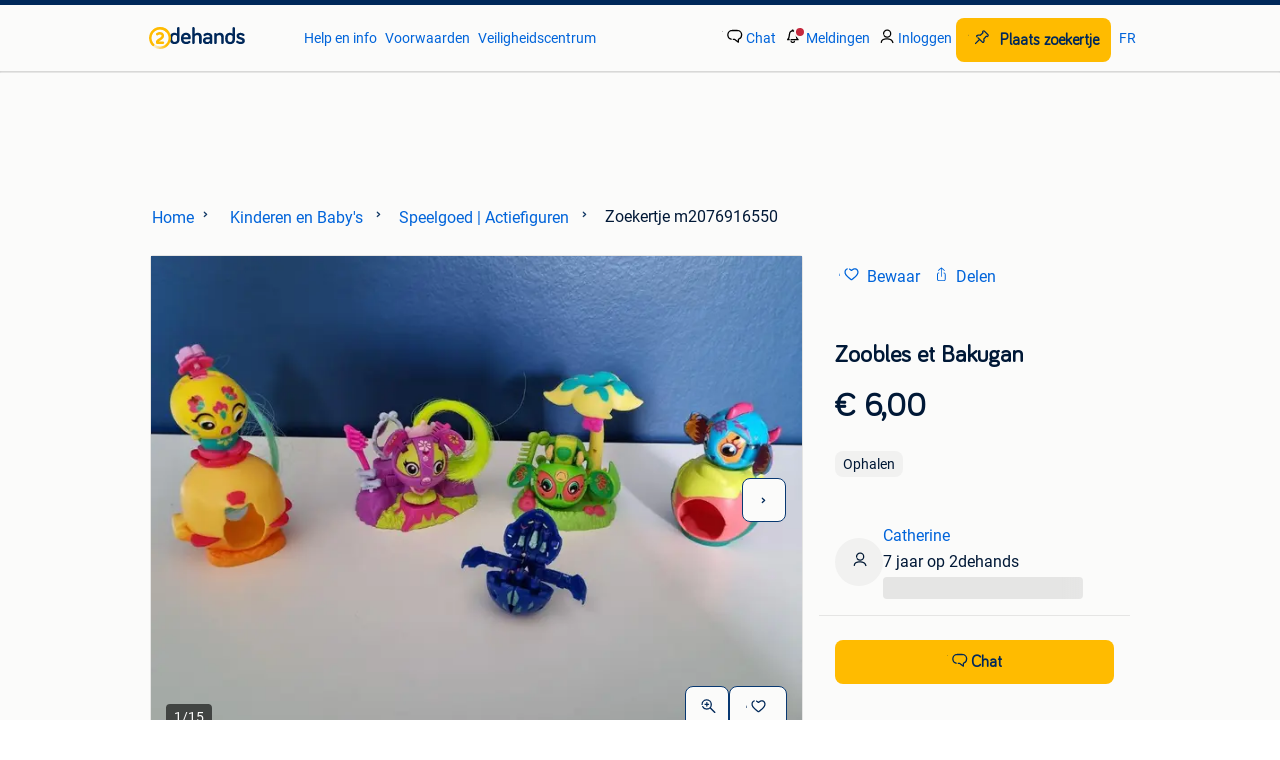

--- FILE ---
content_type: text/html; charset=utf-8
request_url: https://www.2dehands.be/v/kinderen-en-baby-s/speelgoed-actiefiguren/m2076916550-zoobles-et-bakugan
body_size: 17403
content:
<!DOCTYPE html><html lang="nl"><head><meta charSet="utf-8"/><title>② Zoobles et Bakugan — Speelgoed | Actiefiguren — 2dehands</title><meta http-equiv="X-UA-Compatible" content="IE=edge"/><meta http-equiv="Content-Language" content="nl"/><meta name="viewport" content="width=device-width, initial-scale=1"/><meta name="description" content="4 figurines Zoobles avec socles et accessoires1 figurine BakuganNichés en boule dans leur coquille, les Zoobles prennent vie et s&#x27;ouvrent une fois"/><link rel="shortcut icon" href="//www.hzcdn.io/bff/static/vendor/hz-web-ui/twh/favicons/favicon.d4b237b1.ico"/><link rel="apple-touch-icon" sizes="57x57" href="//www.hzcdn.io/bff/static/vendor/hz-web-ui/twh/favicons/apple-touch-icon-57x57.27490f1f.png"/><link rel="apple-touch-icon" sizes="114x114" href="//www.hzcdn.io/bff/static/vendor/hz-web-ui/twh/favicons/apple-touch-icon-114x114.bcf20f4a.png"/><link rel="apple-touch-icon" sizes="72x72" href="//www.hzcdn.io/bff/static/vendor/hz-web-ui/twh/favicons/apple-touch-icon-72x72.78a898ce.png"/><link rel="apple-touch-icon" sizes="144x144" href="//www.hzcdn.io/bff/static/vendor/hz-web-ui/twh/favicons/apple-touch-icon-144x144.8de41f4f.png"/><link rel="apple-touch-icon" sizes="60x60" href="//www.hzcdn.io/bff/static/vendor/hz-web-ui/twh/favicons/apple-touch-icon-60x60.8a1d9d81.png"/><link rel="apple-touch-icon" sizes="120x120" href="//www.hzcdn.io/bff/static/vendor/hz-web-ui/twh/favicons/apple-touch-icon-120x120.daf5e040.png"/><link rel="apple-touch-icon" sizes="76x76" href="//www.hzcdn.io/bff/static/vendor/hz-web-ui/twh/favicons/apple-touch-icon-76x76.70721c43.png"/><link rel="apple-touch-icon" sizes="152x152" href="//www.hzcdn.io/bff/static/vendor/hz-web-ui/twh/favicons/apple-touch-icon-152x152.9fb9aa47.png"/><link rel="apple-touch-icon" sizes="180x180" href="//www.hzcdn.io/bff/static/vendor/hz-web-ui/twh/favicons/apple-touch-icon-180x180.e6ab190c.png"/><link rel="icon" type="image/png" sizes="192x192" href="//www.hzcdn.io/bff/static/vendor/hz-web-ui/twh/favicons/favicon-192x192.1c5d8455.png"/><link rel="icon" type="image/png" sizes="160x160" href="//www.hzcdn.io/bff/static/vendor/hz-web-ui/twh/favicons/favicon-160x160.8a3d5c4a.png"/><link rel="icon" type="image/png" sizes="96x96" href="//www.hzcdn.io/bff/static/vendor/hz-web-ui/twh/favicons/favicon-96x96.e7623262.png"/><link rel="icon" type="image/png" sizes="16x16" href="//www.hzcdn.io/bff/static/vendor/hz-web-ui/twh/favicons/favicon-16x16.49edf7ef.png"/><link rel="icon" type="image/png" sizes="32x32" href="//www.hzcdn.io/bff/static/vendor/hz-web-ui/twh/favicons/favicon-32x32.f7716e43.png"/><meta name="theme-color" content="#5f92cd"/><meta name="msapplication-TileColor" content="#5f92cd"/><meta name="msapplication-square150x150logo" content="//www.hzcdn.io/bff/static/vendor/hz-web-ui/twh/favicons/mstile-150x150.4bb6574e.png"/><meta name="msapplication-square310x310logo" content="//www.hzcdn.io/bff/static/vendor/hz-web-ui/twh/favicons/mstile-310x310.35695d1f.png"/><meta name="msapplication-square70x70logo" content="//www.hzcdn.io/bff/static/vendor/hz-web-ui/twh/favicons/mstile-70x70.450f552b.png"/><meta name="msapplication-wide310x150logo" content="//www.hzcdn.io/bff/static/vendor/hz-web-ui/twh/favicons/mstile-310x150.ff0cead2.png"/><meta name="msapplication-config" content="none"/><meta name="generation-time-millis" content="1768733118391"/><meta name="user-logged-in" content="false"/><link rel="canonical" href="https://www.2dehands.be/v/kinderen-en-baby-s/speelgoed-actiefiguren/m2076916550-zoobles-et-bakugan"/><meta name="apple-itunes-app" content="app-id=567722021, app-argument=tweedehands://advertisements/m2076916550?utm_source=smartbanner&amp;utm_medium=smartbanner&amp;utm_content=smartbanner&amp;utm_campaign=smartbanner"/><meta property="og:site_name" content="2dehands"/><meta property="og:locale" content="nl-BE"/><meta property="og:type" content="website"/><meta property="og:url" content="https://www.2dehands.be/v/kinderen-en-baby-s/speelgoed-actiefiguren/m2076916550-zoobles-et-bakugan"/><meta property="og:image" content="https://images.2dehands.com/api/v1/listing-twh-p/images/da/da7c413c-a2b9-48b2-84c5-7808cb15ccba?rule=ecg_mp_eps$_83"/><meta property="og:image:secure_url" content="https://images.2dehands.com/api/v1/listing-twh-p/images/da/da7c413c-a2b9-48b2-84c5-7808cb15ccba?rule=ecg_mp_eps$_83"/><meta property="og:title" content="② Zoobles et Bakugan — Speelgoed | Actiefiguren — 2dehands"/><meta property="og:description" content="4 figurines Zoobles avec socles et accessoires1 figurine BakuganNichés en boule dans leur coquille, les Zoobles prennent vie et s&#x27;ouvrent une fois"/><meta property="fb:pages" content="286020327178"/><meta property="fb:app_id" content="117942688263049"/><meta name="twitter:card" content="summary_large_image"/><meta name="twitter:site" content="@2dehandsBE"/><meta name="twitter:creator" content="@2dehandsBE"/><meta name="twitter:title" content="② Zoobles et Bakugan — Speelgoed | Actiefiguren — 2dehands"/><meta name="twitter:description" content="4 figurines Zoobles avec socles et accessoires1 figurine BakuganNichés en boule dans leur coquille, les Zoobles prennent vie et s&#x27;ouvrent une fois"/><meta name="twitter:image" content="https://images.2dehands.com/api/v1/listing-twh-p/images/da/da7c413c-a2b9-48b2-84c5-7808cb15ccba?rule=ecg_mp_eps$_83"/><link rel="alternate" href="android-app://be.tweedehands.m/https/link.marktplaats.nl/m2076916550"/><link rel="alternate" href="ios-app://567722021/marktplaats/advertisements/m2076916550?utm_source=google&amp;utm_medium=organic&amp;utm_campaign=appindex"/><link rel="alternate" href="https://www.2ememain.be/v/kinderen-en-baby-s/speelgoed-actiefiguren/m2076916550-zoobles-et-bakugan" hrefLang="fr-BE"/><link rel="alternate" href="https://www.2dehands.be/v/kinderen-en-baby-s/speelgoed-actiefiguren/m2076916550-zoobles-et-bakugan" hrefLang="nl-BE"/><link rel="alternate" href="https://www.2dehands.be/v/kinderen-en-baby-s/speelgoed-actiefiguren/m2076916550-zoobles-et-bakugan" hrefLang="x-default"/><script type="application/ld+json">{"@context":"https:\u002F\u002Fschema.org","@type":"BreadcrumbList","itemListElement":[{"@type":"ListItem","position":1,"name":"2dehands","item":"https:\u002F\u002Fwww.2dehands.be\u002F"},{"@type":"ListItem","position":2,"name":"Kinderen en Baby's","item":"https:\u002F\u002Fwww.2dehands.be\u002Fl\u002Fkinderen-en-baby-s\u002F"},{"@type":"ListItem","position":3,"name":"Speelgoed | Actiefiguren","item":"https:\u002F\u002Fwww.2dehands.be\u002Fl\u002Fkinderen-en-baby-s\u002Fspeelgoed-actiefiguren\u002F"},{"@type":"ListItem","position":4,"name":"Zoobles et Bakugan","item":"https:\u002F\u002Fwww.2dehands.be\u002Fv\u002Fkinderen-en-baby-s\u002Fspeelgoed-actiefiguren\u002Fm2076916550-zoobles-et-bakugan"}]}</script><script type="application/ld+json">{"@type":"Product","@context":"https:\u002F\u002Fschema.org","name":"Zoobles et Bakugan","description":"4 figurines Zoobles avec socles et accessoires1 figurine BakuganNichés en boule dans leur coquille, les Zoobles prennent vie et s'ouvrent une fois","offers":{"@type":"Offer","url":"https:\u002F\u002Fwww.2dehands.be\u002Fv\u002Fkinderen-en-baby-s\u002Fspeelgoed-actiefiguren\u002Fm2076916550-zoobles-et-bakugan","priceCurrency":"EUR","price":"6","availability":"https:\u002F\u002Fschema.org\u002FInStock"},"image":["\u002F\u002Fimages.2dehands.com\u002Fapi\u002Fv1\u002Flisting-twh-p\u002Fimages\u002Fda\u002Fda7c413c-a2b9-48b2-84c5-7808cb15ccba?rule=ecg_mp_eps$_86","\u002F\u002Fimages.2dehands.com\u002Fapi\u002Fv1\u002Flisting-twh-p\u002Fimages\u002Ffc\u002Ffc6bc8a7-95dd-4188-b5e8-a4599da7239e?rule=ecg_mp_eps$_86","\u002F\u002Fimages.2dehands.com\u002Fapi\u002Fv1\u002Flisting-twh-p\u002Fimages\u002F92\u002F92c790e0-0c11-4b77-9a7a-9ee4d306b746?rule=ecg_mp_eps$_86","\u002F\u002Fimages.2dehands.com\u002Fapi\u002Fv1\u002Flisting-twh-p\u002Fimages\u002Fb8\u002Fb867cc8c-a186-4bae-9b33-9ce517b1feee?rule=ecg_mp_eps$_86","\u002F\u002Fimages.2dehands.com\u002Fapi\u002Fv1\u002Flisting-twh-p\u002Fimages\u002Ff5\u002Ff5435faa-4271-431a-b4fb-dc013d3ed602?rule=ecg_mp_eps$_86","\u002F\u002Fimages.2dehands.com\u002Fapi\u002Fv1\u002Flisting-twh-p\u002Fimages\u002Fe8\u002Fe809e11f-36b9-487e-a21e-a80984bf0582?rule=ecg_mp_eps$_86","\u002F\u002Fimages.2dehands.com\u002Fapi\u002Fv1\u002Flisting-twh-p\u002Fimages\u002F32\u002F322a2a4b-84b0-4f95-8fcc-d4b61ea5ad3a?rule=ecg_mp_eps$_86","\u002F\u002Fimages.2dehands.com\u002Fapi\u002Fv1\u002Flisting-twh-p\u002Fimages\u002Fb8\u002Fb8e32fe5-18fc-461f-88d5-73dccb7db764?rule=ecg_mp_eps$_86","\u002F\u002Fimages.2dehands.com\u002Fapi\u002Fv1\u002Flisting-twh-p\u002Fimages\u002F99\u002F9975cfb0-788f-4065-be64-3197e15f63f8?rule=ecg_mp_eps$_86","\u002F\u002Fimages.2dehands.com\u002Fapi\u002Fv1\u002Flisting-twh-p\u002Fimages\u002F69\u002F69766f77-2757-47da-b9f7-318e39843fcd?rule=ecg_mp_eps$_86","\u002F\u002Fimages.2dehands.com\u002Fapi\u002Fv1\u002Flisting-twh-p\u002Fimages\u002F38\u002F3844bb22-0983-424d-8ebf-5e09eaa36e18?rule=ecg_mp_eps$_86","\u002F\u002Fimages.2dehands.com\u002Fapi\u002Fv1\u002Flisting-twh-p\u002Fimages\u002Fdf\u002Fdf665df6-75a3-4a0b-a1e1-b8967f296e58?rule=ecg_mp_eps$_86","\u002F\u002Fimages.2dehands.com\u002Fapi\u002Fv1\u002Flisting-twh-p\u002Fimages\u002F37\u002F372dc992-1e50-429e-8147-0b4081d88200?rule=ecg_mp_eps$_86","\u002F\u002Fimages.2dehands.com\u002Fapi\u002Fv1\u002Flisting-twh-p\u002Fimages\u002F5d\u002F5d5be688-24f6-42a5-8602-076f4b03fb0d?rule=ecg_mp_eps$_86","\u002F\u002Fimages.2dehands.com\u002Fapi\u002Fv1\u002Flisting-twh-p\u002Fimages\u002F21\u002F217c05aa-3695-40ef-93aa-0b9f5056bbe8?rule=ecg_mp_eps$_86"]}</script><script type="application/ld+json">[{"@context":"https:\u002F\u002Fschema.org","@type":"ImageObject","creditText":"2dehands","name":"Zoobles et Bakugan","description":"4 figurines Zoobles avec socles et accessoires1 figurine BakuganNichés en boule dans leur coquille, les Zoobles prennent vie et s'ouvrent une fois","contentUrl":"\u002F\u002Fimages.2dehands.com\u002Fapi\u002Fv1\u002Flisting-twh-p\u002Fimages\u002Fda\u002Fda7c413c-a2b9-48b2-84c5-7808cb15ccba?rule=ecg_mp_eps$_86","RepresentativeOfPage":true,"creator":{"@type":"Person","name":"Catherine"}},{"@context":"https:\u002F\u002Fschema.org","@type":"ImageObject","creditText":"2dehands","name":"Zoobles et Bakugan","description":"4 figurines Zoobles avec socles et accessoires1 figurine BakuganNichés en boule dans leur coquille, les Zoobles prennent vie et s'ouvrent une fois","contentUrl":"\u002F\u002Fimages.2dehands.com\u002Fapi\u002Fv1\u002Flisting-twh-p\u002Fimages\u002Ffc\u002Ffc6bc8a7-95dd-4188-b5e8-a4599da7239e?rule=ecg_mp_eps$_86","RepresentativeOfPage":false,"creator":{"@type":"Person","name":"Catherine"}},{"@context":"https:\u002F\u002Fschema.org","@type":"ImageObject","creditText":"2dehands","name":"Zoobles et Bakugan","description":"4 figurines Zoobles avec socles et accessoires1 figurine BakuganNichés en boule dans leur coquille, les Zoobles prennent vie et s'ouvrent une fois","contentUrl":"\u002F\u002Fimages.2dehands.com\u002Fapi\u002Fv1\u002Flisting-twh-p\u002Fimages\u002F92\u002F92c790e0-0c11-4b77-9a7a-9ee4d306b746?rule=ecg_mp_eps$_86","RepresentativeOfPage":false,"creator":{"@type":"Person","name":"Catherine"}},{"@context":"https:\u002F\u002Fschema.org","@type":"ImageObject","creditText":"2dehands","name":"Zoobles et Bakugan","description":"4 figurines Zoobles avec socles et accessoires1 figurine BakuganNichés en boule dans leur coquille, les Zoobles prennent vie et s'ouvrent une fois","contentUrl":"\u002F\u002Fimages.2dehands.com\u002Fapi\u002Fv1\u002Flisting-twh-p\u002Fimages\u002Fb8\u002Fb867cc8c-a186-4bae-9b33-9ce517b1feee?rule=ecg_mp_eps$_86","RepresentativeOfPage":false,"creator":{"@type":"Person","name":"Catherine"}},{"@context":"https:\u002F\u002Fschema.org","@type":"ImageObject","creditText":"2dehands","name":"Zoobles et Bakugan","description":"4 figurines Zoobles avec socles et accessoires1 figurine BakuganNichés en boule dans leur coquille, les Zoobles prennent vie et s'ouvrent une fois","contentUrl":"\u002F\u002Fimages.2dehands.com\u002Fapi\u002Fv1\u002Flisting-twh-p\u002Fimages\u002Ff5\u002Ff5435faa-4271-431a-b4fb-dc013d3ed602?rule=ecg_mp_eps$_86","RepresentativeOfPage":false,"creator":{"@type":"Person","name":"Catherine"}},{"@context":"https:\u002F\u002Fschema.org","@type":"ImageObject","creditText":"2dehands","name":"Zoobles et Bakugan","description":"4 figurines Zoobles avec socles et accessoires1 figurine BakuganNichés en boule dans leur coquille, les Zoobles prennent vie et s'ouvrent une fois","contentUrl":"\u002F\u002Fimages.2dehands.com\u002Fapi\u002Fv1\u002Flisting-twh-p\u002Fimages\u002Fe8\u002Fe809e11f-36b9-487e-a21e-a80984bf0582?rule=ecg_mp_eps$_86","RepresentativeOfPage":false,"creator":{"@type":"Person","name":"Catherine"}},{"@context":"https:\u002F\u002Fschema.org","@type":"ImageObject","creditText":"2dehands","name":"Zoobles et Bakugan","description":"4 figurines Zoobles avec socles et accessoires1 figurine BakuganNichés en boule dans leur coquille, les Zoobles prennent vie et s'ouvrent une fois","contentUrl":"\u002F\u002Fimages.2dehands.com\u002Fapi\u002Fv1\u002Flisting-twh-p\u002Fimages\u002F32\u002F322a2a4b-84b0-4f95-8fcc-d4b61ea5ad3a?rule=ecg_mp_eps$_86","RepresentativeOfPage":false,"creator":{"@type":"Person","name":"Catherine"}},{"@context":"https:\u002F\u002Fschema.org","@type":"ImageObject","creditText":"2dehands","name":"Zoobles et Bakugan","description":"4 figurines Zoobles avec socles et accessoires1 figurine BakuganNichés en boule dans leur coquille, les Zoobles prennent vie et s'ouvrent une fois","contentUrl":"\u002F\u002Fimages.2dehands.com\u002Fapi\u002Fv1\u002Flisting-twh-p\u002Fimages\u002Fb8\u002Fb8e32fe5-18fc-461f-88d5-73dccb7db764?rule=ecg_mp_eps$_86","RepresentativeOfPage":false,"creator":{"@type":"Person","name":"Catherine"}},{"@context":"https:\u002F\u002Fschema.org","@type":"ImageObject","creditText":"2dehands","name":"Zoobles et Bakugan","description":"4 figurines Zoobles avec socles et accessoires1 figurine BakuganNichés en boule dans leur coquille, les Zoobles prennent vie et s'ouvrent une fois","contentUrl":"\u002F\u002Fimages.2dehands.com\u002Fapi\u002Fv1\u002Flisting-twh-p\u002Fimages\u002F99\u002F9975cfb0-788f-4065-be64-3197e15f63f8?rule=ecg_mp_eps$_86","RepresentativeOfPage":false,"creator":{"@type":"Person","name":"Catherine"}},{"@context":"https:\u002F\u002Fschema.org","@type":"ImageObject","creditText":"2dehands","name":"Zoobles et Bakugan","description":"4 figurines Zoobles avec socles et accessoires1 figurine BakuganNichés en boule dans leur coquille, les Zoobles prennent vie et s'ouvrent une fois","contentUrl":"\u002F\u002Fimages.2dehands.com\u002Fapi\u002Fv1\u002Flisting-twh-p\u002Fimages\u002F69\u002F69766f77-2757-47da-b9f7-318e39843fcd?rule=ecg_mp_eps$_86","RepresentativeOfPage":false,"creator":{"@type":"Person","name":"Catherine"}},{"@context":"https:\u002F\u002Fschema.org","@type":"ImageObject","creditText":"2dehands","name":"Zoobles et Bakugan","description":"4 figurines Zoobles avec socles et accessoires1 figurine BakuganNichés en boule dans leur coquille, les Zoobles prennent vie et s'ouvrent une fois","contentUrl":"\u002F\u002Fimages.2dehands.com\u002Fapi\u002Fv1\u002Flisting-twh-p\u002Fimages\u002F38\u002F3844bb22-0983-424d-8ebf-5e09eaa36e18?rule=ecg_mp_eps$_86","RepresentativeOfPage":false,"creator":{"@type":"Person","name":"Catherine"}},{"@context":"https:\u002F\u002Fschema.org","@type":"ImageObject","creditText":"2dehands","name":"Zoobles et Bakugan","description":"4 figurines Zoobles avec socles et accessoires1 figurine BakuganNichés en boule dans leur coquille, les Zoobles prennent vie et s'ouvrent une fois","contentUrl":"\u002F\u002Fimages.2dehands.com\u002Fapi\u002Fv1\u002Flisting-twh-p\u002Fimages\u002Fdf\u002Fdf665df6-75a3-4a0b-a1e1-b8967f296e58?rule=ecg_mp_eps$_86","RepresentativeOfPage":false,"creator":{"@type":"Person","name":"Catherine"}},{"@context":"https:\u002F\u002Fschema.org","@type":"ImageObject","creditText":"2dehands","name":"Zoobles et Bakugan","description":"4 figurines Zoobles avec socles et accessoires1 figurine BakuganNichés en boule dans leur coquille, les Zoobles prennent vie et s'ouvrent une fois","contentUrl":"\u002F\u002Fimages.2dehands.com\u002Fapi\u002Fv1\u002Flisting-twh-p\u002Fimages\u002F37\u002F372dc992-1e50-429e-8147-0b4081d88200?rule=ecg_mp_eps$_86","RepresentativeOfPage":false,"creator":{"@type":"Person","name":"Catherine"}},{"@context":"https:\u002F\u002Fschema.org","@type":"ImageObject","creditText":"2dehands","name":"Zoobles et Bakugan","description":"4 figurines Zoobles avec socles et accessoires1 figurine BakuganNichés en boule dans leur coquille, les Zoobles prennent vie et s'ouvrent une fois","contentUrl":"\u002F\u002Fimages.2dehands.com\u002Fapi\u002Fv1\u002Flisting-twh-p\u002Fimages\u002F5d\u002F5d5be688-24f6-42a5-8602-076f4b03fb0d?rule=ecg_mp_eps$_86","RepresentativeOfPage":false,"creator":{"@type":"Person","name":"Catherine"}},{"@context":"https:\u002F\u002Fschema.org","@type":"ImageObject","creditText":"2dehands","name":"Zoobles et Bakugan","description":"4 figurines Zoobles avec socles et accessoires1 figurine BakuganNichés en boule dans leur coquille, les Zoobles prennent vie et s'ouvrent une fois","contentUrl":"\u002F\u002Fimages.2dehands.com\u002Fapi\u002Fv1\u002Flisting-twh-p\u002Fimages\u002F21\u002F217c05aa-3695-40ef-93aa-0b9f5056bbe8?rule=ecg_mp_eps$_86","RepresentativeOfPage":false,"creator":{"@type":"Person","name":"Catherine"}}]</script><meta name="robots" content="max-image-preview:large"/><meta name="google-adsense-account" content="sites-7225412995316507"/><link rel="preconnect" href="https://www.hzcdn.io"/><link rel="preconnect" href="https://www.hzcdn.io" crossorigin="anonymous"/><link rel="stylesheet" type="text/css" href="//www.hzcdn.io/bff/static/vendor/normalize.css/normalize.51aab41e.css"/><link rel="stylesheet" type="text/css" href="//www.hzcdn.io/bff/static/vendor/hz-web-ui/twh/Fonts.d24f98b7.css"/><link rel="stylesheet" type="text/css" href="//www.hzcdn.io/bff/static/vendor/hz-web-ui/twh/assets/Assets.027f2503.css"/><link rel="stylesheet" type="text/css" href="//www.hzcdn.io/bff/static/vendor/hz-web-ui/twh/icons/Icons.19fae26f.css"/><link rel="stylesheet" type="text/css" href="//www.hzcdn.io/bff/static/vendor/hz-web-ui/twh/tokens/CssVars.cc981d23.css"/><link rel="stylesheet" type="text/css" href="//www.hzcdn.io/bff/static/vendor/hz-web-ui/twh/Index.a8a911b2.css"/><link rel="stylesheet" type="text/css" href="//www.hzcdn.io/bff/static/vendor/hz-web-ui/twh/apps/Header/Index.e43d67f0.css"/><link rel="stylesheet" type="text/css" media="screen" href="//www.hzcdn.io/bff/static/css/vip.twh.nlbe.fb2c51f5.css"/><script>function _typeof(t){return(_typeof="function"==typeof Symbol&&"symbol"==typeof Symbol.iterator?function(t){return typeof t}:function(t){return t&&"function"==typeof Symbol&&t.constructor===Symbol&&t!==Symbol.prototype?"symbol":typeof t})(t)}!function(){for(var t,e,o=[],n=window,r=n;r;){try{if(r.frames.__tcfapiLocator){t=r;break}}catch(t){}if(r===n.top)break;r=n.parent}t||(function t(){var e=n.document,o=!!n.frames.__tcfapiLocator;if(!o)if(e.body){var r=e.createElement("iframe");r.style.cssText="display:none",r.name="__tcfapiLocator",e.body.appendChild(r)}else setTimeout(t,5);return!o}(),n.__tcfapi=function(){for(var t=arguments.length,n=new Array(t),r=0;r<t;r++)n[r]=arguments[r];if(!n.length)return o;"setGdprApplies"===n[0]?n.length>3&&2===parseInt(n[1],10)&&"boolean"==typeof n[3]&&(e=n[3],"function"==typeof n[2]&&n[2]("set",!0)):"ping"===n[0]?"function"==typeof n[2]&&n[2]({gdprApplies:e,cmpLoaded:!1,cmpStatus:"stub"}):o.push(n)},n.addEventListener("message",(function(t){var e="string"==typeof t.data,o={};if(e)try{o=JSON.parse(t.data)}catch(t){}else o=t.data;var n="object"===_typeof(o)?o.__tcfapiCall:null;n&&window.__tcfapi(n.command,n.version,(function(o,r){var a={__tcfapiReturn:{returnValue:o,success:r,callId:n.callId}};t&&t.source&&t.source.postMessage&&t.source.postMessage(e?JSON.stringify(a):a,"*")}),n.parameter)}),!1))}();</script><script>
  window._sp_ss_config = {
    accountId: 1825,
    baseEndpoint: 'https://consent.2dehands.be',
    privacyManagerModalId: 659132,
  };
</script><script crossorigin="anonymous" src="//www.hzcdn.io/bff/static/vendor/sourcepoint-lib/index.f5e340f9.js"></script><script async="" src="https://consent.marktplaats.nl/unified/wrapperMessagingWithoutDetection.js"></script><script>((data)=>(w)=>{
  // Formatting function that runs on the client
  // after the data has been passed to the client
  const formatDataLayerEvent = ({ dataLayer, consentState })=>{
    const consentEvent = {
      consentToAllPurposes: Boolean(consentState?.Google),
    };
    if (dataLayer?.push) {
      dataLayer.push(consentEvent);
      return dataLayer;
    }
    // Legacy fall back that is unlikely to be used
    return [
      {
        ...dataLayer,
        ...consentEvent
      }
    ];
  };
  /**
   * The ecGa lib is not loaded at this point
   * so we need to format the dataLayer event manually
   */
  const prepareGA4Event = (()=>{
    let _eventCategory; // store the event category in memory
    return (_dataLayerItem)=>{
      if (Array.isArray(_dataLayerItem)) {
        throw new Error('Expected data layer object item, got array.');
      }
      const _eventAction = _dataLayerItem?.eventAction ?? undefined;
      _eventCategory = _dataLayerItem?.p?.t ?? _eventCategory;
      if (!_eventAction) return;
      const returnData = {
        event: 'ga4Event',
        event_name: _eventAction,
        event_category: _eventCategory,
        [_eventAction ?? 'event_action']: _dataLayerItem
      };
      return returnData;
    };
  })();
  const updatedDataLayer = formatDataLayerEvent(data);
  const _window = w || window; // window is only available in the browser environment
  if (!_window) return; // Nothing happens on the server
  const pushSingleGA4EventToDataLayer = (dataLayerItem)=>{
    const updatedDataLayerItem = prepareGA4Event(dataLayerItem);
    updatedDataLayerItem && _window?.dataLayer?.push(updatedDataLayerItem);
  };
  const pushMultipleGA4EventsToDataLayer = (_updatedDataLayer)=>{
    _updatedDataLayer.forEach((dataLayerItem)=>pushSingleGA4EventToDataLayer(dataLayerItem));
  };
  // Prefer to use ecGa if available
  if (_window.ecGa) {
    for (const dataLayerItem of updatedDataLayer) {
        dataLayerItem && _window.ecGa('pushToDataLayer', dataLayerItem);
    }
  } else if (_window.dataLayer && _window.dataLayer.push) {
    updatedDataLayer.forEach((dataLayerItem)=>{
      _window?.dataLayer?.push(dataLayerItem);
      pushSingleGA4EventToDataLayer(dataLayerItem);
    });
  } else {
    // Tracking lib unavailable
    // format for GA4 manually
    _window.dataLayer = updatedDataLayer;
    pushMultipleGA4EventsToDataLayer(updatedDataLayer);
  }
  // Supports unit testing
  // not used in final implementation
  return {
    formatDataLayerEvent,
    prepareGA4Event
  };
})({"dataLayer":[{"s":{"pn":-1,"ps":-1,"tr":-1,"srt":{},"prc":{"mn":-1,"mx":-1}},"l":{"d":-1},"m":{},"p":{"t":"VIP"},"c":{"l1":{"id":565,"n":"Kinderen en Baby's"},"l2":{"id":1490,"n":"Actiefiguren"},"c":{"id":1490,"n":"Actiefiguren"},"sfc":{"id":565,"n":"kinderen-en-baby-s"}},"u":{"li":false,"tg":{"stg":"hzbit1544_b|bnl31758_b|bnl16400_b|bnl13923_b|mp2199_b|hzbit1440_b|aur7918_b|configurablelandingpage_b|bnl30290_b|aur7826_b|bnl34031_b|hzbit1543_b|bnl34342_b|bnl4892_b|hzbit1405_b|bnl23670_b|bnl23670v3_b|aur3186_b|bnl31759_b"}},"d":{"ua":"Mozilla\u002F5.0 (Macintosh; Intel Mac OS X 10_15_7) AppleWebKit\u002F537.36 (KHTML, like Gecko) Chrome\u002F131.0.0.0 Safari\u002F537.36; ClaudeBot\u002F1.0; +claudebot@anthropic.com)"},"a":{"id":"m2076916550","ftr":["PACKAGE_FREE"],"t":"RegularFree","dl":526,"ic":15,"prc":{"amt":600,"t":"FIXED"},"attr":{"cntcts":"Email\u002FBidding","condition":"Zo goed als nieuw"},"u":{"huid":"37E10AB8990E1FF99D07BCB45EC68A31"}},"o":{}},{"consentToAllPurposes":false}],"consentState":{}})()</script><script>
  (function(h,o,u,n,d) {
    h=h[d]=h[d]||{q:[],onReady:function(c){h.q.push(c)}}
    d=o.createElement(u);d.async=1;d.src=n
    n=o.getElementsByTagName(u)[0];n.parentNode.insertBefore(d,n)
  })(window,document,'script','https://www.datadoghq-browser-agent.com/eu1/v6/datadog-rum.js','DD_RUM')
      DD_RUM.onReady(function() {
        DD_RUM.init({
          clientToken: 'pubcda1db7d3e7102ce4a8e7892d4970f46',
          applicationId: '09e3c483-a180-477e-ad56-244fa22f584a',
          site: 'datadoghq.com',
          service: 'vip-web-bff',
          env: 'production',
          enableExperimentalFeatures: ['feature_flags'],
          version: '64cff0fb525c21606adb90d7c15dd10e9f132d47',
          sessionSampleRate: 10,
          sessionReplaySampleRate: 0,
          trackResources: true,
          trackLongTasks: true,
          trackUserInteractions: true,
          defaultPrivacyLevel: 'allow', // allow | mask-user-input | mask
          allowedTracingUrls: [
            'https://www.2dehands.be',
          ],
          traceSampleRate: 100,
          beforeSend: (event) => !(event.type === 'error' && event.error.message.includes('window.pbjs is undefined')),
        });

        
      })
    </script><script>window.ecGa = function(){}</script><script>
    var googletag = googletag || {};
    googletag.cmd = googletag.cmd || [];
    var mpBannerLibConfig = {"adblockerFile":"https:\u002F\u002Fwww.hzcdn.io\u002Fbff\u002Fstatic\u002Fvendor\u002Fecg-js-banners\u002Fads\u002Fads-adsscript.js","bannerData":{"vip_top":{"fallbackSize":[728,90],"fallbackSizeMappings":[[970,250],[728,90],[468,60],[320,50],[300,50]],"hideEl":".vip-banner-top-sticky-container","mapping":[[[1000,500],[[728,90],[970,250]]],[[750,200],[[728,90]]],[[468,340],[[320,50],[300,50],[468,60]]],[[320,340],[[320,50],[300,50]]]],"prebidMapping":[{"minWidth":1000,"sizes":[[728,90],[970,250]]},{"minWidth":750,"sizes":[[728,90]]},{"minWidth":468,"sizes":[[320,50],[300,50],[468,60]]},{"minWidth":320,"sizes":[[320,50],[300,50]]}],"target":"banner-viptop-dt","adUnit":"\u002F219305991\u002Fweb_nl\u002F565\u002Fvip\u002Ftop","bannerParameters":{"consent":"0","ct":"1490","cat":"565","hn":"www.2dehands.be","pt":"vip","pos":"vip_top","ad_group":"ad_mkpt2","hod":"10","hb":1,"ptg":[],"li":false,"ad_urn":"m2076916550","ad_platform":"aurora","pb":"1","g_adid":"2076916550","sid":"28037318","ap":"6","conditie":"zo-goed-als-nieuw","levering":"ophalen","va":null}},"vip_right1":{"fallbackSize":[120,600],"fallbackSizeMappings":[[300,250],[300,600],[160,600],[120,600]],"minimalViewportSize":[1360,300],"mapping":[[[1640,300],[[120,600],[160,600],[300,250],[300,600]]],[[1360,300],[[120,600],[160,600]]]],"prebidMapping":[{"minWidth":1640,"sizes":[[120,600],[160,600],[300,250],[300,600]]},{"minWidth":1360,"sizes":[[120,600],[160,600]]}],"target":"banner-sticky-right","adUnit":"\u002F219305991\u002Fweb_nl\u002F565\u002Fvip\u002Fright1","bannerParameters":{"consent":"0","ct":"1490","cat":"565","hn":"www.2dehands.be","pt":"vip","pos":"vip_right1","ad_group":"ad_opt","hod":"10","hb":1,"ptg":[],"li":false,"ad_urn":"m2076916550","ad_platform":"aurora","pb":"1","g_adid":"2076916550","sid":"28037318","ap":"6","conditie":"zo-goed-als-nieuw","levering":"ophalen","va":null}},"vip_left":{"fallbackSize":[120,600],"fallbackSizeMappings":[[300,600],[300,250],[160,600],[120,600]],"minimalViewportSize":[1260,300],"mapping":[[[1620,300],[[300,600],[300,250],[120,600],[160,600]]],[[1340,300],[[120,600],[160,600]]],[[1260,300],[[120,600]]]],"prebidMapping":[{"minWidth":1620,"sizes":[[300,600],[300,250],[120,600],[160,600]]},{"minWidth":1340,"sizes":[[120,600],[160,600]]},{"minWidth":1260,"sizes":[[120,600]]}],"target":"banner-vipleft-dt","adUnit":"\u002F219305991\u002Fweb_nl\u002F565\u002Fvip\u002Fleft","bannerParameters":{"consent":"0","ct":"1490","cat":"565","hn":"www.2dehands.be","pt":"vip","pos":"vip_left","ad_group":"ad_mkpt3","hod":"10","hb":1,"ptg":[],"li":false,"ad_urn":"m2076916550","ad_platform":"aurora","pb":"1","g_adid":"2076916550","sid":"28037318","ap":"6","conditie":"zo-goed-als-nieuw","levering":"ophalen","va":null}},"vip_right":{"fallbackSize":[300,600],"fallbackSizeMappings":[[320,240],[320,100],[320,50],[300,600],[300,250]],"hideEl":"#right-banner-root","mapping":[[[985,244],[[300,600],[300,250]]],[[300,250],[[300,250],[320,240],[320,100],[320,50]]]],"prebidMapping":[{"minWidth":985,"sizes":[[300,600],[300,250]]},{"minWidth":300,"sizes":[[300,250],[320,240],[320,100],[320,50]]}],"target":"banner-mr-dt","adUnit":"\u002F219305991\u002Fweb_nl\u002F565\u002Fvip\u002Fright","bannerParameters":{"consent":"0","ct":"1490","cat":"565","hn":"www.2dehands.be","pt":"vip","pos":"vip_right","ad_group":"ad_mkpt2","hod":"10","hb":1,"ptg":[],"li":false,"ad_urn":"m2076916550","ad_platform":"aurora","pb":"1","g_adid":"2076916550","sid":"28037318","ap":"6","conditie":"zo-goed-als-nieuw","levering":"ophalen","va":null}},"vip_mid":{"fallbackSize":[300,50],"fallbackSizeMappings":[[468,60],[320,240],[320,50],[320,60],[300,50],[300,250]],"hideEl":"#banner-vipmid-dt","maximumViewportSize":[991,991],"minimalViewportSize":[300,50],"mapping":[[[468,60],[[468,60],[320,240],"fluid",[320,50],[320,60],[300,50],[300,250]]],[[300,250],[[320,240],"fluid",[320,50],[320,60],[300,50],[300,250]]]],"prebidMapping":[{"minWidth":468,"sizes":[[468,60],[320,240],[320,50],[320,60],[300,50],[300,250]]},{"minWidth":300,"sizes":[[320,240],[320,50],[320,60],[300,50],[300,250]]}],"target":"banner-vipmid-dt","adUnit":"\u002F219305991\u002Fweb_nl\u002F565\u002Fvip\u002Fmid","bannerParameters":{"consent":"0","ct":"1490","cat":"565","hn":"www.2dehands.be","pt":"vip","pos":"vip_mid","ad_group":"ad_mkpt0","hod":"10","hb":1,"ptg":[],"li":false,"ad_urn":"m2076916550","ad_platform":"aurora","pb":"1","g_adid":"2076916550","sid":"28037318","ap":"6","conditie":"zo-goed-als-nieuw","levering":"ophalen","va":null}},"vip_action":{"displayAfterInteraction":true,"fallbackSize":[1,1],"fallbackSizeMappings":[[1,1]],"minimalViewportSize":[568,200],"mapping":[[[568,200],[[1,1]]]],"prebidMapping":[{"minWidth":568,"sizes":[[1,1]]}],"target":"banner-vipaction-dt","adUnit":"\u002F219305991\u002Fweb_nl\u002F565\u002Fvip\u002Faction","bannerParameters":{"consent":"0","ct":"1490","cat":"565","hn":"www.2dehands.be","pt":"vip","pos":"vip_action","ad_group":"ad_bc","hod":"10","hb":1,"ptg":[],"li":false,"ad_urn":"m2076916550","ad_platform":"aurora","pb":"1","g_adid":"2076916550","sid":"28037318","ap":"6","conditie":"zo-goed-als-nieuw","levering":"ophalen","va":null}},"vip_img_bot":{"displayAfterInteraction":true,"fallbackSize":[728,90],"fallbackSizeMappings":[[728,90],[300,600],[300,250],[160,600],[120,600]],"hideEl":"#vip-map-banner-dt, #vip-image-popup-banner-dt","minimalViewportSize":[768,300],"mapping":[[[1200,500],[[300,600],[160,600],[120,600],"fluid",[300,250]]],[[748,200],[[728,90]]]],"prebidMapping":[{"minWidth":1200,"sizes":[[300,600],[160,600],[120,600],[300,250]]},{"minWidth":748,"sizes":[[728,90]]}],"target":"vip-image-popup-banner-dt","adUnit":"\u002F219305991\u002Fweb_nl\u002F565\u002Fvip\u002Fimg","bannerParameters":{"consent":"0","ct":"1490","cat":"565","hn":"www.2dehands.be","pt":"vip","pos":"vip_img_bot","ad_group":"ad_opt","hod":"10","hb":1,"ptg":[],"li":false,"ad_urn":"m2076916550","ad_platform":"aurora","pb":"1","g_adid":"2076916550","sid":"28037318","ap":"6","conditie":"zo-goed-als-nieuw","levering":"ophalen","va":null}},"vip_map_top":{"displayAfterInteraction":true,"fallbackSize":[728,90],"fallbackSizeMappings":[[728,90]],"hideEl":"#vip-map-banner-dt, #vip-image-popup-banner-dt","minimalViewportSize":[768,300],"mapping":[[[748,200],[[728,90]]]],"prebidMapping":[{"minWidth":748,"sizes":[[728,90]]}],"target":"vip-map-banner-dt","adUnit":"\u002F219305991\u002Fweb_nl\u002F565\u002Fvip\u002Fmap","bannerParameters":{"consent":"0","ct":"1490","cat":"565","hn":"www.2dehands.be","pt":"vip","pos":"vip_map_top","ad_group":"ad_opt","hod":"10","hb":1,"ptg":[],"li":false,"ad_urn":"m2076916550","ad_platform":"aurora","pb":"1","g_adid":"2076916550","sid":"28037318","ap":"6","conditie":"zo-goed-als-nieuw","levering":"ophalen","va":null}},"vip_btn1":{"fallbackSize":[300,101],"fallbackSizeMappings":[[300,100]],"minimalViewportSize":[768,300],"mapping":[[[768,200],[[300,100]]]],"prebidMapping":[{"minWidth":768,"sizes":[[300,100]]}],"target":"premium-content-left-dt","adUnit":"\u002F219305991\u002Fweb_nl\u002F565\u002Fvip\u002Fbtn1","bannerParameters":{"consent":"0","ct":"1490","cat":"565","hn":"www.2dehands.be","pt":"vip","pos":"vip_btn1","ad_group":"ad_mkpt1","hod":"10","hb":1,"ptg":[],"li":false,"ad_urn":"m2076916550","ad_platform":"aurora","pb":"1","g_adid":"2076916550","sid":"28037318","ap":"6","conditie":"zo-goed-als-nieuw","levering":"ophalen","va":null}},"vip_btn2":{"fallbackSize":[300,101],"fallbackSizeMappings":[[300,101]],"minimalViewportSize":[768,300],"mapping":[[[768,200],[[300,101]]]],"prebidMapping":[{"minWidth":768,"sizes":[[300,101]]}],"target":"premium-content-right-dt","adUnit":"\u002F219305991\u002Fweb_nl\u002F565\u002Fvip\u002Fbtn2","bannerParameters":{"consent":"0","ct":"1490","cat":"565","hn":"www.2dehands.be","pt":"vip","pos":"vip_btn2","ad_group":"ad_opt","hod":"10","hb":1,"ptg":[],"li":false,"ad_urn":"m2076916550","ad_platform":"aurora","pb":"1","g_adid":"2076916550","sid":"28037318","ap":"6","conditie":"zo-goed-als-nieuw","levering":"ophalen","va":null}}},"categoryId":"565","enableAnalytics":true,"enableSingleRequest":false,"experiments":{"lazyLoadingEnabled":false},"gptBatchMetricsEndpointUrl":"\u002Fmetrics\u002Fdisplays","gptUrl":"\u002F\u002Fsecurepubads.g.doubleclick.net\u002Ftag\u002Fjs\u002Fgpt.js","malvertisingProtectionId":"_WIe6oT9qIE1ivj59wgjKtQqZ18","publisherProvidedId":null,"vurl":"VIPNEW"};
  </script><script crossorigin="anonymous" async="" src="//www.hzcdn.io/bff/static/vendor/ecg-js-banners/index.twh.nlbe.871133e7.js"></script><script async="" src="//www.google.com/adsense/search/ads.js"></script><script>
    (function (G, o, O, g, L, e) {
      G[g] = G[g] || function () {
        (G[g]['q'] = G[g]['q'] || []).push(arguments)
      }, G[g]['t'] = 1 * new Date;
    })(window, document, 'script', '_googCsa');
  </script><script>((gtmId, gtmDomain = 'https://server.sgtm.marktplaats.nl/gtm.js')=>function(w = window, d = document, s = 'script', l = 'dataLayer'){
  w[l] = w[l] || [];
  w[l].push({
    'gtm.start': new Date().getTime(),
    event: 'gtm.js'
  });
  var f = d.getElementsByTagName(s)[0], j = d.createElement(s), dl = l != 'dataLayer' ? '&l=' + l : '';
  j.async = true;
  j.src = gtmDomain + '?id=' + gtmId + dl;
  f.parentNode.insertBefore(j, f);
})('GTM-NST8JGD', 'https://tagmanager.2dehands.be/gtm.js')()</script><script>((gtmId, gtmDomain = 'https://server.sgtm.marktplaats.nl/gtm.js')=>function(w = window, d = document, s = 'script', l = 'dataLayer'){
  w[l] = w[l] || [];
  w[l].push({
    'gtm.start': new Date().getTime(),
    event: 'gtm.js'
  });
  var f = d.getElementsByTagName(s)[0], j = d.createElement(s), dl = l != 'dataLayer' ? '&l=' + l : '';
  j.async = true;
  j.src = gtmDomain + '?id=' + gtmId + dl;
  f.parentNode.insertBefore(j, f);
})('GTM-PWP7LQC', 'https://tagmanager.2dehands.be/gtm.js')()</script><script>
      var PWT={}; //Initialize Namespace
      var googletag = googletag || {};
      googletag.cmd = googletag.cmd || [];
      var gptRan = false;
      var isPubmaticTimedOut = false;
      PWT.jsLoaded = function(){ //PubMatic pwt.js on load callback is used to load GPT
        loadGPT();
      };
      var loadGPT = function() {
        // Check the gptRan flag
        if (!gptRan) {
          gptRan = true;
          var gads = document.createElement('script');
          var useSSL = 'https:' == document.location.protocol;
          gads.src = (useSSL ? 'https:' : 'http:') + '//securepubads.g.doubleclick.net/tag/js/gpt.js';
          var node = document.getElementsByTagName('script')[0];
          node.parentNode.insertBefore(gads, node);
        }
      };

      var loadGPTAfterTimeout = function() {
        // Check the gptRan flag
        if (!gptRan) {
          gptRan = true;
          var gads = document.createElement('script');
          var useSSL = 'https:' == document.location.protocol;
          gads.src = (useSSL ? 'https:' : 'http:') + '//securepubads.g.doubleclick.net/tag/js/gpt.js';
          var node = document.getElementsByTagName('script')[0];
          node.parentNode.insertBefore(gads, node);

          isPubmaticTimedOut = true;
        }
      };
      // Failsafe to call gpt. ms timeout can be updated as per publisher preference.
      setTimeout(loadGPTAfterTimeout, 2000);

      (function() {
        var purl = window.location.href;
        var url = '//ads.pubmatic.com/AdServer/js/pwt/162349/15579';
        var profileVersionId = '';
        if(purl.indexOf('pwtv=')>0){
          var regexp = /pwtv=(.*?)(&|$)/g;
          var matches = regexp.exec(purl);
          if(matches.length >= 2 && matches[1].length > 0){
            profileVersionId = '/'+matches[1];
          }
        }
        var wtads = document.createElement('script');
        wtads.async = true;
        wtads.type = 'text/javascript';
        wtads.src = url+profileVersionId+'/pwt.js';
        var node = document.getElementsByTagName('script')[0];
        node.parentNode.insertBefore(wtads, node);
      })();
    </script><script src="https://4422a912521b.edge.sdk.awswaf.com/4422a912521b/b585abc30bbe/challenge.compact.js" data-testid="aws-waf-script" defer=""></script></head><body><div class="hz-Page-body hz-Page"><div class="hz-Page-header" id="header-root"><header class=" u-stickyHeader" style="height:100%"><div class="hz-Header"><div class="hz-Header-ribbonTop"></div><div class="hz-Header-navBar hz-Header-bigger-touchAreas"><div class="hz-Header-maxWidth"><a class="hz-Link hz-Link--standalone hz-Header-logo" data-role="homepage" aria-label="Homepage" tabindex="0" href="/" role="link"><img src="//www.hzcdn.io/bff/static/vendor/hz-web-ui/twh/assets/tenant--nlbe.8460206a.svg" class="hz-Header-logo-desktop" alt="2dehands Start"/><img src="//www.hzcdn.io/bff/static/vendor/hz-web-ui/twh/assets/tenant-coin--nlbe.9b4b2c4f.svg" class="hz-Header-logo-mobile" alt="2dehands Start"/></a><ul class="hz-Header-links"><li><a class="hz-Link hz-Link--isolated" tabindex="0" href="https://help.2dehands.be" role="link">Help en info</a></li><li><a class="hz-Link hz-Link--isolated" tabindex="0" href="https://help.2dehands.be/s/topic/0TO5I000000TYqZWAW/voorwaarden" role="link">Voorwaarden</a></li><li><a class="hz-Link hz-Link--isolated" tabindex="0" href="https://www.2dehands.be/i/veilig-handelen/" role="link">Veiligheidscentrum</a></li></ul><ul class="hz-Header-menu" data-role="nav-dropdown-menu"><li class="hz-hide-custom--messages"><a class="hz-Link hz-Link--isolated" data-sem="messagingDisplayAction" data-role="messaging" title="Chat" tabindex="0" href="/messages" role="link"><div class="hz-Button-badge"><i class="hz-Icon hz-Icon--backgroundDefault hz-SvgIcon hz-SvgIconMessages" aria-hidden="true" data-sem="Icon"></i><span class="hz-hide-lte-md">Chat</span></div></a></li><li><a class="hz-Link hz-Link--isolated" data-role="notifications" title="Meldingen" tabindex="0" href="/notifications" role="button"><div class="hz-Button-badge"><i class="hz-Icon hz-Icon--backgroundDefault hz-SvgIcon hz-SvgIconNotification" aria-hidden="true" data-sem="Icon"></i><i class="hz-Header-badge hz-Header-badge--signalAction"></i><span class="hz-hide-lte-md">Meldingen</span></div></a></li><li class="hz-hide-gte-lg"><button class="hz-Link hz-Link--isolated" data-role="hamburgerOpen" tabindex="0" type="button" role="link"><i class="hz-Icon hz-Icon--backgroundDefault hz-SvgIcon hz-SvgIconProfile" aria-hidden="true" data-sem="Icon"></i></button></li><li class="hz-hide-lte-md"><a class="hz-Link hz-Link--isolated" data-role="login" tabindex="0" href="/identity/v2/login?target=" role="link"><i class="hz-Icon hz-Icon--backgroundDefault hz-SvgIcon hz-SvgIconProfile" aria-hidden="true" data-sem="Icon"></i><span>Inloggen</span></a></li><li><a class="hz-Button hz-Button--primary hz-Button--callToAction" href="https://link.2dehands.be/link/placead/start" data-role="placeAd" tabindex="0" aria-label="Plaats zoekertje"><span class="hz-Button-Icon hz-Button-Icon--start"><i class="hz-Icon hz-SvgIcon hz-SvgIconPinCallToActionForeground" aria-hidden="true" data-sem="Icon"></i></span><span class="hz-hide-lte-md">Plaats zoekertje</span></a></li><li class="hz-hide-lte-md"><a class="hz-Link hz-Link--isolated" data-role="changeLocale" tabindex="0" href="https://www.2ememain.be/v/kinderen-en-baby-s/speelgoed-actiefiguren/m2076916550-zoobles-et-bakugan" role="link">FR</a></li></ul></div></div><div class="hz-Header-ribbonBottom"></div></div></header></div><main class="hz-Page-container" id="page-wrapper"><div id="top-banner-root" class="outside-top-container vip-banner-top-sticky-container"><div class="BannerTop-root"><button class="hz-Button hz-Button--tertiary hz-Button--icon-button BannerTop-buttonClose" aria-label="close"><i class="hz-Icon hz-SvgIcon hz-SvgIconCloseSmall" aria-hidden="true" data-sem="Icon"></i></button><div id="banner-viptop-dt"></div></div></div><div id="action-banner-root"><div id="banner-vipaction-dt"></div></div><div class="hz-Page-columnGridLayout"><div id="outside-banner-left-root" class="outside-vertical-container-xl"><div class="BannerOutside-root BannerOutside-left"><div id="banner-vipleft-dt"></div></div></div><div class="hz-Page-content"><div id="login-nudge-root"></div><div class="hz-Page-element hz-Page-element--full-width display-block-m"><div class="Breadcrumbs-root"><i class="hz-Icon hz-Icon--textLinkDefault Breadcrumbs-small hz-SvgIcon hz-SvgIconBack" aria-hidden="true" data-sem="Icon"></i><a class="hz-Link hz-Link--isolated Breadcrumbs-small" href="/" role="link">Terug</a><nav class="hz-Breadcrumbs" aria-label="breadcrumb"><ol class="hz-BreadcrumbsList"><li class="hz-Breadcrumb"><a class="hz-Link hz-Link--isolated" href="/" role="link"><span class="hz-BreadcrumbLabel">Home</span><i class="hz-Icon hz-Icon--textSecondary right-icon hz-SvgIcon hz-SvgIconArrowRight" aria-hidden="true" data-sem="Icon"></i></a></li><li class="hz-Breadcrumb"><a class="hz-Link hz-Link--isolated" href="/l/kinderen-en-baby-s/" role="link"><span class="hz-BreadcrumbLabel">Kinderen en Baby&#x27;s</span><i class="hz-Icon hz-Icon--textSecondary right-icon hz-SvgIcon hz-SvgIconArrowRight" aria-hidden="true" data-sem="Icon"></i></a></li><li class="hz-Breadcrumb"><a class="hz-Link hz-Link--isolated" href="/l/kinderen-en-baby-s/speelgoed-actiefiguren/" role="link"><span class="hz-BreadcrumbLabel">Speelgoed | Actiefiguren</span><i class="hz-Icon hz-Icon--textSecondary right-icon hz-SvgIcon hz-SvgIconArrowRight" aria-hidden="true" data-sem="Icon"></i></a></li><li class="hz-Breadcrumb" aria-current="page"><span class="hz-CurrentPage" role="text" aria-label="Zoekertje m2076916550, current page.">Zoekertje m2076916550</span></li></ol></nav></div></div><section class="hz-Page-element hz-Page-element--main display-block-m"><div id="listing-root" class="display-block-m"><div class="Listing-root"><div class="Gallery-root"><div class="Gallery-container"><div class="HeroImage-root "><div class="hz-Image-container hz-Image-container"><img class="hz-Image HeroImage-image hz-Image--landscape hz-Image--fit" fetchpriority="high" alt="Zoobles et Bakugan, Kinderen en Baby&#x27;s, Speelgoed | Actiefiguren, Zo goed als nieuw, Ophalen" title="Zoobles et Bakugan, Kinderen en Baby&#x27;s, Speelgoed | Actiefiguren, Zo goed als nieuw, Ophalen" src="//images.2dehands.com/api/v1/listing-twh-p/images/da/da7c413c-a2b9-48b2-84c5-7808cb15ccba?rule=ecg_mp_eps$_85"/></div></div><div class="Gallery-actions"><button class="hz-Button hz-Button--secondary hz-Button--icon-button Gallery-zoom" aria-label="Open Grote foto&#x27;s"><i class="hz-Icon hz-SvgIcon hz-SvgIconZoomIn" aria-hidden="true" data-sem="Icon"></i></button><button class="hz-Button hz-Button--secondary FavouriteButton-root" aria-pressed="false" aria-label="Bewaar"><span class="hz-Button-Icon"><i class="hz-Icon hz-SvgIcon hz-SvgIconHeart" aria-hidden="true" data-sem="Icon"></i></span></button></div></div><div class="Thumbnails-root"><div class="Thumbnails-cover"><div class="Thumbnails-scroll"><span role="img" aria-label="Foto 1 van 15" tabindex="0" class="Thumbnails-item Thumbnails-active" style="background-image:url(&quot;//images.2dehands.com/api/v1/listing-twh-p/images/da/da7c413c-a2b9-48b2-84c5-7808cb15ccba?rule=ecg_mp_eps$_82&quot;)"></span><span role="img" aria-label="Foto 2 van 15" tabindex="0" class="Thumbnails-item " style="background-image:url(&quot;//images.2dehands.com/api/v1/listing-twh-p/images/fc/fc6bc8a7-95dd-4188-b5e8-a4599da7239e?rule=ecg_mp_eps$_82&quot;)"></span><span role="img" aria-label="Foto 3 van 15" tabindex="0" class="Thumbnails-item " style="background-image:url(&quot;//images.2dehands.com/api/v1/listing-twh-p/images/92/92c790e0-0c11-4b77-9a7a-9ee4d306b746?rule=ecg_mp_eps$_82&quot;)"></span><span role="img" aria-label="Foto 4 van 15" tabindex="0" class="Thumbnails-item " style="background-image:url(&quot;//images.2dehands.com/api/v1/listing-twh-p/images/b8/b867cc8c-a186-4bae-9b33-9ce517b1feee?rule=ecg_mp_eps$_82&quot;)"></span><span role="img" aria-label="Foto 5 van 15" tabindex="0" class="Thumbnails-item " style="background-image:url(&quot;//images.2dehands.com/api/v1/listing-twh-p/images/f5/f5435faa-4271-431a-b4fb-dc013d3ed602?rule=ecg_mp_eps$_82&quot;)"></span><span role="img" aria-label="Foto 6 van 15" tabindex="0" class="Thumbnails-item "></span><span role="img" aria-label="Foto 7 van 15" tabindex="0" class="Thumbnails-item "></span><span role="img" aria-label="Foto 8 van 15" tabindex="0" class="Thumbnails-item "></span><span role="img" aria-label="Foto 9 van 15" tabindex="0" class="Thumbnails-item "></span><span role="img" aria-label="Foto 10 van 15" tabindex="0" class="Thumbnails-item "></span><span role="img" aria-label="Foto 11 van 15" tabindex="0" class="Thumbnails-item "></span><span role="img" aria-label="Foto 12 van 15" tabindex="0" class="Thumbnails-item "></span><span role="img" aria-label="Foto 13 van 15" tabindex="0" class="Thumbnails-item "></span><span role="img" aria-label="Foto 14 van 15" tabindex="0" class="Thumbnails-item "></span><span role="img" aria-label="Foto 15 van 15" tabindex="0" class="Thumbnails-item "></span></div></div></div></div></div></div><div id="mid-banner-root" class="display-block-s"><div id="banner-vipmid-dt" class="BannerMid-root hz-Page-section hz-Page-section--separated"></div></div><div class="Attributes-root"><h2 class="Attributes-title">Kenmerken</h2><div class="Attributes-list"><div class="Attributes-item"><div class="Attributes-label">Conditie</div><div class="Attributes-value">Zo goed als nieuw</div></div></div></div><div class="BannerButton-root hz-Page-section"><div id="btn1-banner-root"><div id="premium-content-left-dt" class="BannerButton-box"></div></div><div id="btn2-banner-root"><div id="premium-content-right-dt" class="BannerButton-box"></div></div></div><div class="hz-Page-section hz-Page-section--separated Description-root" data-collapse-target="description" data-collapsed="true"><h2 class="Description-title">Beschrijving</h2><div class="Description-description"><div data-collapsable="description">4 figurines Zoobles avec socles et accessoires<br />1 figurine Bakugan<br /><br />Nichés en boule dans leur coquille, les Zoobles prennent vie et s'ouvrent une fois installés sur leur maison au revêtement supérieur magnétique. Une pression sur leur tête leur suffit pour cligner des yeux ou gigoter des bras et des oreilles. Chaque créature possède sa propre gestuelle.<br /><br />L'ensemble est au prix de 6,00€.<br />Possibilité d'acheter les figurines séparément au prix de :<br />Zoobles : 2,00€/pièce<br />Bakugan : 1,00€</div></div><div id="description-button-root"></div><div id="description-seller-website-link-root"></div></div><div id="adsense-root" data-testid="adsense-root" class="display-block-m"></div><div id="seller-info-expanded-root" class="display-block-m"><section class="SellerInfoExpanded-root hz-Page-section hz-Page-section--separated" id="verkoper"><div><div class="SellerInfoSkeleton-header"><div class="Skeleton-base SellerInfoSkeleton-avatar Skeleton-withAnimation"></div><div class="SellerInfoSkeleton-headerContent"><div class="Skeleton-base Skeleton-text Skeleton-regular Skeleton-withAnimation">...</div><div class="Skeleton-base Skeleton-text Skeleton-regular Skeleton-withAnimation">...</div></div><div class="Skeleton-base SellerInfoSkeleton-followButton Skeleton-withAnimation"></div></div><div class="SellerInfoSkeleton-indicators"><div class="SellerInfoSkeleton-indicator"><div class="Skeleton-base SellerInfoSkeleton-indicatorIcon Skeleton-withAnimation"></div><div class="SellerInfoSkeleton-indicatorContent"><div class="Skeleton-base Skeleton-text Skeleton-regular Skeleton-withAnimation">...</div><div class="Skeleton-base Skeleton-text Skeleton-regular Skeleton-withAnimation">...</div></div></div><div class="SellerInfoSkeleton-indicator"><div class="Skeleton-base SellerInfoSkeleton-indicatorIcon Skeleton-withAnimation"></div><div class="SellerInfoSkeleton-indicatorContent"><div class="Skeleton-base Skeleton-text Skeleton-regular Skeleton-withAnimation">...</div><div class="Skeleton-base Skeleton-text Skeleton-regular Skeleton-withAnimation">...</div></div></div><div class="SellerInfoSkeleton-indicator"><div class="Skeleton-base SellerInfoSkeleton-indicatorIcon Skeleton-withAnimation"></div><div class="SellerInfoSkeleton-indicatorContent"><div class="Skeleton-base Skeleton-text Skeleton-regular Skeleton-withAnimation">...</div><div class="Skeleton-base Skeleton-text Skeleton-regular Skeleton-withAnimation">...</div></div></div><div class="SellerInfoSkeleton-indicator"><div class="Skeleton-base SellerInfoSkeleton-indicatorIcon Skeleton-withAnimation"></div><div class="SellerInfoSkeleton-indicatorContent"><div class="Skeleton-base Skeleton-text Skeleton-regular Skeleton-withAnimation">...</div><div class="Skeleton-base Skeleton-text Skeleton-regular Skeleton-withAnimation">...</div></div></div><div class="SellerInfoSkeleton-indicator"><div class="Skeleton-base SellerInfoSkeleton-indicatorIcon Skeleton-withAnimation"></div><div class="SellerInfoSkeleton-indicatorContent"><div class="Skeleton-base Skeleton-text Skeleton-regular Skeleton-withAnimation">...</div><div class="Skeleton-base Skeleton-text Skeleton-regular Skeleton-withAnimation">...</div></div></div></div></div></section></div><div id="seller-location-root" class="display-block-m"><div class="hz-Page-section hz-Page-section--separated SellerLocationSection-root"><div class="SellerLocationSection-locationInfo"><i class="hz-Icon SellerLocationSection-locationIcon hz-SvgIcon hz-SvgIconLocation" aria-hidden="true" data-sem="Icon"></i><div class="SellerLocationSection-locationText"><div class="SellerLocationSection-locationName hz-Text hz-Text--bodyLargeStrong">Gembloux</div></div></div><div class="SellerLocationSection-locationMap"></div></div></div><div id="report-root" class="display-block-m"><div class="Report-root hz-Page-section" aria-label="256 keer gezien 0 keer bewaard sinds3 feb &#x27;24, 16:35"><div class="Report-stats"><div class="Report-stat"><i class="hz-Icon hz-SvgIcon hz-SvgIconEyeOpen" aria-hidden="true" data-sem="Icon"></i><div class="Report-label"><b>256x</b> bekeken</div></div><div class="Report-stat"><i class="hz-Icon hz-SvgIcon hz-SvgIconHeart" aria-hidden="true" data-sem="Icon"></i><div class="Report-label"><b>0x</b> bewaard</div></div><div class="Report-stat" title="3 feb &#x27;24, 16:35"><i class="hz-Icon hz-SvgIcon hz-SvgIconCalendar" aria-hidden="true" data-sem="Icon"></i><div class="Report-label">Sinds <b>3 feb &#x27;24</b></div></div></div><div class="Report-adInfo"><span class="hz-UtilsBlock u-colorTextSecondary">Zoekertjesnummer: m2076916550</span><button class="hz-Link hz-Link--isolated" type="button" role="link"><i class="hz-Icon hz-Icon--textLinkDefault PopupLink-linkIcon hz-SvgIcon hz-SvgIconAlert" aria-hidden="true" data-sem="Icon"></i><span class="PopupLink-linkText">Meld aan 2dehands</span></button></div></div></div></section><aside id="seller-sidebar-root" class="hz-Page-element hz-Page-element--aside display-block-m"><div class="ListingHeader-actionsContainer"><div class="ListingHeader-actions"><div class="ListingHeader-action"><button class="hz-Link hz-Link--standalone FavouriteButton-asLink undefined" aria-pressed="false" aria-label="Bewaar" type="button" role="link"><i class="hz-Icon hz-Icon--textLinkDefault hz-SvgIcon hz-SvgIconHeart" aria-hidden="true" data-sem="Icon"></i><span>Bewaar</span></button></div><div class="ListingHeader-action"><button class="hz-Link hz-Link--standalone" aria-label="Deel via" type="button" role="link"><i class="hz-Icon hz-Icon--textLinkDefault hz-SvgIcon hz-SvgIconShareWeb" aria-hidden="true" data-sem="Icon"></i><span>Delen</span></button></div></div></div><header class="ListingHeader-header hz-Page-section hz-Page-section--separated"><h1 class="ListingHeader-title">Zoobles et Bakugan</h1><div class="ListingHeader-price">€ 6,00</div><div class="ShippingInformation-root"><div class="hz-Badge hz-Badge--neutral ShippingInformation-deliveryLabel">Ophalen</div><div class="ShippingInformation-shipping"></div></div></header><div class="SellerInfoSmall-root"><div class="SellerInfoSmall-image"><div class="SellerProfilePicture-avatarPlaceholderContainer"><i class="hz-Icon hz-SvgIcon hz-SvgIconProfile" aria-hidden="true" data-sem="Icon"></i></div></div><div class="SellerInfoSmall-section"><div class="SellerInfoSmall-row SellerInfoSmall-name"><a class="hz-Link hz-Link--isolated" href="#verkoper" role="link">Catherine</a></div><div class="SellerInfoSmall-row TextEllipsis">7 jaar op 2dehands</div><div class="SellerInfoSmall-row"><div><div class="Skeleton-base Skeleton-text Skeleton-regular Skeleton-withAnimation">...</div></div></div></div></div><div class="hz-Page-section hz-Page-section--separated SellerContactOptions-root "><div><button class="hz-Button hz-Button--primary SellerContactOptions-button"><span class="hz-Button-Icon"><i class="hz-Icon hz-SvgIcon hz-SvgIconMessages" aria-hidden="true" data-sem="Icon"></i></span><span>Chat</span></button></div></div><div id="bidding-root" class="display-block-m"></div><div id="right-banner-root" class="display-block-m right-banner-root-container"><div id="banner-mr-dt" class="BannerRight-root hz-Page-section hz-Page-section--separated"></div></div></aside><section class="hz-Page-element hz-Page-element--full-width display-block-m"><div id="seller-other-items-root" class="display-block-m"><div class="SellerOtherItemsContainer hz-Page-section hz-Page-section--separated"></div></div><div id="similar-items-root" class="display-block-m"><div class="AdmarktSimilarItemsContainer hz-Page-section hz-Page-section--separated"></div></div><div id="bottom-banner-root" class="outside-container-m"></div><div class="PopularSearchesBlock-root hz-Page-section hz-Page-section--separated"><div class="PopularSearchesBlock-title">Populaire zoektermen</div><div class="PopularSearchesBlock-list"><a class="hz-Link hz-Link--isolated PopularSearchesBlock-item" href="https://www.2dehands.be/l/kinderen-en-baby-s/speelgoed-actiefiguren/q/paw+patrol+speelgoed/" role="link">paw patrol speelgoed</a><a class="hz-Link hz-Link--isolated PopularSearchesBlock-item" href="https://www.2dehands.be/l/kinderen-en-baby-s/speelgoed-actiefiguren/q/bakugan/" role="link">bakugan</a><a class="hz-Link hz-Link--isolated PopularSearchesBlock-item" href="https://www.2dehands.be/l/kinderen-en-baby-s/q/speelgoed+soldaatjes/" role="link">speelgoed soldaatjes</a><a class="hz-Link hz-Link--isolated PopularSearchesBlock-item" href="https://www.2dehands.be/l/kinderen-en-baby-s/speelgoed-actiefiguren/q/dinosaurus+speelgoed/" role="link">dinosaurus speelgoed</a><a class="hz-Link hz-Link--isolated PopularSearchesBlock-item" href="https://www.2dehands.be/l/kinderen-en-baby-s/q/lot+speelgoed/" role="link">lot speelgoed</a><a class="hz-Link hz-Link--isolated PopularSearchesBlock-item" href="https://www.2dehands.be/l/kinderen-en-baby-s/q/speelgoed+dieren/" role="link">speelgoed dieren</a><a class="hz-Link hz-Link--isolated PopularSearchesBlock-item" href="https://www.2dehands.be/l/kinderen-en-baby-s/speelgoed-actiefiguren/q/pokemon+speelgoed/" role="link">pokemon speelgoed</a><a class="hz-Link hz-Link--isolated PopularSearchesBlock-item" href="https://www.2dehands.be/l/kinderen-en-baby-s/speelgoed-actiefiguren/q/fortnite+speelgoed/" role="link">fortnite speelgoed</a><a class="hz-Link hz-Link--isolated PopularSearchesBlock-item" href="https://www.2dehands.be/l/kinderen-en-baby-s/q/pyjamahelden+speelgoed/" role="link">pyjamahelden speelgoed</a><a class="hz-Link hz-Link--isolated PopularSearchesBlock-item" href="https://www.2dehands.be/q/speelgoed+robot/" role="link">speelgoed robot</a><a class="hz-Link hz-Link--isolated PopularSearchesBlock-item" href="https://www.2dehands.be/l/kinderen-en-baby-s/speelgoed-actiefiguren/" role="link">Speelgoed | Actiefiguren</a><a class="hz-Link hz-Link--isolated PopularSearchesBlock-item" href="https://www.2dehands.be/q/batman+speelgoed/" role="link">batman speelgoed</a><a class="hz-Link hz-Link--isolated PopularSearchesBlock-item" href="https://www.2dehands.be/l/kinderen-en-baby-s/q/hoe+tem+je+draak+speelgoed/" role="link">hoe tem je draak speelgoed</a><a class="hz-Link hz-Link--isolated PopularSearchesBlock-item" href="https://www.2dehands.be/q/leger+speelgoed/" role="link">leger speelgoed</a><a class="hz-Link hz-Link--isolated PopularSearchesBlock-item" href="https://www.2dehands.be/l/auto-s/q/audi+a5+cabrio/" role="link">audi a5 cabrio in Audi</a><a class="hz-Link hz-Link--isolated PopularSearchesBlock-item" href="https://www.2dehands.be/l/dieren-en-toebehoren/q/aquarium+120+cm/" role="link">aquarium 120 cm in Vissen | Aquaria en Toebehoren</a><a class="hz-Link hz-Link--isolated PopularSearchesBlock-item" href="https://www.2dehands.be/l/auto-s/bmw/q/bmw+118i+cabrio/" role="link">bmw 118i cabrio in BMW</a><a class="hz-Link hz-Link--isolated PopularSearchesBlock-item" href="https://www.2dehands.be/q/gratis+isolatie/" role="link">gratis isolatie in Isolatie en Afdichting</a><a class="hz-Link hz-Link--isolated PopularSearchesBlock-item" href="https://www.2dehands.be/l/vakantie/vakantiehuizen-spanje/q/las+galletas/" role="link">las galletas in Vakantiehuizen | Spanje</a><a class="hz-Link hz-Link--isolated PopularSearchesBlock-item" href="https://www.2dehands.be/q/groot+beeld/" role="link">groot beeld in Kunst | Beelden en Houtsnijwerken</a><a class="hz-Link hz-Link--isolated PopularSearchesBlock-item" href="https://www.2dehands.be/l/muziek-en-instrumenten/q/analog+synth/" role="link">analog synth in Synthesizers</a><a class="hz-Link hz-Link--isolated PopularSearchesBlock-item" href="https://www.2dehands.be/q/cardan+aandrijving/" role="link">cardan aandrijving in Remmen en Aandrijving</a><a class="hz-Link hz-Link--isolated PopularSearchesBlock-item" href="https://www.2dehands.be/q/zeilboot+trailer/" role="link">zeilboot trailer in Open zeilboten</a><a class="hz-Link hz-Link--isolated PopularSearchesBlock-item" href="https://www.2dehands.be/q/keilbouten/" role="link">keilbouten in IJzerwaren en Bevestigingsmiddelen</a></div></div></section></div><div id="outside-banner-right-root" class="outside-vertical-container-xl"><div class="BannerOutside-root BannerOutside-right"><div id="banner-sticky-right"></div></div></div></div><div class="hz-FooterCategoryLinks FooterCategoriesLinks-footerLinks"><div class="hz-FooterCategoryLinks-row"><div class="hz-FooterCategoryLinks-block"><h3 class="hz-FooterCategoryLinks-title">Audio, Tv en Foto</h3><a class="hz-Link hz-Link--isolated hz-FooterCategoryLink" href="/l/audio-tv-en-foto/fotografie-camera-s-digitaal/" role="link">Digitale camera&#x27;s</a><a class="hz-Link hz-Link--isolated hz-FooterCategoryLink" href="/l/audio-tv-en-foto/luidsprekerboxen/" role="link">Luidspreker boxen</a><a class="hz-Link hz-Link--isolated hz-FooterCategoryLink" href="/l/audio-tv-en-foto/stereoketens/" role="link">Stereoketens</a><a class="hz-Link hz-Link--isolated hz-FooterCategoryLink" href="/l/audio-tv-en-foto/televisies/" role="link">TV&#x27;s</a></div><div class="hz-FooterCategoryLinks-block"><h3 class="hz-FooterCategoryLinks-title">Auto&#x27;s</h3><a class="hz-Link hz-Link--isolated hz-FooterCategoryLink" href="/l/auto-s/bmw/" role="link">BMW</a><a class="hz-Link hz-Link--isolated hz-FooterCategoryLink" href="/l/auto-s/opel/" role="link">Opel</a><a class="hz-Link hz-Link--isolated hz-FooterCategoryLink" href="/l/auto-s/peugeot/" role="link">Peugeot</a><a class="hz-Link hz-Link--isolated hz-FooterCategoryLink" href="/l/auto-s/volkswagen/" role="link">Volkswagen</a></div><div class="hz-FooterCategoryLinks-block"><h3 class="hz-FooterCategoryLinks-title">Auto-onderdelen</h3><a class="hz-Link hz-Link--isolated hz-FooterCategoryLink" href="/l/auto-onderdelen/banden-en-velgen/" role="link">Banden en Velgen</a><a class="hz-Link hz-Link--isolated hz-FooterCategoryLink" href="/l/auto-onderdelen/carrosserie/" role="link">Carrosserie en Plaatwerk</a><a class="hz-Link hz-Link--isolated hz-FooterCategoryLink" href="/l/auto-onderdelen/motor-en-toebehoren/" role="link">Motor en Toebehoren</a><a class="hz-Link hz-Link--isolated hz-FooterCategoryLink" href="/l/auto-onderdelen/interieur-en-bekleding/" role="link">Interieur en Bekleding</a></div><div class="hz-FooterCategoryLinks-block"><h3 class="hz-FooterCategoryLinks-title">Fietsen en Brommers</h3><a class="hz-Link hz-Link--isolated hz-FooterCategoryLink" href="/l/fietsen-en-brommers/elektrische-fietsen/" role="link">Elektrische fietsen</a><a class="hz-Link hz-Link--isolated hz-FooterCategoryLink" href="/l/fietsen-en-brommers/fietsen-bakfietsen/" role="link">Fietsen | Bakfietsen</a><a class="hz-Link hz-Link--isolated hz-FooterCategoryLink" href="/l/fietsen-en-brommers/fietsen-mountainbikes-en-atb/" role="link">Fietsen | Mountainbikes en ATB</a><a class="hz-Link hz-Link--isolated hz-FooterCategoryLink" href="/l/fietsen-en-brommers/snorfietsen-en-snorscooters/" role="link">Snorfietsen en Snorscooters</a></div><div class="hz-FooterCategoryLinks-block"><h3 class="hz-FooterCategoryLinks-title">Huis en Inrichting</h3><a class="hz-Link hz-Link--isolated hz-FooterCategoryLink" href="/l/huis-en-inrichting/zetels-zetels/" role="link">Zetels</a><a class="hz-Link hz-Link--isolated hz-FooterCategoryLink" href="/l/huis-en-inrichting/slaapkamer-bedden/" role="link">Bedden</a><a class="hz-Link hz-Link--isolated hz-FooterCategoryLink" href="/l/huis-en-inrichting/stoelen/" role="link">Stoelen</a><a class="hz-Link hz-Link--isolated hz-FooterCategoryLink" href="/l/huis-en-inrichting/tafels-eettafels/" role="link">Tafels</a></div><div class="hz-FooterCategoryLinks-block"><h3 class="hz-FooterCategoryLinks-title">Immo</h3><a class="hz-Link hz-Link--isolated hz-FooterCategoryLink" href="/l/immo/huizen-en-appartementen-te-koop/" role="link">Huizen te Koop</a><a class="hz-Link hz-Link--isolated hz-FooterCategoryLink" href="/l/immo/huizen-te-huur/" role="link">Huizen te huur</a><a class="hz-Link hz-Link--isolated hz-FooterCategoryLink" href="/l/immo/buitenland/" role="link">Huizen Buitenland</a><a class="hz-Link hz-Link--isolated hz-FooterCategoryLink" href="/l/immo/buitenverblijven-te-koop/" role="link">Buitenverblijven</a></div><div class="hz-FooterCategoryLinks-block"><h3 class="hz-FooterCategoryLinks-title">Kleding | Dames</h3><a class="hz-Link hz-Link--isolated hz-FooterCategoryLink" href="/l/kleding-dames/jurken/" role="link">Jurken</a><a class="hz-Link hz-Link--isolated hz-FooterCategoryLink" href="/l/kleding-dames/mutsen-sjaals-en-handschoenen/" role="link">Mutsen, Sjaals en Handschoenen</a><a class="hz-Link hz-Link--isolated hz-FooterCategoryLink" href="/l/kleding-dames/schoenen/" role="link">Schoenen</a><a class="hz-Link hz-Link--isolated hz-FooterCategoryLink" href="/l/kleding-dames/jassen-winter/" role="link">Winterjassen</a></div><div class="hz-FooterCategoryLinks-block"><h3 class="hz-FooterCategoryLinks-title">Zakelijke goederen</h3><a class="hz-Link hz-Link--isolated hz-FooterCategoryLink" href="/l/zakelijke-goederen/horeca-meubilair-en-inrichting/" role="link">Horeca</a><a class="hz-Link hz-Link--isolated hz-FooterCategoryLink" href="/l/zakelijke-goederen/kantoor-en-winkelinrichting-kantoormeubilair-en-inrichting/" role="link">Kantoor en Inrichting</a><a class="hz-Link hz-Link--isolated hz-FooterCategoryLink" href="/l/zakelijke-goederen/machines-en-bouw-industrie-en-techniek/" role="link">Machines en Bouw</a><a class="hz-Link hz-Link--isolated hz-FooterCategoryLink" href="/l/zakelijke-goederen/landbouw-tractoren/" role="link">Tractoren</a></div></div></div></main><div class="hz-Page-footer"><footer class="hz-Footer" id="footer-container"><div class="hz-FooterContainer"><section class="hz-Footer-appsInstall"><section class="hz-Footer-appsInstall-badge"><a class="hz-Link hz-Link--isolated" href="https://app.adjust.com/gc8rng" role="link"><img src="//www.hzcdn.io/bff/static/vendor/hz-web-ui/twh/assets/google-play--nlbe.2b2b81d5.svg" alt="Ontdek het op Google Play" decoding="async" loading="lazy" width="135"/></a></section><section class="hz-Footer-appsInstall-badge"><a class="hz-Link hz-Link--isolated" href="https://app.adjust.com/37qcux" role="link"><img src="//www.hzcdn.io/bff/static/vendor/hz-web-ui/twh/assets/app-store--nlbe.454285b6.svg" alt="Download in de App Store" decoding="async" loading="lazy" width="135"/></a></section></section><section class="hz-Footer-links"><a class="hz-Link hz-Link--isolated hz-FooterLink" href="https://www.2dehandszakelijk.be/" role="link">2dehands Zakelijk</a><a class="hz-Link hz-Link--isolated hz-FooterLink hz-FooterLink--showFrommp-show-md" href="https://www.2dehands.be/i/veilig-handelen/" role="link">Veilig en Succesvol</a><a class="hz-Link hz-Link--isolated hz-FooterLink hz-FooterLink--showFrommp-show-sm" href="https://help.2dehands.be/s/" role="link">Help en info</a><a class="hz-Link hz-Link--isolated hz-FooterLink" data-gdpr-implicit-consent-blacklist="true" href="https://help.2dehands.be/s/topic/0TO5I000000TYqZWAW/voorwaarden" role="link">Voorwaarden</a><a class="hz-Link hz-Link--isolated hz-FooterLink" data-gdpr-implicit-consent-blacklist="true" href="https://help.2dehands.be/s/article/privacyverklaring-2dehands" role="link">Privacyverklaring</a><a class="hz-Link hz-Link--isolated hz-FooterLink" data-gdpr-implicit-consent-blacklist="true" href="https://help.2dehands.be/s/article/cookiebeleid-2dehands" role="link">Cookiebeleid</a><a class="hz-Link hz-Link--isolated hz-FooterLink" data-gdpr-implicit-consent-blacklist="true" href="https://www.2dehands.be/consent" role="link">Privacyvoorkeuren</a></section><section class="hz-Footer-links"><a class="hz-Link hz-Link--isolated hz-FooterLink" target="_blank" rel="noopener noreferrer" href="https://help.2dehands.be/s/article/wat-is-2dehands/" role="link">Over 2dehands</a><a class="hz-Link hz-Link--isolated hz-FooterLink hz-FooterLink--showFrommp-show-sm" target="_blank" rel="noopener noreferrer" href="https://www.adevinta.com/" role="link">Adevinta</a><a class="hz-Link hz-Link--isolated hz-FooterLink" target="_blank" rel="noopener noreferrer" href="https://www.2dehands.be/sitemap/index.html" role="link">Sitemap</a></section><section class="hz-Footer-blog">2dehands is niet aansprakelijk voor (gevolg)schade die voortkomt uit het gebruik van deze site, dan wel uit fouten of ontbrekende functionaliteiten op deze site.<p>Copyright &copy; 2026 Marktplaats B.V. Alle rechten voorbehouden.</p></section><section class="hz-Footer-blog"><div>een <img src="//www.hzcdn.io/bff/static/vendor/hz-web-ui/twh/assets/adevinta.ee46e08e.svg" width="79" decoding="async" loading="lazy" alt="Adevinta logo"/> onderneming <a class="hz-Link hz-Link--isolated hz-Footer-cim" href="https://www.cim.be/nl/internet/disclaimer-cim-internet" role="link"><i class="hz-Asset hz-Asset--xl hz-Asset--square hz-SvgAsset hz-SvgAssetLogoCim" aria-hidden="true" data-sem="Asset"></i></a></div></section></div></footer></div></div><script>window.__HEADER_CONFIG__ = {"isSticky":true,"showNavBar":true,"navBar":{"locale":"nl-BE","userDetails":{"isLoggedIn":false},"headerLinks":[{"text":"Help en info","url":"https:\u002F\u002Fhelp.2dehands.be"},{"text":"Voorwaarden","url":"https:\u002F\u002Fhelp.2dehands.be\u002Fs\u002Ftopic\u002F0TO5I000000TYqZWAW\u002Fvoorwaarden"},{"text":"Veiligheidscentrum","url":"https:\u002F\u002Fwww.2dehands.be\u002Fi\u002Fveilig-handelen\u002F"}],"userLinks":{"messages":{"text":"Chat","url":"\u002Fmessages","role":"messaging","badge":{"endpoint":"\u002Fheader\u002Fmessages\u002Fmessage-count","key":"unreadMessagesCount","name":"badgeMessages"}},"notifications":{"text":"Meldingen","url":"\u002Fnotifications","role":"notifications","badge":{"endpoint":"\u002Fheader\u002Fnotifications\u002Fnotification-count","key":"unreadNotificationsCount","name":"badgeNotifications"}},"shoppingCart":{"text":"Zoekertjesmandje","url":"\u002Fpayments\u002FshoppingCart","role":"shoppingCart","badge":{"endpoint":"\u002Fheader\u002Fcart\u002Fcart-items-count","key":"numberOfItems","name":"badgeCart"}},"placeAd":{"text":"Plaats zoekertje","url":"https:\u002F\u002Flink.2dehands.be\u002Flink\u002Fplacead\u002Fstart","role":"placeAd"},"localeAlt":{"text":"FR","textLong":"Français","url":"https:\u002F\u002Fwww.2ememain.be\u002Fv\u002Fkinderen-en-baby-s\u002Fspeelgoed-actiefiguren\u002Fm2076916550-zoobles-et-bakugan","role":"changeLocale"}},"menuLinks":[],"ssoLinks":{"login":{"text":"Inloggen","url":"\u002Fidentity\u002Fv2\u002Flogin","role":"login"},"logout":{"text":"Uitloggen","url":"\u002Fidentity\u002Fv2\u002Flogout?xsrf.token=1768733117935.dfedbac2f3a8096e459e7a8b2157dd431bea6748eaac2a6a46f41e29f1982945","role":"logout"}},"translations":{"logoAltText":"2dehands Start","menuTitle":"Mijn 2dehands","skipToMainLinkText":"Ga naar zoekertjes","skipToFooterLinkText":"Ga naar onderkant pagina"},"smbStatusUrl":"\u002Fheader\u002Fsmb\u002Fsmb-status"},"showSearchBar":false,"searchBar":null,"xsrfToken":"1768733117935.dfedbac2f3a8096e459e7a8b2157dd431bea6748eaac2a6a46f41e29f1982945","logoUrls":{"logoDesktopUrl":"\u002F\u002Fwww.hzcdn.io\u002Fbff\u002Fstatic\u002Fvendor\u002Fhz-web-ui\u002Ftwh\u002Fassets\u002Ftenant--nlbe.8460206a.svg","logoMobileUrl":"\u002F\u002Fwww.hzcdn.io\u002Fbff\u002Fstatic\u002Fvendor\u002Fhz-web-ui\u002Ftwh\u002Fassets\u002Ftenant-coin--nlbe.9b4b2c4f.svg"}};
window.__ENV_CONFIG__ = {"experiments":{"isCesSurveyEnabled":false,"isCesSurveyForCarsEnabled":false,"bannerSkinTestEnabled":false,"isFBloginEnabled":false,"isHydrateErrorLoggingEnabled":false,"isBuyItNowFeatureEnabled":true,"adReportIframeEnabled":true,"isLazyLoadAdsenseEnabled":false,"isGoogleReviewsEnabled":true,"isCarsVipTourEnabled":false,"isIntowowEnabledNLGroupA":false,"isIntowowEnabledNLGroupB":false,"isIntowowEnabledTWHGroupA":false,"isIntowowEnabledTWHGroupB":false,"isLazyLoading300Enabled":false,"isLazyLoading600Enabled":false,"isLazyLoading900Enabled":false,"isSimilarItemsFeedGroupBEnabled":false,"isSimilarItemsFeedGroupCEnabled":false,"isPostAsqV2Disabled":false,"isExperimentBiddingEnabled":false,"isDdRumVipSampleRate10":true,"isFranchiseDealerCarouselEnabled":false},"links":{"identityAuthUrl":"\u002Fidentity\u002Fv2\u002Fapi\u002Flogin","identityOAuthUrl":"\u002Fidentity\u002Fv2\u002Fapi\u002Ftwo-factor-auth\u002Fsubmit-code","identityOAuthResendCodeUrl":"\u002Fidentity\u002Fv2\u002Fapi\u002Ftwo-factor-auth\u002Fresend-code","identitySocialAuthUrl":"\u002Fidentity\u002Fv2\u002Fapi\u002Fsocial\u002Flogin","firstTimeSocialLoginUrl":"\u002Fidentity\u002Fv2\u002Fconfirm","createAccountUrl":"\u002Fidentity\u002Fv2\u002Fcreate-account","loginAccountUrl":"\u002Fidentity\u002Fv2\u002Flogin","forgotPasswordUrl":"\u002Fidentity\u002Fv2\u002Freset-password","myProfile":"\u002Fmy-account\u002Fprofile\u002Findex.html","privacyPolicyUrl":"https:\u002F\u002Fhelp.2dehands.be\u002Fs\u002Ftopic\u002F0TO5I000000TYqZWAW\u002Fvoorwaarden","privacyDeclarationUrl":"https:\u002F\u002Fhelp.2dehands.be\u002Fs\u002Farticle\u002Fprivacyverklaring-2dehands","flagging":{"termsAndConditions":"https:\u002F\u002Fhelp.2dehands.be\u002Fs\u002Ftopic\u002F0TO5I000000TYqZWAW\u002Fvoorwaarden","SUSPICIOUS_PRODUCT":"https:\u002F\u002Fhelp.2dehands.be\u002FHelpContentBlock?article=kA020000000Ph27CAC"},"sellerAnchor":"verkoper","homeUrl":"\u002F","seller":{"externalLinkRedirect":"\u002FexternalUrl\u002Fredirect\u002F2076916550.html","reviews":"\u002Fexperiences\u002Fuser-reviews\u002F28037318\u002F","smbProfile":"\u002Fsmb-profile\u002Fprofile\u002F28037318\u002F"},"postNLUrl":"http:\u002F\u002Fwww.postnl.nl\u002Fcampagnes\u002Fmarktplaats\u002F?trc=k-dp_p-bnr_u-f_f-mp_t-pro_v-logopnl","audienceTargetingUrl":"\u002F\u002Fapi.2dehands.be\u002Faudience-targeting\u002Fv1\u002Fevent\u002F","buyItNowPathPrefix":"\u002Fmessages\u002Fcheckout\u002Fbuy-it-now?itemId="},"social":{"facebookSdkUrl":"\u002F\u002Fconnect.facebook.net\u002Fnl_BE\u002Fsdk.js","facebookAppId":"117942688263049","googleSdkUrl":"https:\u002F\u002Faccounts.google.com\u002Fgsi\u002Fclient","googleClientID":"857873354679-fgivnev0lhdfl2ifpm6mqjra6bpuc20d.apps.googleusercontent.com","twitterHandle":"2dehandsBE"},"threatMetrix":{"domainUrl":"https:\u002F\u002Ffaas.2dehands.be","tmsid":{"timestamp":1768733118389,"signature":"+Nj0tdWpl\u002FVyKsUWgAjGuNcve10=","uuid":"10f99716-b9ce-49c7-8d4e-6cb10e5763dc"}},"userDetails":{"isVeroUser":false,"isAdOwner":false,"location":{}},"userLoggedIn":false,"cookieSharedDomain":".2dehands.be","isBot":true,"tenantContext":{"tenant":"twh","locale":"nl-BE"},"audienceTargeting":{"isEnabled":true,"crmId":"crmid_twh","partnerId":"marktplaats","customerOrganisationId":"ACC17B1E598C733C0A495DA0@AdobeOrg","l1CategoryId":565,"l1CategoryName":"Kinderen en Baby's","l2CategoryId":1490,"l2CategoryName":"Speelgoed | Actiefiguren"},"adsense":{"searchClientId":"2dehands-be-vip","shoppingClientId":"vert-pla-2dehands-be-pdp","channel":"0_w_vip_565_x_x_x_x_x_x","adTest":"on","numRepeated":"0"},"gmap":{"gmapSignedUrl":"https:\u002F\u002Fmaps.googleapis.com\u002Fmaps\u002Fapi\u002Fjs?center=50.567274962648%2c%204.7054398350117&zoom=10&key=AIzaSyDsmAlCBQ2YyWEydLHe6KmDdAOFIbhlmd4&libraries=marker"},"withBanners":true,"withBannersFromSeller":false,"isGooglePurposeAccepted":false,"isAdobeDmpPurposeAccepted":false,"hasConsentBannerBeenDismissed":false,"hasSmartBannerAndroidEnabled":false,"countryCode":"BE","showPartnerDisclaimer":false,"hasLicensePlate":"","inspectionServiceEnabled":false,"buyerProtectionEnabled":false,"isBuyItNowEnabled":false,"inspectionServiceImageUrl":"\u002F\u002Fwww.hzcdn.io\u002Fbff\u002Fstatic\u002Fimages\u002Finspection-banner.5a3a181d.svg","isMobileDevice":false,"isCarAd":false,"isSimilarItemsFeedGroupBEnabled":false,"isSimilarItemsFeedGroupCEnabled":false,"xsrfToken":"1768733117935.dfedbac2f3a8096e459e7a8b2157dd431bea6748eaac2a6a46f41e29f1982945","staticBaseUrl":"\u002F\u002Fwww.hzcdn.io\u002Fbff\u002Fstatic\u002F","disableDeprecatedDesignSdk":true};
window.__CONFIG__ = {"listing":{"itemId":"m2076916550","title":"Zoobles et Bakugan","traits":["PACKAGE_FREE"],"adType":"RegularFree","bidsInfo":{"isBiddingEnabled":true,"isRemovingBidEnabled":false,"bids":[]},"priceInfo":{"priceCents":600,"priceType":"FIXED"},"customDimensions":[{"index":"seller_account_type","name":"SellerAccountType","scopeLevel":3,"value":"Regular"},{"index":"seller_name","name":"SellerName","scopeLevel":3,"value":"Catherine"},{"index":"seller_id","name":"SellerID","scopeLevel":3,"value":"28037318"},{"index":"ad_price","name":"AskingPrice","scopeLevel":3,"value":"600"},{"index":"ad_type","name":"AdType","scopeLevel":3,"value":"RegularFree"},{"index":"shipping_method","name":"ShippingMethod","scopeLevel":3,"value":"Ophalen"},{"index":"ad_seller_type","name":"SellerType","scopeLevel":3,"value":"CONSUMER"},{"index":"buyerProtection","name":"AdHasBuyerProtection","scopeLevel":3,"value":"0"},{"index":"shipping_price","name":"ShippingCost","scopeLevel":3,"value":"{\"Unavailable\":null}"}],"seller":{"id":28037318,"encryptedSellerId":"37E10AB8990E1FF99D07BCB45EC68A31","name":"Catherine","pageUrl":"\u002Fu\u002Fcatherine\u002F28037318\u002F","activeSinceDiff":"7 jaar","activeYears":7,"isAsqEnabled":true,"isSaved":false,"phoneNumber":"","phoneNumberHidden":false,"sellerWebsiteUrl":"","sellerType":"CONSUMER","showMap":true,"showSellerReviews":true,"showProfilePicture":false,"showSalesRepresentatives":false,"showSellerResponseRate":true,"showVerifications":true,"showDealerLegalDisclaimer":false,"financeAvailable":false,"requestExternalReviews":false,"allowCarTestDriveRequest":false,"withCallAvailabilityIndicator":false,"location":{"isAbroad":false,"cityName":"Gembloux","countryName":"Belgie","isOnCountryLevel":false,"countryAbbreviation":"BE","latitude":50.567274962648,"longitude":4.7054398350117},"contactOptions":["asq"]},"gallery":{"imageUrls":["\u002F\u002Fimages.2dehands.com\u002Fapi\u002Fv1\u002Flisting-twh-p\u002Fimages\u002Fda\u002Fda7c413c-a2b9-48b2-84c5-7808cb15ccba?rule=ecg_mp_eps$_#.jpg","\u002F\u002Fimages.2dehands.com\u002Fapi\u002Fv1\u002Flisting-twh-p\u002Fimages\u002Ffc\u002Ffc6bc8a7-95dd-4188-b5e8-a4599da7239e?rule=ecg_mp_eps$_#.jpg","\u002F\u002Fimages.2dehands.com\u002Fapi\u002Fv1\u002Flisting-twh-p\u002Fimages\u002F92\u002F92c790e0-0c11-4b77-9a7a-9ee4d306b746?rule=ecg_mp_eps$_#.jpg","\u002F\u002Fimages.2dehands.com\u002Fapi\u002Fv1\u002Flisting-twh-p\u002Fimages\u002Fb8\u002Fb867cc8c-a186-4bae-9b33-9ce517b1feee?rule=ecg_mp_eps$_#.jpg","\u002F\u002Fimages.2dehands.com\u002Fapi\u002Fv1\u002Flisting-twh-p\u002Fimages\u002Ff5\u002Ff5435faa-4271-431a-b4fb-dc013d3ed602?rule=ecg_mp_eps$_#.jpg","\u002F\u002Fimages.2dehands.com\u002Fapi\u002Fv1\u002Flisting-twh-p\u002Fimages\u002Fe8\u002Fe809e11f-36b9-487e-a21e-a80984bf0582?rule=ecg_mp_eps$_#.jpg","\u002F\u002Fimages.2dehands.com\u002Fapi\u002Fv1\u002Flisting-twh-p\u002Fimages\u002F32\u002F322a2a4b-84b0-4f95-8fcc-d4b61ea5ad3a?rule=ecg_mp_eps$_#.jpg","\u002F\u002Fimages.2dehands.com\u002Fapi\u002Fv1\u002Flisting-twh-p\u002Fimages\u002Fb8\u002Fb8e32fe5-18fc-461f-88d5-73dccb7db764?rule=ecg_mp_eps$_#.jpg","\u002F\u002Fimages.2dehands.com\u002Fapi\u002Fv1\u002Flisting-twh-p\u002Fimages\u002F99\u002F9975cfb0-788f-4065-be64-3197e15f63f8?rule=ecg_mp_eps$_#.jpg","\u002F\u002Fimages.2dehands.com\u002Fapi\u002Fv1\u002Flisting-twh-p\u002Fimages\u002F69\u002F69766f77-2757-47da-b9f7-318e39843fcd?rule=ecg_mp_eps$_#.jpg","\u002F\u002Fimages.2dehands.com\u002Fapi\u002Fv1\u002Flisting-twh-p\u002Fimages\u002F38\u002F3844bb22-0983-424d-8ebf-5e09eaa36e18?rule=ecg_mp_eps$_#.jpg","\u002F\u002Fimages.2dehands.com\u002Fapi\u002Fv1\u002Flisting-twh-p\u002Fimages\u002Fdf\u002Fdf665df6-75a3-4a0b-a1e1-b8967f296e58?rule=ecg_mp_eps$_#.jpg","\u002F\u002Fimages.2dehands.com\u002Fapi\u002Fv1\u002Flisting-twh-p\u002Fimages\u002F37\u002F372dc992-1e50-429e-8147-0b4081d88200?rule=ecg_mp_eps$_#.jpg","\u002F\u002Fimages.2dehands.com\u002Fapi\u002Fv1\u002Flisting-twh-p\u002Fimages\u002F5d\u002F5d5be688-24f6-42a5-8602-076f4b03fb0d?rule=ecg_mp_eps$_#.jpg","\u002F\u002Fimages.2dehands.com\u002Fapi\u002Fv1\u002Flisting-twh-p\u002Fimages\u002F21\u002F217c05aa-3695-40ef-93aa-0b9f5056bbe8?rule=ecg_mp_eps$_#.jpg"],"media":{"imageSizes":{"XL":"84","M":"82","XXXL":"86","L":"83","XXL":"85","XXS":"14","XS":"14","S":"82"},"images":[{"mediaId":"00000000-0000-0000-0000-000230327875","base":"\u002F\u002Fimages.2dehands.com\u002Fapi\u002Fv1\u002Flisting-twh-p\u002Fimages\u002Fda\u002Fda7c413c-a2b9-48b2-84c5-7808cb15ccba?rule=ecg_mp_eps$_#.jpg","originalHeight":769,"originalWidth":1024,"aspectRatio":{"width":1024,"height":769}},{"mediaId":"00000000-0000-0000-0000-0002303278ae","base":"\u002F\u002Fimages.2dehands.com\u002Fapi\u002Fv1\u002Flisting-twh-p\u002Fimages\u002Ffc\u002Ffc6bc8a7-95dd-4188-b5e8-a4599da7239e?rule=ecg_mp_eps$_#.jpg","originalHeight":769,"originalWidth":1024,"aspectRatio":{"width":1024,"height":769}},{"mediaId":"00000000-0000-0000-0000-000230327956","base":"\u002F\u002Fimages.2dehands.com\u002Fapi\u002Fv1\u002Flisting-twh-p\u002Fimages\u002F92\u002F92c790e0-0c11-4b77-9a7a-9ee4d306b746?rule=ecg_mp_eps$_#.jpg","originalHeight":769,"originalWidth":1024,"aspectRatio":{"width":1024,"height":769}},{"mediaId":"00000000-0000-0000-0000-000230327952","base":"\u002F\u002Fimages.2dehands.com\u002Fapi\u002Fv1\u002Flisting-twh-p\u002Fimages\u002Fb8\u002Fb867cc8c-a186-4bae-9b33-9ce517b1feee?rule=ecg_mp_eps$_#.jpg","originalHeight":769,"originalWidth":1024,"aspectRatio":{"width":1024,"height":769}},{"mediaId":"00000000-0000-0000-0000-000230327953","base":"\u002F\u002Fimages.2dehands.com\u002Fapi\u002Fv1\u002Flisting-twh-p\u002Fimages\u002Ff5\u002Ff5435faa-4271-431a-b4fb-dc013d3ed602?rule=ecg_mp_eps$_#.jpg","originalHeight":769,"originalWidth":1024,"aspectRatio":{"width":1024,"height":769}},{"mediaId":"00000000-0000-0000-0000-00023032795f","base":"\u002F\u002Fimages.2dehands.com\u002Fapi\u002Fv1\u002Flisting-twh-p\u002Fimages\u002Fe8\u002Fe809e11f-36b9-487e-a21e-a80984bf0582?rule=ecg_mp_eps$_#.jpg","originalHeight":769,"originalWidth":1024,"aspectRatio":{"width":1024,"height":769}},{"mediaId":"00000000-0000-0000-0000-0002303278df","base":"\u002F\u002Fimages.2dehands.com\u002Fapi\u002Fv1\u002Flisting-twh-p\u002Fimages\u002F32\u002F322a2a4b-84b0-4f95-8fcc-d4b61ea5ad3a?rule=ecg_mp_eps$_#.jpg","originalHeight":769,"originalWidth":1024,"aspectRatio":{"width":1024,"height":769}},{"mediaId":"00000000-0000-0000-0000-00023032794a","base":"\u002F\u002Fimages.2dehands.com\u002Fapi\u002Fv1\u002Flisting-twh-p\u002Fimages\u002Fb8\u002Fb8e32fe5-18fc-461f-88d5-73dccb7db764?rule=ecg_mp_eps$_#.jpg","originalHeight":769,"originalWidth":1024,"aspectRatio":{"width":1024,"height":769}},{"mediaId":"00000000-0000-0000-0000-00023032794f","base":"\u002F\u002Fimages.2dehands.com\u002Fapi\u002Fv1\u002Flisting-twh-p\u002Fimages\u002F99\u002F9975cfb0-788f-4065-be64-3197e15f63f8?rule=ecg_mp_eps$_#.jpg","originalHeight":769,"originalWidth":1024,"aspectRatio":{"width":1024,"height":769}},{"mediaId":"00000000-0000-0000-0000-00023032796c","base":"\u002F\u002Fimages.2dehands.com\u002Fapi\u002Fv1\u002Flisting-twh-p\u002Fimages\u002F69\u002F69766f77-2757-47da-b9f7-318e39843fcd?rule=ecg_mp_eps$_#.jpg","originalHeight":769,"originalWidth":1024,"aspectRatio":{"width":1024,"height":769}},{"mediaId":"00000000-0000-0000-0000-00023032795b","base":"\u002F\u002Fimages.2dehands.com\u002Fapi\u002Fv1\u002Flisting-twh-p\u002Fimages\u002F38\u002F3844bb22-0983-424d-8ebf-5e09eaa36e18?rule=ecg_mp_eps$_#.jpg","originalHeight":769,"originalWidth":1024,"aspectRatio":{"width":1024,"height":769}},{"mediaId":"00000000-0000-0000-0000-00023032796f","base":"\u002F\u002Fimages.2dehands.com\u002Fapi\u002Fv1\u002Flisting-twh-p\u002Fimages\u002Fdf\u002Fdf665df6-75a3-4a0b-a1e1-b8967f296e58?rule=ecg_mp_eps$_#.jpg","originalHeight":769,"originalWidth":1024,"aspectRatio":{"width":1024,"height":769}},{"mediaId":"00000000-0000-0000-0000-00023032796b","base":"\u002F\u002Fimages.2dehands.com\u002Fapi\u002Fv1\u002Flisting-twh-p\u002Fimages\u002F37\u002F372dc992-1e50-429e-8147-0b4081d88200?rule=ecg_mp_eps$_#.jpg","originalHeight":769,"originalWidth":1024,"aspectRatio":{"width":1024,"height":769}},{"mediaId":"00000000-0000-0000-0000-000230327967","base":"\u002F\u002Fimages.2dehands.com\u002Fapi\u002Fv1\u002Flisting-twh-p\u002Fimages\u002F5d\u002F5d5be688-24f6-42a5-8602-076f4b03fb0d?rule=ecg_mp_eps$_#.jpg","originalHeight":769,"originalWidth":1024,"aspectRatio":{"width":1024,"height":769}},{"mediaId":"00000000-0000-0000-0000-00023032795c","base":"\u002F\u002Fimages.2dehands.com\u002Fapi\u002Fv1\u002Flisting-twh-p\u002Fimages\u002F21\u002F217c05aa-3695-40ef-93aa-0b9f5056bbe8?rule=ecg_mp_eps$_#.jpg","originalHeight":769,"originalWidth":1024,"aspectRatio":{"width":1024,"height":769}}]},"alt":"Zoobles et Bakugan, Kinderen en Baby's, Speelgoed | Actiefiguren, Zo goed als nieuw, Ophalen"},"shippingInformation":{"augmentedLabels":[],"deliveryType":{"attributeLabel":"Levering","attributeValueLabel":"Ophalen","attributeValueKey":"Ophalen"}},"stats":{"favoritedCount":0,"viewCount":256,"since":"2024-02-03T15:35:33Z"},"category":{"id":1490,"name":"Actiefiguren","fullName":"Speelgoed | Actiefiguren","parentId":565,"parentName":"Kinderen en Baby's"},"isSaved":false,"isSavingEnabled":true,"isFreeAd":true,"isAnimalAd":false,"isCarAd":false,"isAutomotiveAd":false,"isCaravansAndCampingAd":false,"flags":{"showBannersOnVip":true,"showExternalAds":true,"showSellerOtherItems":true,"requestRelevantItems":true,"isAdmarkt":false,"allowTradeInRequest":false,"shippable":true,"requestFeeds":false,"hasCallTracking":false,"isLeaseCar":false,"showLoanIndicators":false,"withBannersFromSeller":false},"highlights":[],"buyersProtectionAllowed":false,"thinContent":false,"averageCo2Kg":0.7,"buyItNowEnabled":false,"largeItemShippingLogicalAllowed":false}};</script><script defer="" crossorigin="anonymous" src="//www.hzcdn.io/bff/static/js/runtime.twh.b19659b3.js"></script><script defer="" crossorigin="anonymous" src="//www.hzcdn.io/bff/static/js/vendorsDll.715ef916.js"></script><script defer="" crossorigin="anonymous" src="//www.hzcdn.io/bff/static/js/vip.twh.nlbe.5104f741.js"></script><script>
    if (window.ecgSlotsDefined) {
      displayInitialBanners(true);
    } else {
      ecgContainerElementsRendered = true;
    }
  </script><script>
    (function(d, s, u) {
      var a = d.createElement(s), m = d.getElementsByTagName(s)[0];
      a.async = 1;
      a.src = u;
      m.parentNode.insertBefore(a, m)
    })(
      document, 'script', '//p.marktplaats.net/identity/v2/mid.js'
    );
  </script><script>((w)=>{
  const _window = w || window; // window is only available in the browser environment
  const event = {
      uaStatus: 'tracked',
      uaEvent: 'uaEvent'
  };
  // Prefer to use ecGa if available
  if (_window && _window.ecGa) _window.ecGa('pushToDataLayer', event);
  else _window && _window.dataLayer && _window.dataLayer.push && _window.dataLayer.push(event);
})()</script></body></html>

--- FILE ---
content_type: text/html; charset=UTF-8
request_url: https://syndicatedsearch.goog/afs/ads?sjk=afaevJwQTSSgX639wbmrfw%3D%3D&adsafe=high&psid=4651816683&pcsa=false&adpage=1&channel=0_w_vip_565_x_x_x_x_x_x&client=2dehands-be-vip&q=Zoobles%20et%20Bakugan&r=m&hl=nl&ivt=0&adrep=0&oe=utf8&type=0&ie=UTF-8&fexp=21404%2C17300002%2C17301437%2C17301438%2C17301442%2C17301266%2C72717108&format=n1&ad=n1&nocache=7741768733121429&num=0&output=uds_ads_only&v=3&bsl=8&pac=2&u_his=2&u_tz=0&dt=1768733121431&u_w=1280&u_h=720&biw=1280&bih=720&psw=1280&psh=3270&frm=0&uio=-wi653&cont=adsense-for-search&drt=0&jsid=csa&jsv=855242569&rurl=https%3A%2F%2Fwww.2dehands.be%2Fv%2Fkinderen-en-baby-s%2Fspeelgoed-actiefiguren%2Fm2076916550-zoobles-et-bakugan
body_size: 8495
content:
<!doctype html><html lang="nl-US"> <head>    <meta content="NOINDEX, NOFOLLOW" name="ROBOTS"> <meta content="telephone=no" name="format-detection"> <meta content="origin" name="referrer"> <title>Gesponsorde links</title>   </head> <body>  <div id="adBlock">    </div>  <script nonce="xXL-oAe_J3e62YWbM5Tt-A">window.AFS_AD_REQUEST_RETURN_TIME_ = Date.now();window.IS_GOOGLE_AFS_IFRAME_ = true;(function(){window.ad_json={"caps":[{"n":"queryId","v":"wblsaZjHMd_wnboPj6z8qAE"}],"bg":{"i":"https://www.google.com/js/bg/V3ebOGDdmYSEMRADY9j8a9nQ9snAUskijKb6q-slNNE.js","p":"fcnoMAoHFUDmwqfIlRbWq2t4IBDXf97prulDuQpnhooNiTky07TQ+cwfwafITLj1EVGP9CelnX/e1+uMr24PtF6/8KH+SLUFobmlq4Qxs1kX0O2p/3hKUzC/xjqEfGlB+OSadRXKmYnYiMV7ZVJwes4rmBGWubniq3BTQZvRjwyi4epMNNClTHfRQsEMSf4IjSeONWTKRrEh/oByVlpfmIAR69x7Tcpb6SXw99Mg85naQoCPnN7LjZPYWBzzIdsdZ8uVotpin0RgLTzIMCRfQx+Vr+LUhEpDvrGdGNN7dYPWYl1VVS7LTS7YdSsOT7yui9ZETLEmsSCyvsFx7CsZUsTF5Jz/jhzwSAVf4Ze72xeKS7Zvs4Qf+vPYMnj43LCm2BJuNQEzgVuC1ORJgo8LcJE2UH8LBFudefXiHgZuZcgcTLFMb7KVcETQngysAPBKWWAWwVy/ctybj6vgQSQI+OOyYLuMBJ8Yrz+/hdbLpbH0tZB+I1g7Vyy/QhqODym2obLC8so6CcXzfVr+1Tk/[base64]/PjJTInCzz6aSku26ry3ML+fAm03aVBv6Ti1k+yp3bZuUFJwPYzdg0lG0gpj/[base64]/KNSmtwX9MflVWTkt3U/[base64]/wl2fLlQVpEs2UFg/9JSJXJrwh0/IYP0wPi+aZZrMotDVwZ0AyZdOwozVithTNegxapcAX0RQIw74YO1UUgV1zdvJFwcYy/sgxw/Htv/cWVTfIVpiuELp25b3SS3OGX4gHrJDj0z+qkvGjjf20hTZLcf/[base64]/[base64]/q5Tvus0QgLwz/HpunkUCRof3w56NPk54+Zd9jyaYbJFJpsHn+2yKtSmBNA9mZQIkAaI+IoNgxq/ElinbxBIRTosoFYBGOv29Qb89MiKYpFg8kq7+CQ5tbHuC1Ari99QatCviHAaN0rhEucAkWdkoLeOU8AJLVgDcnRpS/yrMeRdU+kMaf+Pdtp0gWv2rU4BVsegibie0DZjKBOv1miTB1WIeF71flWswFk7r3flADVjXob/X+3Dqnbkru7mPjc3lVBEbLsa4FW14p8BcBFU9lYjBvxyCKUn5WhPc2/s3zP18XElPVnnzFWzMznzgraSizMv2n2wGjrFJKSu2L3e7RLblE2XIUnOzdUyfOJpH8qrAYyY2ahEwtJLq3+3eR1VcQtzzIqhwJNoY1Z12ncJduiOjCOX3DwdDMcmNu+Xeu1qEawKcvH18gP/+K/X7Nrkn9q4UUjj+gKRjO/YJ1ocr8rU0y3EDJJWjXBpDoSqlgF5QX6AdKIVFKY1zE8ZQk3QCPstVjhoBaaaJl0tET85wD/020widgnJb/lmqC0Av6jXGge6Ep7GfCvNLGMqQQhAE6PDGYtKlzFcVQB/adWdkzJD0ssQkOVYRoskD98SNqD3FvUSUUT/jv5I3bs5N0GBCDpRE4NBqg4e3ny8V6eNnp14OUD7J0MbcGdYtv/jOPovG+d2Os7C2VziMVvMhv7skfwjiiO8Gp3/4LjKFgYietTFjxUg79gYQN/yISPdsvdvqZ5PVEZDWSMBAfjgfH2TsNJR6ntlVXtPlSl+Mp86W2RcrpDc8qE2COnacKSa/nGcT+PRqffMqi7emqnpATDRlRsufLzfPFBaw/0XKo/9MZOP84kBh0f1HyxKVAad+q+bvZp2E5j3fX/7RzxtaL7RY0q1UAoGIQdZ1LwDujWoPPwYlssox7McXTpVpDon37a56AWx1i7wKGDQE4MIcANWLyFvUTHeB2itfSCQIZUpEh9RAMOtwSLqXALG/6BHNaM+eokMzQFAjDG7DqIznyo8EF0CijuAZpLvgEA9cCuP5zdHr8XX02k00aXfKai5XZcwtYc6q5aupJtG3VWKQ7LhrYpfi0ALj8MnEg6gsWePXjmWQIN+wTF2f2DwD6vIdfgUZEz6DnWR12yxmNP4ePHZv0QMadXYH1npJx9YbSdSKoOC4We+liN7t1+NqKsTi1//6EC+yCN7WEpzClqPz+zzGH6a4a6sk5yH2v5sccVaXYc20YGNfa7wxVBTgzdwtEPTSHNwWFxg1tlO/[base64]/6BgDMaqGI+ARm+VkF/SeEMhYoWjzQ8O672gPnNI0qLBTgWbqxLq42pzVMzVeot1eYx2mjWpU5OqmJOf22HgIXcKJzxkYrnA5JMIqwkc7WUJf7PKvfB44Olst/V4d+MJDp7JPlZZshwhSH4rkkh7ey6F6EeYFMSGAVoJrdXkDvBBk5wA+o3FsJRllFgEHz2TtD9BrtAxyI3F94QuUsQ1cU9ufRXrfUaQoUU7DpCJ4q2aUg/2vXaxpgWI/CGJmTnkIAEQGmPncWZ8lL+HZ6ilhD/YMq2O0FaXtmr120Q/dOeV4TiQhxmdcgZHVhFB23bQe51Tn5uZ2QuJ1XTvXb5o9Pr29k4bpqekgCAmaG8uFmBj97D3W1CT+ULzepRYOoee+zLGYi44sCayUfifBWFoUIS9X9uJntEleiI+eIkbZT7z14eKg+oWsvvtCCDXw9c59rGoes0MeITCH/XgRwLc9Obeoxb3gexvhYa/smnKJdwZ0O96iGoOsFqZFru7Tgj0Psv+zeuNLzZpbbAsjkmmmi3jj4ybncfWZgmmrHp+1qtAMBzD9UIB1FFiwHaJskmPZVXIVbLnUD/[base64]/E164iIZoqLg7YljoF4anUocTmdnLO3WoNtCwYrTS8l8lXXaXRYQrteuliVguI+EO1pav8O6nBxgtNSG6zryQY7Es5LrBIfr0BKpUCVBjhuaDqkEcJK73Uz0RWcnJU4m6vW+5X9lVPArNdbLf8p72dQ4Iq1tPdnuwjvf5ag+Fq/4T2pbbVq3bQ/qrUOPfLz7CNwoxOBgXcmmYYwYJKcmr2Vk7e8VjekXZ6egZrcw+W6ce0gxIf9y40jSP/kzNGMEmUM1DI5EaNf7MmdVF0tMZReCuXnXtSs5Fip41J+ik/ZE0sEJbmqPYYGwwp+MFyuK91fiPE8tJoBkIUbOkpeyHVIWD0bAmMlpI6mZVVv2CaX0h8Kkq/NadQ9E1VKhobmNa6Oe/Xm5ecQVqX/bSCwOAMoBUHbcFGaVrGRkWxythv4dKILetAOnavGOgz4e/DW4sz/J5ClQVGWCpglE6pbUCxLFefvf0+j/1SINs9vGSpFv5qMgL/UKjMHpnxLqnVghlnDh3zYpqnDh3anp6q0DrY//vReLYe7nlskOyj2AWMvv130hZP1pi8fYKF5+FyKlKxgxK0spqiz9LSEHmttJZNT1btL6O8phJIdkUDrY8bIBDqT1BOfP6yLsKzcsd3aM8zo0CNQ4vDTRZkuZLFP+64Spkgg9B+69z+8QE81Qcrockinrtw+MYN13QPeuj8ik51/PD6L1cIHF4J1BfxNlHF2FAyppJbd3WGhtts2kz0NsjHggWj4exkdNmPcl5bACw35Q9zE/ZmCLZ8a1TbmlAPr3NWEjk/DakTcsiV7mjhmuY0b4Kerafmz2Yd6BHPHevPiP/wtUfSUkZqAmXKnDJtiG/xM/4FZb/[base64]/IsoZ+zcQ/SzXsESHlffO/Tlx4JZDIDDk8ESXJXTfJIhAsevoHo8G1LLfYVbJkdZdLK1/MHZzIbs2lRaZ9i6RdOvf2Uv1YZ/FWFeXGwuQiaXq2nE/lWAgxud4abx4peLfp/Pbzw62GMIbpmFiStgR2Hn1wYvvGF0EuH2gSFTxcE/UghGxilacnZNLKzmXPe6ZhOSJsT6cyaGosurcq7LSURupN5335WLxaVQBoIAia3OqfbqhAvv3PvDB9Op5SJeeb6YGrV8O8lmJeN7InCNs1tAs4at/wpiRxl6XX2oVDFA/6lrZVtB8ABDgpAbRTzmRClSFjkt9tQhTWK36+OPhSjMMyAWBlYUL8+PXs4zQ+db/PhsGlfRjF4ltRbny5sAFra70eq4Bwxplo7GbVxXCxkOA2eSgaVA+vNN/xUdxky/u3zk4g4q9qKC/XWa+eYcR0HrQ8lYYGfKfxHb5Uz0mtEjhS6n0eysUf9jrcMlTS6i58jR1VNkVjzEBTKZHoHpiDQufsh1UzCmqpi9HrCkn07GCL1jy8/7UaCiSVOniG3826OYOvCwpJBmtIRHUpEYGHR30t5FzP1j4sPzSoRJp42xEgHgCWnikPb2b8B80DYrIXOawy2mWae2RzLOcI8HvkvpezTYmGqDBScmDxu/yTwrGZfDZs4Aw+OoEihmZta7wxNG/gqnhojMTPXVPMM3lsokRRFHKiiyiVCe7XGKlVvYt6J8zou2bLHtInLMX/auHdnVOnIBJsJPoOJtiY7qrIDGdnlayVKRfhNRAaKgvmhvXhKJfD5x0smtCEdeFYYRDzwrtpil57RcggE5Sqxho6XqWhe9eAy25SW9V8BWGwAzaytu0HjuX66twtyC+qAljbxdddRLwOG4ZaRHe3e6fSdVX+31BPkN/Yx9ZFP3EiYngL67kigMyLtrh/G+ritDngSRGPZijj95DCngAQ/6YfzaTi8EiS+nCplIOW4TU48i9wxQpf3t4c6XyuWCSNEE36HaLiTgUGdzt4ekopKV2pSnmuGwBaXT+1wa2x4k2PsoHBo9mOxYeIwSW2HU/C6IrS93STNc65joRI7J1bOip6lJlsymQhgnvO4eSoFZgoGxZr6eeg36rjAPoiTsCryyGgrV02x3PNyQhimCHz5TPeTdk72XPTrZ2ws9W75tMsvdbN9dZf5ltmu+fbiNkzxhRcrS/yD2Y2R8g9x94Zq2BtP4Vlbis8B0bTKGdhiRtjaGjkDuu+AzHqkoftVlL8lVSC9p/2Rql5Bt4mlTGQOuRGRg0mHoBDr6+2VyVfsofJKMBqCIxWmOPOgHI6rfofZMYIkcZh9yXFseNaEiyB8mHYZ76fEVVOS6l512kRs8/OJ/7u01tXjDuMJvt5lROgiPc7PjFc0onBlL5P31Fo0sp8xjOZR9vSOr0UeKKWfP4MTw4cjSOEC5+6y9bBZO93egq7GHIkIP0aS5ddCcWF+BlVxH4vP6lFlMBWZQwCuiaA65R+L8FMbvl5yQmNaDi8biDAHwn/6hkilfxRsRq6aBtbPAJIqvv6QrExpdgeB34TcIUb9FHVxnjq0orzcSWdE1bQegSEbr3xmeYlp4QSFpyGqKrPcWW4ZC+Cvh6n4NnkRgDnTQ1hOVkM2oQJcCWHcCBcyUPKrPFar4hEO/dI6w9yX/jC1IC9LHbVg5AUVcd53kCMlxbcgwyqYKVJIv0YS8BAdLiqguLvi54a8JSCqCFKcCiNGmEV0Pa5AM4ogX9ZqLVbkR5BPUuLbiEB5mKM/j40LlhobxkPy7Ctts4N5Si2xuekWSXz6xKjPowAGw7Q1vORuU7tqWQnIjyAJtCMdRCdwl329Qaak1JXHJeLS2r8G1u5JdVtz3BZH4TyBKUjVw7aJQl8b1PFemitA0ZVWIPfGnAHki4xG5SOz7cY3HFL+JP0xdcIp6UP0sCjlfY0z5qE5YDeCOWXJ/DwjfULIskiA8kxPLcjYhq4DOiQaO8lluTsMN7lWPamdYKu3g3ASsjZaMSoX+0yH+ovzuMVkL3NpUi9/SEL5tUafeOmRB3ICXI4xYTbqkT/83XOqb5OJugav10b4575e52XhMnBQgU2wI2skiOpOZWWkC5z3XgZ5zNxhZ/Thn+bOmFhzt85AQgD4f9fvnKmSTyk10qhrdIZDOEoJgLnPXnzP/JG1y+J4Osqw3QhGFKAmIGiNS7X45Dz2x1SeBTcfc6sTDYK5rlqutD8C22RyDB3HoHBdPcvh5TPXiIVZxLRAQyUVPkrrt/6E094m1COuSrED6P4bGJ5/y8DaBO9Bk/VnhNbcdkyXbVh5YorbjS0mR9Df2Xhv8FR+VB+Ajkl5haDcWzU8ezZqLfyMGmxZZWe4qEpsS/Tvz07sTaby36HVs64CDb1qt8RbyRPJ7dwLK6KCVnpH3E2X66pIJLx4AjZAtfjhb5LhV18BvO8T/rMZnyY3+vzV9uxSOFL3s/uWG4XNDJ8OWMA8L+upwDjJfEpU9yaitT2zHYuhMC+YOEMDub//0+/9wTdu2GMVHLPwYc5WSrSNTRO7iZ1Wu6FZOAeOQTa5pznnaGWI4WbRxQcCVMHmD8aKEu/gQHXCMGslWH+hxqaWhMHdd0RRMTHHcyl+LH5POir6SHOwTOvUWREh2RktXneB/HLMf34kZ8WGA1JUGnspmn8/SWAcWyI3vRuB/nhVEUG/XazPz46Sa8NsVU/Xzr3OlItbiQ6ZY6uGaHZmaAT1HOwkEvCbdz/F3Y4ceCEobpCm9ZrWTxqKENeefJW8omVjBNapw9thngcxzuzoij54UL7bUnuzAUo3AoIe/H4Rq+oNzCwB8vJgNcdzd1qQwxkjvLQO4VX6uP9rrhMNvYzW075MkpbV4XmCFGsOIG6ezuoS2pdzlEIkUbgcVZMR5kEuwjz8j9ErU9dtqv3kj+MsuRn7WGpbUU6YZMHVx6znsdwaDxhp/YJiSFqMoPxDhza5zFv7xYFuJL/pQb6y9JfFuycpD8sQ1PKYnDo/JDgBTpBBEXOsA1jftw15ZheII02QALzwklqjKq4MQcJwcEW93/vsiOQRv0SPROOPG1dvr0f8FoW2DHI+hBON/hU/MNoO/+DZEDrR+yNApZzdl4ReUJdsfHZXBViGneQ8SoGTWxNmZxHokb70qmB/Rrn1QRFIoo68mDB4+4wowsn5UFQy2XtWY3SvasLCDhcMrPeGC4NjpnJMVCmHFLiefmk6jFlO3VyFZ8Rt66BSHqfHXg55cI/8CRPUC2DA0AWarirp+2v428yllR5fQZuiLuLpNTnSRv1gNhRnSa1vWW8edrWwkiggtow2h26TIOPQzx+brIbYlExw/aqCctt1iVT45O0NNM9rXIOGTLZa+U1tl3S5ZWhIIF7yeN1diRUHpWAlh4WPfSk7/XQsf5wArjrv95iwCC7K5kO19w2QdL3Dgg2H/7JaQ7qjK3gGnxhTR27cTTcFZs6mTGoc50DlYvFIhiJMJ3BssSwv8sHHKnYWe+R6QGLM69JzYMANq5Gob9/dTT2UH3YtZ9d999oVuBJsnOu334zNdiqzfFqkzHByAg6Ec4q01pwFuR7TMDmtHQoWTTB67sYGxig5A1V3fsUz3YFhrm9Hy1Bsp6Dc/1boROalF17E1fvhu64m5dV7xccpcr38ks95D6jRdligwbtOake5DuErQz0f4L6rjSrqqgZAmaHDjL2Rrf1VirkivoW+fK18vVXz2Wj4ocMT7uNTPr9kWgDsJ7qMCS0MrZPYpH9sjBZyNtUOHu8zJrnC6tEYyxT69TWzPt0roZAcmn1gEDOEkyvFtCqtHY7u/j7eWOaQAcCOizdbftTeAnEpQutaRMCEh8bkrofujb2B4Bew45V02tXHv4J4x7jxbO+RnUkAxw+yfX3voBO1Mb2dx+ctoQLX+nTxp0k2bJQAXW/XDh1VUjm2uQYmEVTtTcmFTvNDDaTiTukAXLidnebDYsRdWoZSV0INqz0lUB859Ed4Lk/Lmnj/qZLAA47ZjMntavDYDdFroqVX9VCd7Ei/qhxevzGtP8lY1RVf3xOW2JsnhQkl1mmcbB8IGuWIMPxW/uqQDmpuOkp4nLr6wKeiUzmfmffIqCW3sRZhqZD3zA0LowBtrofl7M+OvMv1D7cOrFqwvHouLCikjdFob5Y80MsSVSaD4BxFkekUjZmxYXRv9AxikhMRvGFWD8vRqdB2URCsoc4RwdQQXUi/jqLdJnzLsi63MxBg9gIdv4aYOlF7IwUkoFC9o+yarJHQ93bv2BDoXN3En0ojonhxIVDjia3lxTdWJ6nH6CKbjOAWYhCBtiIzW9YEAVDIdFraSuLD5pBu4KKYCpLkjm6g0bSaR1fleDV9Do/YhqqAcTfUgTFTErA5o3hMUYp7DaS0+z3LnbOPfPoesBzjtH7mwcBfZTxrt/8BFqJVJeRvotwCSG5ORg23ZS9CF015RWhezbgCjbiCgyMGgAaFy8c96tXwkKoP/8cwMfRAH3lcF0QBiMbcSEmGkdFw9sr3QiHOA8SxYkkX4sOU1qBaPihwq4zM71qrD1CmoUK2y/KcVSuxQL8LwzVkEJkGy9aTbWekqmuw47h+sJYuj8DD8+0VKvhvSsl58zrWsez6+YFufSfOv7VYstvG50KVqURHR+yXJpssYYalUKL5+CRUZeoOVRv5sGO9VZj3mB/M/WqtWWeamjDDOeE4cXoyG0offafEFw0nj8wCRlUcJa5xuc6N3Y3owrMY9ndNrp2FxE2RbLAO/oPdI1B+QTVykd1ECuPxcu2XQ1lWbSpSBWjxWTzPojZSIyYp++gBuJ/LGloFLPmS1YX2oSy8vzo0D+vN+OsTppeoXoMYvckFiyYyVCdIX9qMKpanf/PKTdQAOJPCXzOc7SSX+BG+KVjKoCbEWfFar7WKxTZfjxzgxg8+uf5nKrPhG8l2OGETH0gCtGS5ItU4DB+ZCD6Of4BbLp6hnJAGPbfS36iMFjEvPIo0Kjs2Y5LBSdJA3FGpaTUqSY3p10NValmEwPzGg9iQgQiTlX8YjZ0SL+RszN3093ICISRBS9dpn20ZfZE0wSu8A\u003d\u003d"},"gd":{"ff":{"fd":"swap","eiell":true,"pcsbs":"44","pcsbp":"8","esb":true},"cd":{"wftl":["Roboto"],"pid":"2dehands-be-vip","eawp":"partner-2dehands-be-vip","qi":"wblsaZjHMd_wnboPj6z8qAE"},"pc":{"alct":true,"ct":true},"dc":{"d":true}}};})();</script> <script src="/adsense/search/ads.js?pac=2" type="text/javascript" nonce="xXL-oAe_J3e62YWbM5Tt-A"></script>  </body> </html>

--- FILE ---
content_type: text/css
request_url: https://www.hzcdn.io/bff/static/css/3011.twh.426387e5.css
body_size: 387
content:
.SellerInfoSkeleton-header{display:flex;gap:12px;margin-block:24px}.SellerInfoSkeleton-avatar{height:48px;width:48px}.SellerInfoSkeleton-avatar:before{border-radius:4px}.SellerInfoSkeleton-headerContent{display:flex;flex:1;flex-direction:column;gap:4px}.SellerInfoSkeleton-headerContent>div:last-child{max-width:96px}.SellerInfoSkeleton-followButton{height:48px;margin-left:auto;width:76px}.SellerInfoSkeleton-followButton:before{border-radius:4px}.SellerInfoSkeleton-indicators{display:flex;flex-direction:column;gap:24px}@media(min-width:768px){.SellerInfoSkeleton-indicators{flex-direction:row;flex-wrap:wrap}}.SellerInfoSkeleton-indicator{display:flex;gap:16px}@media(min-width:768px){.SellerInfoSkeleton-indicator{flex:0 0 calc(50% - 12px)}}.SellerInfoSkeleton-indicatorIcon{height:32px;width:32px}.SellerInfoSkeleton-indicatorContent{display:flex;flex:1;flex-direction:column;gap:8px}@keyframes SellerInfoExpanded-blink{0%{background-color:#fbfbfa}50%{background-color:#eef1f6}to{background-color:#fbfbfa}}.SellerInfoExpanded-root{background-color:#fbfbfa;scroll-margin-top:130px;width:100%}.SellerInfoExpanded-root:target{animation-delay:1.7s;animation-direction:normal;animation-duration:.4s;animation-iteration-count:2;animation-name:SellerInfoExpanded-blink;animation-timing-function:ease}@media(min-width:768px){.SellerInfoExpanded-root{scroll-margin-top:160px}}.SellerInfoExpanded-contentWrapper{display:flex;flex-direction:column;gap:24px}@media(min-width:768px){.SellerInfoExpanded-contentWrapper{align-items:flex-start;flex-direction:row}.SellerInfoExpanded-contentWrapper>div,.SellerInfoExpanded-contentWrapper>ul{flex:1 1 0}}
/*# sourceMappingURL=3011.twh.426387e5.css.map*/

--- FILE ---
content_type: text/css
request_url: https://www.hzcdn.io/bff/static/css/bidding.twh.ad8b6796.css
body_size: 429
content:
.BiddingForm-textField{margin-bottom:16px;position:relative}.BiddingForm-textField:before{bottom:12px;content:"€";left:12px;position:absolute}.BiddingForm-label{color:#103964}.BiddingForm-input,.BiddingForm-label{font-family:Roboto,sans-serif;font-size:16px;font-weight:400;line-height:22px}.BiddingForm-input{-webkit-appearance:textfield;-moz-appearance:textfield;appearance:textfield;box-shadow:unset;height:auto;margin-top:4px;padding:10px 24px}.BiddingForm-input::-webkit-inner-spin-button,.BiddingForm-input::-webkit-outer-spin-button{-webkit-appearance:none;appearance:none;margin:0}.BiddingForm-inputError{border-color:#c5283d}.BiddingForm-error{align-items:center;display:flex;margin-bottom:12px;margin-top:-12px}.BiddingForm-errorIcon{margin-right:2px;margin-top:0}.BiddingForm-button{width:100%}.BiddingList-content{align-items:center;display:flex;flex-wrap:wrap;justify-content:space-between;padding:16px 0}.BiddingList-content:last-child{padding-bottom:0}.BiddingList-content div{overflow:hidden;text-overflow:ellipsis;white-space:nowrap;width:33.33%}.BiddingList-price{text-align:center}.BiddingList-ownBidContainer{color:#216d51}.BiddingList-ownBidContent{flex:1 0 100%;margin-top:12px;text-align:center}.BiddingList-showMore{display:flex;justify-content:center;margin-top:16px;padding-top:8px}.BiddingList-value{font-weight:500;text-align:center}.BiddingList-date{text-align:right}.BiddingList-noBidding{text-align:center}.Bidding-root{order:9;position:relative;width:100%}.Bidding-title{font-family:Roboto,sans-serif;font-size:16px;font-weight:500;line-height:22px;margin-bottom:4px}.Bidding-description{margin-bottom:16px}.Bidding-list{display:none}@media(min-width:768px){.Bidding-list{display:block}}
/*# sourceMappingURL=bidding.twh.ad8b6796.css.map*/

--- FILE ---
content_type: text/javascript
request_url: https://www.hzcdn.io/bff/static/js/runtime.twh.b19659b3.js
body_size: 3456
content:
(()=>{"use strict";var e,r,a,t,o={},n={};function i(e){var r=n[e];if(void 0!==r)return r.exports;var a=n[e]={exports:{}};return o[e].call(a.exports,a,a.exports,i),a.exports}i.m=o,e=[],i.O=(r,a,t,o)=>{if(!a){var n=1/0;for(f=0;f<e.length;f++){for(var[a,t,o]=e[f],d=!0,l=0;l<a.length;l++)(!1&o||n>=o)&&Object.keys(i.O).every(e=>i.O[e](a[l]))?a.splice(l--,1):(d=!1,o<n&&(n=o));if(d){e.splice(f--,1);var c=t();void 0!==c&&(r=c)}}return r}o=o||0;for(var f=e.length;f>0&&e[f-1][2]>o;f--)e[f]=e[f-1];e[f]=[a,t,o]},i.n=e=>{var r=e&&e.__esModule?()=>e.default:()=>e;return i.d(r,{a:r}),r},a=Object.getPrototypeOf?e=>Object.getPrototypeOf(e):e=>e.__proto__,i.t=function(e,t){if(1&t&&(e=this(e)),8&t)return e;if("object"==typeof e&&e){if(4&t&&e.__esModule)return e;if(16&t&&"function"==typeof e.then)return e}var o=Object.create(null);i.r(o);var n={};r=r||[null,a({}),a([]),a(a)];for(var d=2&t&&e;("object"==typeof d||"function"==typeof d)&&!~r.indexOf(d);d=a(d))Object.getOwnPropertyNames(d).forEach(r=>n[r]=()=>e[r]);return n.default=()=>e,i.d(o,n),o},i.d=(e,r)=>{for(var a in r)i.o(r,a)&&!i.o(e,a)&&Object.defineProperty(e,a,{enumerable:!0,get:r[a]})},i.f={},i.e=e=>Promise.all(Object.keys(i.f).reduce((r,a)=>(i.f[a](e,r),r),[])),i.u=e=>"js/"+({9:"CarAttributesApp",348:"desktopframe4",418:"CarTrustIndicatorsApp",525:"toastNotification",876:"mwebframe3",1234:"BasicModal",1508:"SellerSalesRepresentatives",1563:"GenericAsqDialog",1724:"ShippingModal",2068:"FeedApp",2582:"FranchiseDealerItemList",3083:"socialShare",3186:"WarrantyModal",3207:"VideoModal",3802:"BuyersProtectionDynamicCoverageModal",3875:"loginNudgeWidget",4e3:"ConfirmDeleteBidModal",4111:"BasicModalWithFooter",4145:"desktopframe1",4293:"SellerHeader",4523:"DeleteBidDialog",4877:"SellerInternalReviewDialog",4911:"SellerExternalReviewDialog",5198:"SmartBannerAndroidApp",5269:"mwebframe2",5892:"bidding",5955:"desktopframe3",6123:"adobeDIL",6163:"map",6387:"LoginDialogContainer",6495:"feed",6945:"PhoneDialog",6954:"desktopframe2",7063:"CarsAsqDialog",7129:"sellerOtherItemList",7514:"adobeVisitorApi",7541:"BiddingMessageDialog",7597:"CarouselDialog",7773:"heicTo",8067:"mwebframe4",8078:"mwebframe1",8334:"SellerTrustIndicators",8662:"FlagAdIframe",8985:"tour",9032:"PopupComponent",9072:"admarktSimilarItems",9574:"SmbPopOver",9897:"carousel"}[e]||e)+"."+{9:"2c0c1114",348:"56926e52",373:"e78672c6",418:"c39318d7",525:"5551bb92",812:"88df9d34",876:"65a73ca1",1234:"50ba2b14",1421:"a3b5072e",1481:"ddac40d0",1508:"081026cf",1563:"bed6c0ee",1676:"bc1e3159",1724:"c40599d1",1809:"835ae9ef",2068:"ed3d2533",2187:"fc0b919f",2582:"57781723",3011:"b6ab5cda",3083:"99296177",3186:"3c4d5379",3207:"b59f7698",3395:"cad0570e",3645:"10846db6",3802:"2190e5a1",3875:"2b0e96ca",4e3:"11fa0db2",4046:"d38865e6",4085:"da780d81",4111:"99748b40",4145:"1316f80d",4293:"ac29c7d3",4523:"c7658089",4877:"c949b9c4",4911:"2afcc31e",5068:"3f33503e",5198:"23b76b12",5269:"6e6f55af",5464:"b17b99d5",5892:"0a339564",5955:"f62025cc",6123:"badc9220",6163:"128db71d",6387:"c9a1953f",6495:"d7cdc1ed",6705:"fb087ad4",6930:"f6da90d2",6945:"1d0e6ecd",6954:"97b15bd6",7063:"b0708c18",7129:"de2438b5",7514:"eb04dce8",7541:"94a5e57d",7597:"2aa7149a",7702:"84a1d024",7773:"88f6e444",8067:"db6631d0",8078:"d6ee7148",8334:"d4b3d660",8480:"c6866952",8662:"8aa4ba3b",8985:"dca20d6f",9032:"30ac0d17",9072:"050ea03a",9574:"1912d858",9897:"797e18b9"}[e]+".js",i.miniCssF=e=>"css/"+({9:"CarAttributesApp",418:"CarTrustIndicatorsApp",525:"toastNotification",1508:"SellerSalesRepresentatives",1563:"GenericAsqDialog",1724:"ShippingModal",2582:"FranchiseDealerItemList",3083:"socialShare",3186:"WarrantyModal",3802:"BuyersProtectionDynamicCoverageModal",4293:"SellerHeader",4877:"SellerInternalReviewDialog",4911:"SellerExternalReviewDialog",5892:"bidding",6163:"map",6387:"LoginDialogContainer",6495:"feed",6945:"PhoneDialog",7063:"CarsAsqDialog",7129:"sellerOtherItemList",7541:"BiddingMessageDialog",8334:"SellerTrustIndicators",8662:"FlagAdIframe",8985:"tour",9032:"PopupComponent",9072:"admarktSimilarItems",9574:"SmbPopOver",9897:"carousel"}[e]||e)+".twh."+{9:"efbbad59",418:"7982021d",525:"e2b48131",1421:"3ab35c2f",1508:"16dd8186",1563:"63e89345",1724:"758e349d",2187:"14ff0cb5",2582:"727f56a0",3011:"426387e5",3083:"6144a180",3186:"16eae254",3802:"fd5ac956",4293:"ac9b808c",4877:"471a9ee0",4911:"0229a8d4",5892:"ad8b6796",6163:"1ff4d065",6387:"14f336cc",6495:"587cad71",6705:"eedf8fff",6930:"7872d37a",6945:"79ef2a69",7063:"51a7992e",7129:"4522c11d",7541:"f30d25b5",8334:"b9583123",8662:"7536a2bb",8985:"8032e3aa",9032:"4d22525c",9072:"b4bf6541",9574:"fe6fbbd0",9897:"772279c6"}[e]+".css",i.g=function(){if("object"==typeof globalThis)return globalThis;try{return this||new Function("return this")()}catch(e){if("object"==typeof window)return window}}(),i.o=(e,r)=>Object.prototype.hasOwnProperty.call(e,r),t={},i.l=(e,r,a,o)=>{if(t[e])t[e].push(r);else{var n,d;if(void 0!==a)for(var l=document.getElementsByTagName("script"),c=0;c<l.length;c++){var f=l[c];if(f.getAttribute("src")==e){n=f;break}}n||(d=!0,(n=document.createElement("script")).charset="utf-8",i.nc&&n.setAttribute("nonce",i.nc),n.src=e,0!==n.src.indexOf(window.location.origin+"/")&&(n.crossOrigin="anonymous")),t[e]=[r];var s=(r,a)=>{n.onerror=n.onload=null,clearTimeout(b);var o=t[e];if(delete t[e],n.parentNode&&n.parentNode.removeChild(n),o&&o.forEach(e=>e(a)),r)return r(a)},b=setTimeout(s.bind(null,void 0,{type:"timeout",target:n}),12e4);n.onerror=s.bind(null,n.onerror),n.onload=s.bind(null,n.onload),d&&document.head.appendChild(n)}},i.r=e=>{"undefined"!=typeof Symbol&&Symbol.toStringTag&&Object.defineProperty(e,Symbol.toStringTag,{value:"Module"}),Object.defineProperty(e,"__esModule",{value:!0})},i.p="",(()=>{if("undefined"!=typeof document){var e=e=>new Promise((r,a)=>{var t=i.miniCssF(e),o=i.p+t;if(((e,r)=>{for(var a=document.getElementsByTagName("link"),t=0;t<a.length;t++){var o=(i=a[t]).getAttribute("data-href")||i.getAttribute("href");if("stylesheet"===i.rel&&(o===e||o===r))return i}var n=document.getElementsByTagName("style");for(t=0;t<n.length;t++){var i;if((o=(i=n[t]).getAttribute("data-href"))===e||o===r)return i}})(t,o))return r();((e,r,a,t,o)=>{var n=document.createElement("link");n.rel="stylesheet",n.type="text/css",i.nc&&(n.nonce=i.nc),n.onerror=n.onload=a=>{if(n.onerror=n.onload=null,"load"===a.type)t();else{var i=a&&a.type,d=a&&a.target&&a.target.href||r,l=new Error("Loading CSS chunk "+e+" failed.\n("+i+": "+d+")");l.name="ChunkLoadError",l.code="CSS_CHUNK_LOAD_FAILED",l.type=i,l.request=d,n.parentNode&&n.parentNode.removeChild(n),o(l)}},n.href=r,0!==n.href.indexOf(window.location.origin+"/")&&(n.crossOrigin="anonymous"),a?a.parentNode.insertBefore(n,a.nextSibling):document.head.appendChild(n)})(e,o,null,r,a)}),r={5066:0};i.f.miniCss=(a,t)=>{r[a]?t.push(r[a]):0!==r[a]&&{9:1,418:1,525:1,1421:1,1508:1,1563:1,1724:1,2187:1,2582:1,3011:1,3083:1,3186:1,3802:1,4293:1,4877:1,4911:1,5892:1,6163:1,6387:1,6495:1,6705:1,6930:1,6945:1,7063:1,7129:1,7541:1,8334:1,8662:1,8985:1,9032:1,9072:1,9574:1,9897:1}[a]&&t.push(r[a]=e(a).then(()=>{r[a]=0},e=>{throw delete r[a],e}))}}})(),(()=>{var e={5066:0};i.f.j=(r,a)=>{var t=i.o(e,r)?e[r]:void 0;if(0!==t)if(t)a.push(t[2]);else if(5066!=r){var o=new Promise((a,o)=>t=e[r]=[a,o]);a.push(t[2]=o);var n=i.p+i.u(r),d=new Error;i.l(n,a=>{if(i.o(e,r)&&(0!==(t=e[r])&&(e[r]=void 0),t)){var o=a&&("load"===a.type?"missing":a.type),n=a&&a.target&&a.target.src;d.message="Loading chunk "+r+" failed.\n("+o+": "+n+")",d.name="ChunkLoadError",d.type=o,d.request=n,t[1](d)}},"chunk-"+r,r)}else e[r]=0},i.O.j=r=>0===e[r];var r=(r,a)=>{var t,o,[n,d,l]=a,c=0;if(n.some(r=>0!==e[r])){for(t in d)i.o(d,t)&&(i.m[t]=d[t]);if(l)var f=l(i)}for(r&&r(a);c<n.length;c++)o=n[c],i.o(e,o)&&e[o]&&e[o][0](),e[o]=0;return i.O(f)},a=self.webpackChunk=self.webpackChunk||[];a.forEach(r.bind(null,0)),a.push=r.bind(null,a.push.bind(a))})()})();
//# sourceMappingURL=runtime.twh.b19659b3.js.map

--- FILE ---
content_type: text/javascript
request_url: https://www.hzcdn.io/bff/static/js/CarouselDialog.2aa7149a.js
body_size: 821
content:
"use strict";(self.webpackChunk=self.webpackChunk||[]).push([[7597],{593:(e,a,n)=>{n.d(a,{A:()=>d});var t=n(9575),l=n(9560),s=n(373),o=n.n(s),c=n(4964),r=n(2695);const m=()=>window.innerWidth-document.documentElement.clientWidth,d=e=>{let{kind:a,size:n="s",children:s,className:d,hasOverlayLight:i=!1,onClose:u,pageBodyElement:A,...C}=e;const g=i?["light"]:[],p=A||".mp-Page-body",E=Boolean(document.querySelector(p)),N=(0,c.A)({name:"Overlay",modifiers:g}),h=(0,r.A)({modifiers:[a,n]}),v=(0,c.A)({name:"Modal",...h,custom:d});E&&o().setAppElement(p);const[y,f]=(0,l.useState)(!1);return y||(document.body.style.paddingRight=`${m()}px`,f(!0)),l.createElement(o(),(0,t.A)({isOpen:y,className:v,overlayClassName:N,ariaHideApp:E,onRequestClose:u,onAfterClose:()=>{document.body.style.paddingRight="0"}},C),s)}},4499:(e,a,n)=>{n.d(a,{A:()=>s});var t=n(9560),l=n(8387);const s=()=>{(0,t.useEffect)(()=>{(0,l.vv)()},[])}},5464:(e,a,n)=>{n.r(a),n.d(a,{"default":()=>d});var t=n(9560),l=n(8307),s=n(3972),o=n(4499),c=n(4375),r=n(6516),m=n(425);const d=e=>{let{children:a,imageIndex:n,totalImageCount:d,toggleCarouselModal:i}=e;(0,o.A)();return t.createElement(l.A,{isOpen:!0,onClose:i,className:m.A.dialog,contentClassName:m.A.modalContent,onAfterOpen:()=>{const e=document.querySelector(`.${m.A.dialogContent} .carousel-root`);e&&e.focus()}},t.createElement("div",{className:m.A.dialogContent},a,t.createElement("div",{className:m.A.carouselIndexContainerForModal},d>1?t.createElement("span",{className:m.A.carouselIndex},n,"/",d):t.createElement(s.Trans,{className:m.A.carouselIndex,i18nKey:"gallery.image",count:n,tagName:"span"}))),t.createElement("div",{className:m.A.modalBannerContainer},t.createElement(c.A,{position:r.bK.DYNAMIC.IMAGE})))}},8199:(e,a,n)=>{n.d(a,{A:()=>s});var t=n(9560),l=n(8674);const s=e=>{let{children:a,className:n}=e;return t.createElement(l.A,{as:"div",parent:"Modal",name:"Content",className:n},a)}},8307:(e,a,n)=>{n.d(a,{A:()=>r});var t=n(9575),l=n(9560),s=n(593),o=n(8199),c=n(1121);const r=e=>{let{children:a,onClose:n,contentClassName:r,...m}=e;return l.createElement(s.A,(0,t.A)({kind:"image",size:"full",onClose:n},m),l.createElement(o.A,{className:r},a),n&&l.createElement(c.sP,{onClick:n,name:"close",ariaLabel:"Close"}))}}}]);
//# sourceMappingURL=CarouselDialog.2aa7149a.js.map

--- FILE ---
content_type: text/javascript
request_url: https://www.hzcdn.io/bff/static/js/bidding.0a339564.js
body_size: 2968
content:
"use strict";(self.webpackChunk=self.webpackChunk||[]).push([[5892],{3173:(e,t,n)=>{n.d(t,{A:()=>r});var i=n(2510);function r(e){const[t,...n]=e.trim().split(/\s+/);if(!t||0===n.length)return e;const r=n.join(" "),a=(0,i.l)(r,t);return a?.isValid()?a.number:e}},4540:(e,t,n)=>{n.d(t,{A:()=>r});var i=n(3631);async function r(e){let{bidId:t,xsrfToken:n}=e;try{return await(0,i.A)({url:"/v/api/delete-bid",method:"DELETE",xsrfToken:n,payload:{bidId:t}})}catch{return{}}}},6265:(e,t,n)=>{n.d(t,{A:()=>r});const i=3e3;function r(){return new Promise(e=>setTimeout(e,i))}},7607:(e,t,n)=>{n.d(t,{A:()=>l});var i=n(9560),r=n(2903),a=n(5122);const s=e=>{var t;"Enter"===e.key||(t=e.key,new RegExp(/[\d,]/).test(t))||e.preventDefault()},o=e=>null==e?"":e.toString().replace(".",","),d=e=>{if(!e)return"";const t=Number(e.replace(",","."));return isNaN(t)?"":t.toString()},l=e=>{let{labelText:t,prefixText:n,id:l,value:u,ariaLabel:c,errorText:m,onAmountChange:b,inputRef:g,isLive:p,helperText:f}=e;const[v,A]=(0,i.useState)(()=>o(u)),E=(0,i.useRef)(u);E.current=u,(0,i.useEffect)(()=>{A(o(u))},[A,u]);return i.createElement(r.A,{type:"text",id:l,autoComplete:"off",labelText:t,prefixText:n,onKeyPress:s,onChange:e=>{if((0,a.Y)(e.target.value)){A(e.target.value);const t=d(e.target.value);E.current!==t&&b(t)}else e.preventDefault()},onBlur:e=>{b(d(e.target.value))},value:v,errorText:m,ariaLabel:c,inputRef:g,isLive:p,helperText:f})}},7658:(e,t,n)=>{n.d(t,{A:()=>r});const i=100;function r(e){return Number((Number(e)*i).toFixed())}},7777:(e,t,n)=>{n.d(t,{A:()=>r});var i=n(3631);async function r(e){let{itemId:t,bidAmountCents:n,message:r,phoneNumber:a,xsrfToken:s}=e;try{return await(0,i.A)({url:"/v/api/place-bid",method:"POST",xsrfToken:s,payload:{itemId:t,bidAmountCents:n,message:r,phoneNumber:a}})}catch{return{}}}},7783:(e,t,n)=>{n.d(t,{A:()=>r});var i=n(3395);const r=(e,t)=>{if(!e)return"";const n=i.A.phone(e,t);return n.isPaidNumber?"error.paidPhoneNumber":n.isValid?"":"error.invalidPhoneNumber"}},9122:(e,t,n)=>{n.r(t),n.d(t,{"default":()=>K});var i=n(9560),r=n(3972),a=n(7777),s=n(6314),o=n(7658),d=n(3173),l=n(5369),u=n(514),c=n(6265),m=n(9512),b=n(7219),g=n(811),p=n(7331),f=n(8786),v=n(7783);const A={"textField":"BiddingForm-textField","label":"BiddingForm-label","input":"BiddingForm-input","inputError":"BiddingForm-inputError","error":"BiddingForm-error","errorIcon":"BiddingForm-errorIcon","button":"BiddingForm-button"};var E=n(7607);const h=e=>{let{currentMinimumBid:t=0,amount:n,setAmount:a,setPhoneNumber:s,onSubmit:d,withPhoneNumber:l,phoneNumber:c}=e;const{t:h}=(0,r.useI18nContext)(),{countryCode:N}=(0,i.useContext)(u.Ay),[B,y]=(0,i.useState)(""),[T,x]=(0,i.useState)(""),C=(0,i.useRef)(null),w=(0,i.useRef)(null),S=t>0?h("bidding.label",{minimumBid:(0,f.A)(t,!0)}):"";return i.createElement(m.A,{onSubmit:async e=>{e.preventDefault();const i=(e=>{if(!e)return h("bidding.errors.emptyValue");const n=(0,o.A)(e);return n<=0||n<t?h("bidding.errors.tooLow"):""})(n),r=(e=>{if(e){const t=(0,v.A)(e,N);return t?h(t):""}return""})(c);y(i),x(r),i?(C.current?.focus(),C.current?.select()):r&&(w.current?.focus(),w.current?.select()),i||r||(await d(),y(""),x(""))},onInvalid:e=>{"amount"===e.target.id&&(e.preventDefault(),y(h("bidding.errors.wrongFormat")))}},i.createElement(E.A,{id:"amount",labelText:S,ariaLabel:h("bidding.inputLabel"),prefixText:"€",value:n,errorText:B,onAmountChange:e=>{a(e),y("")},inputRef:C,isLive:document.activeElement===C.current}),l&&i.createElement(b.A,{labelText:h("bidding.phonenumber"),type:"tel",onChange:e=>{x(""),s(e.target.value)},onBlur:()=>x(""),value:c??"",errorText:T,inputRef:w,isLive:document.activeElement===w.current,PhoneNumberLabel:h("bidding.phonenumber"),defaultCountryCode:N}),i.createElement(g.tA,{type:"submit",className:A.button},i.createElement(p.A,{name:"placebid",isStartIcon:!1}),i.createElement(r.Trans,{className:A.text,tagName:"span",i18nKey:"bidding.button"})))};var N=n(4168),B=n(1368),y=n(4540);const T={"content":"BiddingList-content","price":"BiddingList-price","ownBidContainer":"BiddingList-ownBidContainer","ownBidContent":"BiddingList-ownBidContent","showMore":"BiddingList-showMore","value":"BiddingList-value","date":"BiddingList-date","noBidding":"BiddingList-noBidding"},x=(e,t)=>e===t;let C;const w=e=>{let{bids:t,onRemove:a,isListingReserved:s}=e;const{date:o,t:d}=(0,r.useI18nContext)(),{xsrfToken:l,userDetails:{id:c,isAdOwner:m}}=(0,i.useContext)(u.Ay),[b,p]=(0,i.useState)(Number(t?.length)>5),[v,A]=(0,i.useState)(),[E,h]=(0,i.useState)(!1);if(!t?.length)return i.createElement("div",{className:T.noBidding},i.createElement(r.Trans,{i18nKey:"bidding.noBidding",tagName:"span"}));const w=e=>{(async()=>{if(!E)try{C=(await Promise.all([n.e(373),n.e(4523)]).then(n.bind(n,8072))).default,h(!0)}catch{}})(),A(e)};return i.createElement(i.Fragment,null,i.createElement("div",null,(b?t.slice(0,5):t.slice(0,20)).map(e=>{let{id:t,value:n,user:{nickname:a,id:d},date:l}=e;return i.createElement("div",{key:t,className:`${T.content} ${!s&&x(c,d)?T.ownBidContainer:""}`},i.createElement("div",{className:T.name},a),i.createElement("div",{className:T.price},(0,f.A)(n,!0)),i.createElement("div",{className:T.date},l.includes("T")?o(new Date(l),"D MMM 'YY"):o(new Date(parseInt(l,10)),"D MMM 'YY")),!s&&(x(c,d)||m)&&i.createElement("div",{className:T.ownBidContent},i.createElement(N.A,{onClick:()=>w(t)},i.createElement(r.Trans,{i18nKey:m?"bidding.seller.removeBid":"bidding.removeBid",tagName:"span"}))))})),b&&i.createElement("div",{className:T.showMore},i.createElement(g.JD,{onClick:e=>{e.preventDefault(),p(!b)}},i.createElement(B.A,{name:"arrow-down",color:"text-link-default",className:T.linkIcon}),i.createElement(r.Trans,{i18nKey:"bidding.showMore",tagName:"span"}))),E&&v&&i.createElement(C,{onCancel:()=>{A(void 0)},onConfirm:async()=>{const[{success:e},{default:t}]=await Promise.all([(0,y.A)({bidId:v,xsrfToken:l}),n.e(525).then(n.bind(n,263))]);A(void 0),e?(t({type:"success",description:d(m?"bidding.notifications.sellerBidDeleted":"bidding.notifications.deleted")}),a()):t({type:"error",description:d("error.generic")})}}))},S=(0,i.memo)(w),L="Bidding-root",k="Bidding-title",I="Bidding-description";var P=n(6774),R=n(7950),D=n(8387),F=n(6516);let M,_;const K=e=>{let{itemId:t,title:m,sellerName:b,bidsInfo:g,priceType:p,withPhoneNumber:f,sellerType:v}=e;const{t:A}=(0,r.useI18nContext)(),{userLoggedIn:E,xsrfToken:N,userDetails:{name:B="",isAdOwner:y=!1,phoneNumber:T=""}={},hasLicensePlate:x}=(0,i.useContext)(u.Ay),[C,w]=(0,i.useState)(g.bids),[K]=(0,i.useState)(g.currentMinimumBid),[Y,O]=(0,i.useState)(!1),[V,$]=(0,i.useState)(!1),[j,z]=(0,i.useState)(!1),[H,J]=(0,i.useState)(""),[W,q]=(0,i.useState)(T),G="RESERVED"===p,Q=(0,i.useCallback)(async()=>{const e=await(0,s.A)({itemId:t,xsrfToken:N});e.bids&&w(e.bids)},[t,N]),U=async()=>{if(!j)try{M=(await Promise.all([n.e(373),n.e(4085),n.e(3395),n.e(812),n.e(7541)]).then(n.bind(n,170))).default,z(!0)}catch{}};return i.createElement("div",{className:`${L} hz-Page-section`},G?i.createElement(i.Fragment,null,i.createElement(r.Trans,{className:k,tagName:"h3",i18nKey:"bidding.reserved.title"}),i.createElement(r.Trans,{className:I,tagName:"p",i18nKey:"bidding.reserved.description"})):i.createElement(i.Fragment,null,i.createElement(r.Trans,{className:k,tagName:"h3",i18nKey:"bidding.title"}),!y&&i.createElement(h,{currentMinimumBid:K,onSubmit:async()=>{E?((0,l.u_)("R2SBidBegin"),U(),$(!0)):(_=(await Promise.all([n.e(373),n.e(6387)]).then(n.bind(n,1041))).default,O(!0))},amount:H,setAmount:J,setPhoneNumber:q,withPhoneNumber:f,phoneNumber:W})),i.createElement(S,{bids:C,isListingReserved:G,onRemove:Q}),j&&V&&i.createElement(M,{amount:(0,o.A)(H),listingTitle:m,sellerName:b,userName:B,onCancel:()=>{(0,l.u_)("R2SBidCancel"),$(!1)},onConfirm:e=>{$(!1),(async e=>{(0,l.u_)("R2SBidAttempt");const i=(0,o.A)(H),[{success:r},{default:s}]=await Promise.all([(0,a.A)({itemId:t,bidAmountCents:i,message:e,phoneNumber:f?W?(0,d.A)(W):W:"",xsrfToken:N}),n.e(525).then(n.bind(n,263)),Promise.all([n.e(373),n.e(4085),n.e(3395),n.e(812),n.e(7541)]).then(n.bind(n,170))]);r?((0,l.u_)(P.BB.R2SBidSuccess,"",{...(0,R.A)({dimension:P.de.AD_SELLER_TYPE,payload:v}),...(0,R.A)({dimension:P.de.AD_HAS_LICENSE_PLATE,payload:x})}),s({type:"success",description:A("bidding.notifications.placed")}),(0,D.FW)(F.bK.STATIC.ACTION),E?await Q():(await(0,c.A)(),document.location.reload())):s({type:"error",description:A("error.generic")})})(e),J("")}}),Y&&i.createElement(_,{onClose:O,onSuccess:()=>{(0,l.u_)("R2SBidBegin"),U(),$(!0)}}))}},9512:(e,t,n)=>{n.d(t,{A:()=>s});var i=n(9575),r=n(9560),a=n(8674);const s=e=>r.createElement(a.A,(0,i.A)({},e,{as:"form",name:"Form"}))}}]);
//# sourceMappingURL=bidding.0a339564.js.map

--- FILE ---
content_type: text/javascript
request_url: https://www.hzcdn.io/bff/static/js/vip.twh.nlbe.5104f741.js
body_size: 60458
content:
(self.webpackChunk=self.webpackChunk||[]).push([[7150],{5:(e,t)=>{"use strict";var n={}.propertyIsEnumerable,r=Object.getOwnPropertyDescriptor,a=r&&!n.call({1:2},1);t.f=a?function(e){var t=r(this,e);return!!t&&t.enumerable}:n},27:(e,t,n)=>{var r=n(1008),a=n(4543),o=n(6357),i=n(5889),l=n(5180),s=n(94).CONFIGURABLE,c=n(6842),d=n(4317),u=d.enforce,m=d.get,p=String,g=Object.defineProperty,f=r("".slice),h=r("".replace),v=r([].join),b=l&&!a(function(){return 8!==g(function(){},"length",{value:8}).length}),E=String(String).split("String"),A=e.exports=function(e,t,n){"Symbol("===f(p(t),0,7)&&(t="["+h(p(t),/^Symbol\(([^)]*)\)/,"$1")+"]"),n&&n.getter&&(t="get "+t),n&&n.setter&&(t="set "+t),(!i(e,"name")||s&&e.name!==t)&&(l?g(e,"name",{value:t,configurable:!0}):e.name=t),b&&n&&i(n,"arity")&&e.length!==n.arity&&g(e,"length",{value:n.arity});try{n&&i(n,"constructor")&&n.constructor?l&&g(e,"prototype",{writable:!1}):e.prototype&&(e.prototype=void 0)}catch(e){}var r=u(e);return i(r,"source")||(r.source=v(E,"string"==typeof t?t:"")),e};Function.prototype.toString=A(function(){return o(this)&&m(this).source||c(this)},"toString")},72:(e,t,n)=>{var r=/^\s+|\s+$/g,a=/^[-+]0x[0-9a-f]+$/i,o=/^0b[01]+$/i,i=/^0o[0-7]+$/i,l=parseInt,s="object"==typeof n.g&&n.g&&n.g.Object===Object&&n.g,c="object"==typeof self&&self&&self.Object===Object&&self,d=s||c||Function("return this")(),u=Object.prototype.toString,m=Math.max,p=Math.min,g=function(){return d.Date.now()};function f(e){var t=typeof e;return!!e&&("object"==t||"function"==t)}function h(e){if("number"==typeof e)return e;if(function(e){return"symbol"==typeof e||function(e){return!!e&&"object"==typeof e}(e)&&"[object Symbol]"==u.call(e)}(e))return NaN;if(f(e)){var t="function"==typeof e.valueOf?e.valueOf():e;e=f(t)?t+"":t}if("string"!=typeof e)return 0===e?e:+e;e=e.replace(r,"");var n=o.test(e);return n||i.test(e)?l(e.slice(2),n?2:8):a.test(e)?NaN:+e}e.exports=function(e,t,n){var r,a,o,i,l,s,c=0,d=!1,u=!1,v=!0;if("function"!=typeof e)throw new TypeError("Expected a function");function b(t){var n=r,o=a;return r=a=void 0,c=t,i=e.apply(o,n)}function E(e){var n=e-s;return void 0===s||n>=t||n<0||u&&e-c>=o}function A(){var e=g();if(E(e))return y(e);l=setTimeout(A,function(e){var n=t-(e-s);return u?p(n,o-(e-c)):n}(e))}function y(e){return l=void 0,v&&r?b(e):(r=a=void 0,i)}function k(){var e=g(),n=E(e);if(r=arguments,a=this,s=e,n){if(void 0===l)return function(e){return c=e,l=setTimeout(A,t),d?b(e):i}(s);if(u)return l=setTimeout(A,t),b(s)}return void 0===l&&(l=setTimeout(A,t)),i}return t=h(t)||0,f(n)&&(d=!!n.leading,o=(u="maxWait"in n)?m(h(n.maxWait)||0,t):o,v="trailing"in n?!!n.trailing:v),k.cancel=function(){void 0!==l&&clearTimeout(l),c=0,r=s=a=l=void 0},k.flush=function(){return void 0===l?i:y(g())},k}},94:(e,t,n)=>{var r=n(5180),a=n(5889),o=Function.prototype,i=r&&Object.getOwnPropertyDescriptor,l=a(o,"name"),s=l&&"something"===function(){}.name,c=l&&(!r||r&&i(o,"name").configurable);e.exports={EXISTS:l,PROPER:s,CONFIGURABLE:c}},99:(e,t,n)=>{var r=n(4543);e.exports=!r(function(){function e(){}return e.prototype.constructor=null,Object.getPrototypeOf(new e)!==e.prototype})},138:(e,t,n)=>{"use strict";n.d(t,{A:()=>i});var r=n(9575),a=n(9560),o=n(5665);const i=e=>{let{as:t="span",color:n="",strong:i=!1,...l}=e;return a.createElement(o.A,(0,r.A)({as:t,kind:"body-large"+(i?"-strong":""),color:n},l))}},151:(e,t,n)=>{var r=n(1634),a=String,o=TypeError;e.exports=function(e){if(r(e))return e;throw o(a(e)+" is not an object")}},158:(e,t,n)=>{var r=n(4523),a=n(6357),o=r.WeakMap;e.exports=a(o)&&/native code/.test(String(o))},191:(e,t,n)=>{var r=n(1008),a=n(4543),o=n(6032),i=Object,l=r("".split);e.exports=a(function(){return!i("z").propertyIsEnumerable(0)})?function(e){return"String"==o(e)?l(e,""):i(e)}:i},215:e=>{var t=String;e.exports=function(e){try{return t(e)}catch(e){return"Object"}}},379:(e,t,n)=>{"use strict";n.d(t,{A:()=>c});var r=n(9575),a=n(9560),o=n(8674),i=n(9063),l=n(3877);const s=e=>Object.keys(e).reduce((t,n)=>(l.A[n]||(t[n]=e[n]),t),{}),c=e=>{let{as:t="div",...n}=e;const l=(0,i.A)(n),c=s(n);return a.createElement(o.A,(0,r.A)({as:t,name:"UtilsBlock",utilities:l},c))}},425:(e,t,n)=>{"use strict";n.d(t,{A:()=>r});const r={"root":"Gallery-root","container":"Gallery-container","carouselIndexContainerForModal":"Gallery-carouselIndexContainerForModal","carouselIndex":"Gallery-carouselIndex","carouselIndexContainerFixedRatio":"Gallery-carouselIndexContainerFixedRatio","dialog":"Gallery-dialog","modalContent":"Gallery-modalContent","modalBannerContainer":"Gallery-modalBannerContainer","dialogContent":"Gallery-dialogContent","dialogBanner":"Gallery-dialogBanner","actions":"Gallery-actions","zoom":"Gallery-zoom","video":"Gallery-video","badge":"Gallery-badge"}},455:e=>{"use strict";var t=function(e,t){if("string"!=typeof e&&!Array.isArray(e))throw new TypeError("Expected the input to be `string | string[]`");t=Object.assign({pascalCase:!1},t);var n;return e=Array.isArray(e)?e.map(function(e){return e.trim()}).filter(function(e){return e.length}).join("-"):e.trim(),0===e.length?"":1===e.length?t.pascalCase?e.toUpperCase():e.toLowerCase():(e!==e.toLowerCase()&&(e=function(e){for(var t=!1,n=!1,r=!1,a=0;a<e.length;a++){var o=e[a];t&&/[a-zA-Z]/.test(o)&&o.toUpperCase()===o?(e=e.slice(0,a)+"-"+e.slice(a),t=!1,r=n,n=!0,a++):n&&r&&/[a-zA-Z]/.test(o)&&o.toLowerCase()===o?(e=e.slice(0,a-1)+"-"+e.slice(a-1),r=n,n=!1,t=!0):(t=o.toLowerCase()===o&&o.toUpperCase()!==o,r=n,n=o.toUpperCase()===o&&o.toLowerCase()!==o)}return e}(e)),e=e.replace(/^[_.\- ]+/,"").toLowerCase().replace(/[_.\- ]+(\w|$)/g,function(e,t){return t.toUpperCase()}).replace(/\d+(\w|$)/g,function(e){return e.toUpperCase()}),n=e,t.pascalCase?n.charAt(0).toUpperCase()+n.slice(1):n)};e.exports=t,e.exports.default=t},514:(e,t,n)=>{"use strict";n.d(t,{Ay:()=>i,vi:()=>o});const r={staticBaseUrl:"",xsrfToken:"",baseUrl:"",links:{}},a=n(9560).createContext(r),o=a.Provider,i=(a.Consumer,a)},557:(e,t,n)=>{"use strict";n.d(t,{A:()=>d});var r=n(9575),a=n(9560),o=n(455),i=n.n(o),l=n(8674),s=n(2695);const c=e=>{let{as:t,kind:n,color:o="",...c}=e;const d=(0,s.A)({modifiers:n&&i()(n),utilities:o&&i()(`color-${o}`)});return a.createElement(l.A,(0,r.A)({},c,d,{as:t,name:"Title"}))},d=a.memo(c)},571:(e,t,n)=>{"use strict";n.d(t,{A:()=>i});var r=n(9575),a=n(9560),o=n(8674);const i=e=>{let{href:t,kind:n,role:i,...l}=e;const[s,c]=a.useState(!1),d=()=>c(!0);return a.createElement(o.A,(0,r.A)({as:"a",href:s?t:void 0,onTouchStart:d,onMouseEnter:d,tabIndex:0,onFocus:d,name:"Link",modifiers:n??"isolated",role:i??"link"},l))}},581:(e,t,n)=>{var r=n(9286),a=Object;e.exports=function(e){return a(r(e))}},653:(e,t,n)=>{"use strict";n.d(t,{A:()=>d});var r=n(9575),a=n(9560),o=n(9832),i=n(781),l=n(1368);const s=()=>a.createElement(l.A,{name:"checkmark",color:"background-default"}),c=()=>a.createElement(l.A,{name:"minus",color:"background-default"}),d=e=>{let{value:t,id:n,labelText:l,isChecked:d,counter:u,icon:m,helperText:p,inputRef:g,ariaLabel:f,onChange:h,badgeLabel:v="",assetName:b="",...E}=e;return a.createElement(o.A,(0,r.A)({isChecked:d,value:t,labelText:l,counter:u,componentName:i.S,icon:m,onChange:h,id:n,helperText:p,CheckMark:s,IndeterminateIcon:c,inputRef:g,ariaLabel:f,badgeLabel:v,assetName:b},E))}},672:(e,t,n)=>{"use strict";n.d(t,{A:()=>a});var r=n(3316);function a(e){let t=arguments.length>1&&void 0!==arguments[1]?arguments[1]:-1;const n=String(e).split(".");let a=n[0];const o=function(e,t){const n=t>=0?t:e.length;return n?`${e}000000000`.substr(0,n):""}(n[1]||"",t);return a=a?.replace(/[^\d-]/g,"").replace(/^([-]?)\./,"$1"),(0,r.A)(a)+(o.length>0?`,${o}`:"")}},714:(e,t,n)=>{"use strict";var r=n(793).IteratorPrototype,a=n(2104),o=n(6372),i=n(6143),l=n(7869),s=function(){return this};e.exports=function(e,t,n,c){var d=t+" Iterator";return e.prototype=a(r,{next:o(+!c,n)}),i(e,d,!1,!0),l[d]=s,e}},731:(e,t,n)=>{"use strict";n.d(t,{A:()=>h});n(9223);var r=n(9560),a=n(5873),o=n(3972),i=n(1126),l=n(8138),s=n(5106),c=n(9218),d=n(6660),u=n(3162),m=n(4093),p=n(3194),g=n(6516),f=n(7785);n(3186),n(1302),n(7690),n(7015),n(9578),n(2380),n(4318);const h=e=>{const t=window.__CONFIG__||{},h=window.__ENV_CONFIG__||{},v=window.__HEADER_CONFIG__||{},{listing:{flags:{showBannersOnVip:b,showExternalAds:E,showSellerOtherItems:A,requestFeeds:y,withBannersFromSeller:k}}}=t,S=document.getElementById("smart-banner-android-root"),I=document.getElementById("header-root"),w=document.getElementById("login-nudge-root"),x=document.getElementById("listing-root"),T=document.getElementById("description-seller-website-link-root"),C=document.getElementById("description-button-root"),N=document.getElementById("seller-sidebar-root"),B=document.getElementById("similar-items-root"),O=document.getElementById("report-root"),L=document.getElementById("seller-other-items-root"),R=document.getElementById("adsense-root"),P=document.getElementById("seller-info-expanded-root"),_=document.getElementById("seller-location-root");if(h?.hasSmartBannerAndroidEnabled){(async()=>{try{const e=(await n.e(5198).then(n.bind(n,6250))).default;(0,a.c)(S,r.createElement(e,null))}catch{}})()}if((0,a.c)(I,r.createElement(i.Ay,{headerConfig:v})),(0,a.c)(w,r.createElement(o.I18nContextProvider,{i18nInstance:e},r.createElement(l.A,{environment:h}))),(0,a.c)(x,r.createElement(o.I18nContextProvider,{i18nInstance:e},r.createElement(s.A,{appState:t,environment:h}))),n.e(6705).then(n.bind(n,6705)).then(n=>{let{default:i}=n;return(0,a.c)(T,r.createElement(o.I18nContextProvider,{i18nInstance:e},r.createElement(i,{appState:t,environment:h})))}),(0,a.c)(C,r.createElement(o.I18nContextProvider,{i18nInstance:e},r.createElement(c.A,null))),(0,a.c)(N,r.createElement(o.I18nContextProvider,{i18nInstance:e},r.createElement(d.A,{appState:t,environment:h,showBannersOnVip:b}))),(0,a.c)(B,r.createElement(o.I18nContextProvider,{i18nInstance:e},r.createElement(u.A,{appState:t,environment:h}))),(0,a.c)(O,r.createElement(o.I18nContextProvider,{i18nInstance:e},r.createElement(m.A,{appState:t,environment:h}))),P&&n.e(3011).then(n.bind(n,3011)).then(n=>{let{default:i}=n;return(0,a.c)(P,r.createElement(o.I18nContextProvider,{i18nInstance:e},r.createElement(i,{appState:t,environment:h})))}),A&&L&&n.e(1809).then(n.bind(n,1809)).then(n=>{let{default:i}=n;return(0,a.c)(L,r.createElement(o.I18nContextProvider,{i18nInstance:e},r.createElement(i,{appState:t,environment:h})))}),E){(0,a.H)(R).render(r.createElement(o.I18nContextProvider,{i18nInstance:e},r.createElement(p.A,{appState:t,environment:h})))}if(n.e(1421).then(n.bind(n,3802)).then(n=>{let{default:i}=n;return(0,a.c)(_,r.createElement(o.I18nContextProvider,{i18nInstance:e},r.createElement(i,{environment:h,appState:t})))}),b&&Object.values(g.bK.STATIC).forEach(t=>{const n=document.getElementById(g.Bs[t].containerId);(0,a.c)(n,r.createElement(o.I18nContextProvider,{i18nInstance:e},r.createElement(f.A,{position:t,environment:h})))}),k){const t=document.getElementById(g.Bs[g.bK.DYNAMIC.DEALER_TOP].containerId);(0,a.c)(t,r.createElement(o.I18nContextProvider,{i18nInstance:e},r.createElement(f.A,{position:g.bK.DYNAMIC.DEALER_TOP,environment:h})))}if(y){(async()=>{try{const i=(await n.e(2068).then(n.bind(n,4395))).default,l=document.getElementById("feed-root");(0,a.c)(l,r.createElement(o.I18nContextProvider,{i18nInstance:e},r.createElement(i,{appState:t,environment:h})))}catch{}})()}}},781:(e,t,n)=>{"use strict";n.d(t,{S:()=>r,s:()=>a});const r="Checkbox",a="Radio"},792:e=>{e.exports={CSSRuleList:0,CSSStyleDeclaration:0,CSSValueList:0,ClientRectList:0,DOMRectList:0,DOMStringList:0,DOMTokenList:1,DataTransferItemList:0,FileList:0,HTMLAllCollection:0,HTMLCollection:0,HTMLFormElement:0,HTMLSelectElement:0,MediaList:0,MimeTypeArray:0,NamedNodeMap:0,NodeList:1,PaintRequestList:0,Plugin:0,PluginArray:0,SVGLengthList:0,SVGNumberList:0,SVGPathSegList:0,SVGPointList:0,SVGStringList:0,SVGTransformList:0,SourceBufferList:0,StyleSheetList:0,TextTrackCueList:0,TextTrackList:0,TouchList:0}},793:(e,t,n)=>{"use strict";var r,a,o,i=n(4543),l=n(6357),s=n(1634),c=n(2104),d=n(7763),u=n(7323),m=n(3683),p=n(7051),g=m("iterator"),f=!1;[].keys&&("next"in(o=[].keys())?(a=d(d(o)))!==Object.prototype&&(r=a):f=!0),!s(r)||i(function(){var e={};return r[g].call(e)!==e})?r={}:p&&(r=c(r)),l(r[g])||u(r,g,function(){return this}),e.exports={IteratorPrototype:r,BUGGY_SAFARI_ITERATORS:f}},811:(e,t,n)=>{"use strict";n.d(t,{lH:()=>y,GV:()=>k,jn:()=>v,tA:()=>b,JD:()=>E,U0:()=>A,Ay:()=>h});var r=n(9575),a=n(9560),o=n(2331);const i=e=>{let{as:t="button",...n}=e;return a.createElement(o.A,(0,r.A)({},n,{as:t,kind:"primary"}))},l=e=>{let{as:t="button",...n}=e;return a.createElement(o.A,(0,r.A)({},n,{as:t,kind:"secondary"}))},s=e=>{let{as:t="button",...n}=e;return a.createElement(o.A,(0,r.A)({},n,{as:t,kind:"tertiary"}))};var c=n(4059),d=n(8674);const u=e=>({facebook:"SocialBadgeFacebook",google:"SocialBadgeGoogle",apple:"SocialBadgeApple",bancontact:"IconLogoBancontact",ideal:"IconLogoIdeal"}[e||""]),m=e=>{switch(e){case"google":case"bancontact":return"hz-IconWithBackground ";default:return""}},p=e=>{let{as:t="button",brand:n,children:i,...l}=e;return a.createElement(o.A,(0,r.A)({},l,{as:t,kind:"thirdParty",brand:n}),a.createElement(d.A,{as:"div",name:"ThirdPartyIconContainer",className:m(n)},a.createElement(c.Ay.Square,{name:`${u(n)}`,size:"m",inverse:!0})),a.createElement(d.A,{as:"div",name:"ThirdPartyTextContainer"},i))},g=e=>{let{as:t="button",...n}=e;return a.createElement(o.A,(0,r.A)({},n,{as:t,kind:"destructive"}))},f=e=>{let{as:t="button",...n}=e;return a.createElement(o.A,(0,r.A)({},n,{as:t,kind:"destructive-ghost"}))},h={Primary:i,Secondary:l,Tertiary:s,ThirdParty:p,Destructive:g,DestructiveGhost:f},v=i,b=l,E=s,A=p,y=g,k=f},812:(e,t,n)=>{"use strict";n.d(t,{A:()=>a});var r=function(e){return e.Success="success",e.Warning="warning",e.Error="error",e.Info="info",e.Helper="helper",e}(r||{});const a=r},832:(e,t,n)=>{var r=n(5060)("span").classList,a=r&&r.constructor&&r.constructor.prototype;e.exports=a===Object.prototype?void 0:a},853:(e,t,n)=>{var r=n(191),a=n(9286);e.exports=function(e){return r(a(e))}},1008:(e,t,n)=>{var r=n(9944),a=Function.prototype,o=a.call,i=r&&a.bind.bind(o,o);e.exports=r?i:function(e){return function(){return o.apply(e,arguments)}}},1121:(e,t,n)=>{"use strict";n.d(t,{B0:()=>b,Vx:()=>v,s6:()=>h,O0:()=>p,sP:()=>g,EO:()=>f,Ay:()=>m});var r=n(9575),a=n(9560),o=n(5253);const i=e=>{let{as:t="button",...n}=e;return a.createElement(o.A,(0,r.A)({},n,{as:t,kind:"primary"}))};var l=n(2179);const s=e=>{let{as:t="button",...n}=e;return a.createElement(o.A,(0,r.A)({},n,{as:t,kind:"tertiary"}))},c=e=>{let{as:t="button",...n}=e;return a.createElement(o.A,(0,r.A)({},n,{as:t,kind:"destructive"}))},d=e=>{let{as:t="button",...n}=e;return a.createElement(o.A,(0,r.A)({},n,{as:t,kind:"destructive-ghost"}))},u=e=>{let{as:t="button",...n}=e;return a.createElement(o.A,(0,r.A)({},n,{as:t,kind:"action-image"}))},m={Primary:i,Secondary:l.A,Tertiary:s,Destructive:c,DestructiveGhost:d},p=i,g=l.A,f=s,h=c,v=d,b=u},1126:(e,t,n)=>{"use strict";n.d(t,{Ay:()=>ve});var r=n(9560);const a=r.createContext(null),o=r.createContext({}),i=r.createContext(null);var l=n(8674);!function(){if("undefined"==typeof window||"function"==typeof window.CustomEvent)return!1;function e(e,t){const n=t||{bubbles:!1,cancelable:!1,detail:void 0},r=document.createEvent("CustomEvent");return r.initCustomEvent(e,n.bubbles,n.cancelable,n.detail),r.preventDefault=function(){Object.defineProperty(this,"defaultPrevented",{get:()=>!0})},r}e.prototype=window.Event.prototype,window.CustomEvent=e}();const s=function(e,t,n){const r=n||{},a=null==t?{}:t,o=new CustomEvent(e,{bubbles:void 0===r.bubbles||r.bubbles,cancelable:Boolean(r.cancelable),detail:a});return(r.node||document.getElementsByTagName("body")[0]).dispatchEvent(o),o};var c=n(4168),d=n(4105);const u=e=>e.filter(e=>{let{show:t}=e;return!!t}).map(e=>{let{text:t,url:n,role:a,label:o,description:i,desktopOnlyLabel:l=!1}=e;return{value:t,label:r.createElement(c.A,{href:n,"data-role":`mymp-${a}`,tabIndex:0,className:"a11y-text-underline",style:{display:"flex",alignItems:"center"}},t,o&&r.createElement(d.b,{className:l?"hz-hide-lte-md":"",utilities:["marginLeftXxxs"]},o),i&&r.createElement("span",{className:"hz-Nav-pill-link-description"},i))}}),m=e=>{const t=window.location.search.substring(1).split("&");for(let n=0;n<t.length;n++){const r=t[n].split("=");if(decodeURIComponent(r[0])===e)return decodeURIComponent(r[1])}return null};const p=function(e){const[t,n]=(0,r.useState)(e);return(0,r.useEffect)(()=>{const e=encodeURIComponent(m("target")||window.location.href);n(e)},[]),t};var g=n(571);const f=e=>{let{isLoggedIn:t=!1,ssoLinks:n,loginTarget:a}=e;if(!n)throw new Error("SSO links are required to render login and logout buttons");const{url:o,role:i,text:l}=((e,t,n)=>{const r=e?t.logout:t.login,a=((e,t)=>e?"":`target=${t}`)(e,n),o=(i=r.url,new RegExp(/\?.+=.*/g).test(i)?`${r.url}&${a}`:`${r.url}?${a}`);var i;return{...r,url:a?o:r.url}})(t,n,a),s="logout"===i?g.A:c.A;return r.createElement("li",null,r.createElement(s,{href:o,"data-role":`mymp-${i}`,tabIndex:0},l))};var h=n(1368),v=n(5457);const b=e=>{let{isVisible:t,hideHamburgerMenu:n}=e;return t?r.createElement(l.A,{as:"div",role:"presentation",onClick:n,onTouchStart:e=>e.preventDefault(),parent:"HamburgerMenu",name:"overlay","data-role":"hamburgerOverlay"}):null},E=e=>{let{hideHamburgerMenu:t}=e;const n=(0,r.useRef)(null);return(0,r.useEffect)(()=>{const e=e=>(0,v.KL)(e.key)&&t();return window?.addEventListener("keydown",e),()=>window?.removeEventListener("keydown",e)},[t]),(0,r.useEffect)(()=>{const e=n?.current;return e?.focus(),()=>e?.blur()},[n]),r.createElement(l.A,{as:"button",parent:"HamburgerMenu",name:"close","aria-label":"close hamburger menu",onClick:t,"data-role":"hamburgerClose",ref:n},r.createElement(h.A,{name:"close"}))},A=e=>{s("placead",{},{cancelable:!0,node:e.target}).defaultPrevented&&e.preventDefault()},y=e=>{const t=e.target;0===t.scrollTop?t.scrollTop=1:t.scrollTop+t.offsetHeight===t.scrollHeight&&(t.scrollTop-=1)},k=e=>{0===e.target.scrollTop&&e.preventDefault()};function S(e){let{menuTitle:t="",hideHamburgerMenu:n}=e;return r.createElement(l.A,{as:"li",parent:"Nav",name:"pill",modifiers:"header"},t,r.createElement(E,{hideHamburgerMenu:n}))}const I=e=>{let{isVisible:t,hideHamburgerMenu:n,menuLinks:a,translations:i}=e;const{userDetails:s,userLinks:c,headerLinks:d,ssoLinks:m}=(0,r.useContext)(o),g=p("");if(!t||!c)return null;const{isLoggedIn:h}=s;return r.createElement(r.Fragment,null,r.createElement(b,{isVisible:t,hideHamburgerMenu:n}),r.createElement(l.A,{as:"div",name:"HamburgerMenu",onTouchStart:y,onTouchMove:k,"data-role":"hamburgerMenu"},r.createElement(l.A,{as:"ul",parent:"Nav",name:"pills"},r.createElement(S,{menuTitle:i?.menuTitle,hideHamburgerMenu:n}),c.placeAd&&r.createElement(r.Fragment,null,r.createElement("li",null,r.createElement("a",{href:c.placeAd.url,onClick:A,"data-role":c.placeAd.role,tabIndex:0},c.placeAd.text)),r.createElement(l.A,{as:"li",parent:"Nav",name:"pill",modifiers:"separator"})),Boolean(h&&c.shoppingCart)&&r.createElement("li",null,r.createElement("a",{href:c.shoppingCart.url,"data-role":c.shoppingCart.role,tabIndex:0},c.shoppingCart.text)),c.messages&&r.createElement("li",null,r.createElement("a",{href:c.messages.url,"data-role":c.messages.role,tabIndex:0},c.messages.text,Boolean(c.messages.badge.count)&&r.createElement("span",null,"(",c.messages.badge.count,")"))),h&&u(a).map(e=>{let{label:t,value:n}=e;return r.createElement("li",{key:n},t)}),r.createElement(l.A,{as:"li",parent:"Nav",name:"pill",modifiers:"separator"}),d?.map(e=>{let{text:t,url:n,target:a="_blank"}=e;return r.createElement("li",{key:t},r.createElement("a",{href:n,target:a,tabIndex:0},t))}),r.createElement(l.A,{as:"li",parent:"Nav",name:"pill",modifiers:"separator"}),c.privacy&&r.createElement("li",{key:"Privacyvoorkeuren"},r.createElement("a",{href:c.privacy.url,target:"_blank",tabIndex:0},c.privacy.text)),r.createElement(f,{isLoggedIn:Boolean(h),ssoLinks:m,loginTarget:g}),c.localeAlt&&r.createElement(r.Fragment,null,r.createElement(l.A,{as:"li",parent:"Nav",name:"pill",modifiers:"separator"}),r.createElement("li",null,r.createElement("a",{href:c.localeAlt.url,"data-role":c.localeAlt.role},c.localeAlt.textLong))))))},w=e=>{const{kind:t,className:n,children:a}=e;return r.createElement(l.A,{as:"i",parent:"Header",name:"badge",modifiers:t,className:n},a)};var x=n(811),T=n(7331);function C(e){for(var t=1;t<arguments.length;t++){var n=arguments[t];for(var r in n)e[r]=n[r]}return e}var N=function e(t,n){function r(e,r,a){if("undefined"!=typeof document){"number"==typeof(a=C({},n,a)).expires&&(a.expires=new Date(Date.now()+864e5*a.expires)),a.expires&&(a.expires=a.expires.toUTCString()),e=encodeURIComponent(e).replace(/%(2[346B]|5E|60|7C)/g,decodeURIComponent).replace(/[()]/g,escape);var o="";for(var i in a)a[i]&&(o+="; "+i,!0!==a[i]&&(o+="="+a[i].split(";")[0]));return document.cookie=e+"="+t.write(r,e)+o}}return Object.create({set:r,get:function(e){if("undefined"!=typeof document&&(!arguments.length||e)){for(var n=document.cookie?document.cookie.split("; "):[],r={},a=0;a<n.length;a++){var o=n[a].split("="),i=o.slice(1).join("=");try{var l=decodeURIComponent(o[0]);if(r[l]=t.read(i,l),e===l)break}catch(e){}}return e?r[e]:r}},remove:function(e,t){r(e,"",C({},t,{expires:-1}))},withAttributes:function(t){return e(this.converter,C({},this.attributes,t))},withConverter:function(t){return e(C({},this.converter,t),this.attributes)}},{attributes:{value:Object.freeze(n)},converter:{value:Object.freeze(t)}})}({read:function(e){return'"'===e[0]&&(e=e.slice(1,-1)),e.replace(/(%[\dA-F]{2})+/gi,decodeURIComponent)},write:function(e){return encodeURIComponent(e).replace(/%(2[346BF]|3[AC-F]|40|5[BDE]|60|7[BCD])/g,decodeURIComponent)}},{path:"/"});function B(e){if("localhost"!==e)return`.${function(e){return(e=>e.split(".").length>2)(e)?e.slice(e.indexOf(".")+1):e}(e)}`}const O="MpShoppingCartTotalProducts",L="MpCartSynced",R="CART_IS_SYNCED";const P=async function(e){const t=await fetch(e,{method:"GET",credentials:"same-origin"});if(t.status>=400)throw new Error(String(t.status));const n=await t.text();return n.length?JSON.parse(n):{}};const _=function(e,t){const[n,o]=(0,r.useState)(e),{badgeKey:i="",badgeName:l,endpoint:s}=t||{},{customCounters:c={}}=(0,r.useContext)(a)||{};return(0,r.useEffect)(()=>{if(!s)return;(async()=>{try{const e=await P(s);o(e[i])}catch(e){}})()},[i,l,s]),c[i]??n},j=e=>{let{endpoint:t,badgeKey:n,badgeCount:a=0,badgeName:o}=e;const i=_(a,{badgeKey:n,badgeName:o,endpoint:t});return i?r.createElement(w,{kind:"callToAction","badge-name":o},i):null},M=e=>{let{cart:t,colorInverse:n}=e;const{url:a,role:o,text:i,badge:s}=t,[d,u]=(0,r.useState)(0);return(0,r.useEffect)(()=>{if(sessionStorage.getItem(L)!==R){const e=async()=>{try{const{numberOfItems:e}=await P(s.endpoint);u(e),(e=>{let{numberOfItems:t}=e;N.set(O,t,{path:"/",domain:B(document.location.hostname)})})({numberOfItems:e}),sessionStorage.setItem(L,R)}catch(e){}};e()}else u(Number(N.get(O))||0)},[s.endpoint]),d?r.createElement("li",{className:"hz-hide-lte-md"},r.createElement(c.A,{href:a,role:"button","data-role":o,title:i,tabIndex:0},r.createElement(l.A,{as:"div",parent:"Button",name:"badge"},r.createElement(h.A,{name:"shoppingcart",color:n?"background-default-inverse":"background-default"}),r.createElement(j,{badgeName:s.name,badgeCount:d})))):null};var D=n(9575);function z(e,t){return[...u(e??[]),{value:"ssoLinks.logout.text",label:r.createElement(g.A,{href:t.logout.url,"data-role":`mymp-${t.logout.role}`,tabIndex:0},t.logout.text)}]}function F(e,t,n){if(!function(e,t){return e&&((0,v.G$)(t.key)||(0,v.L6)(t.key))}(e,t))return;t.preventDefault();const r=function(e){return e.current?.querySelectorAll('a, button, input, select, textarea, [tabindex]:not([tabindex="-1"])')??[]}(n);(function(e){return e&&e.length>0})(r)&&r[function(e,t){return(Array.from(e).indexOf(document.activeElement)+((0,v.G$)(t.key)?1:-1)+e.length)%e.length}(r,t)]?.focus()}function $(e){let{showHamburgerMenu:t,colorInverse:n,userName:a}=e;return r.createElement("li",{className:"hz-hide-gte-lg"},r.createElement(c.A,{role:"button","aria-haspopup":"true","aria-label":a,"data-role":"hamburgerOpen","data-testid":"hamburger-menu-button",tabIndex:0,onClick:t},r.createElement(h.A,{name:"profile",color:n?"background-default-inverse":"background-default"})))}function H(e){let{colorInverse:t}=e;return r.createElement(h.A,{name:"profile",color:t?"background-default-inverse":"background-default"})}function U(e){let{isOpen:t,setIsOpen:n,colorInverse:a,userName:o}=e;return r.createElement(c.A,{className:"hz-Nav-dropdown-toggle","aria-expanded":t,onClick:()=>n(!t),role:"button","data-role":"mymp-username","data-testid":"user-dropdown-toggle",tabIndex:0},r.createElement(H,{colorInverse:a}),r.createElement("span",{className:"hz-hide-lte-md"},o),r.createElement(h.A,{name:t?"arrow-up":"arrow-down"}))}function V(e){let{isOpen:t,options:n}=e;if(!t)return null;function a(e,t){return`${e}-${t}`}return r.createElement(l.A,{as:"ul",parent:"Nav-dropdown",name:"menu",role:"menu"},n.map((e,t)=>{let{value:n,label:o,...i}=e;return r.createElement(l.A,(0,D.A)({},i,{value:String(n),key:a(n,t),as:"li",parent:"Nav",name:"pill"}),o)}))}const G=e=>{let{showHamburgerMenu:t,menuLinks:n,colorInverse:a}=e;const{userDetails:{userName:i},ssoLinks:s}=(0,r.useContext)(o),[c,d]=(0,r.useState)(!1),u=(0,r.useRef)(null),m=e=>{(function(e,t){return Boolean(e.current&&!e.current.contains(t.relatedTarget))})(u,e)&&d(!1)};return(0,r.useEffect)(()=>{const e=u.current;return e?.addEventListener("focusout",m,!1),()=>e?.removeEventListener("focusout",m,!1)},[c]),(0,r.useEffect)(()=>{const e=e=>{(0,v.KL)(e.key)&&(e.preventDefault(),d(!1)),F(c,e,u)};return window?.addEventListener("keydown",e),()=>window?.removeEventListener("keydown",e)},[c]),r.createElement(r.Fragment,null,r.createElement("li",{className:"hz-hide-lte-md"},r.createElement(l.A,{parent:"Nav",name:"dropdown",as:"div",modifiers:[c?"open":"closed"],ref:u},r.createElement(U,{isOpen:c,setIsOpen:d,colorInverse:a,userName:i}),r.createElement(V,{isOpen:c,options:z(n,s)}))),r.createElement($,{showHamburgerMenu:t,colorInverse:a,userName:i}))},q=e=>{let{localeAlt:t}=e;return t?r.createElement("li",{className:"hz-hide-lte-md"},r.createElement(c.A,{href:t.url,"data-role":t.role,tabIndex:0},t?.text?.toUpperCase())):null},W=e=>{let{showHamburgerMenu:t,menuLinks:n}=e;const a=p(""),{userDetails:i,userLinks:d,ssoLinks:u,locale:m}=(0,r.useContext)(o),g="nlnl"===m.toLowerCase().replace(/\W/g,""),{isLoggedIn:f}=i;return r.createElement(l.A,{as:"ul",parent:"Header",name:"menu","data-role":"nav-dropdown-menu"},d.messages&&r.createElement("li",{className:"hz-hide-custom--messages"},r.createElement(c.A,{href:d.messages.url,"data-sem":"messagingDisplayAction","data-role":d.messages.role,title:d.messages.text,tabIndex:0},r.createElement(l.A,{as:"div",parent:"Button",name:"badge"},r.createElement(h.A,{name:"messages",color:g?"background-default-inverse":"background-default"}),f&&r.createElement(j,{endpoint:d.messages.badge.endpoint,badgeKey:d.messages.badge.key,badgeName:d.messages.badge.name}),r.createElement("span",{className:"hz-hide-lte-md"},d.messages.text)))),d.notifications&&r.createElement("li",null,r.createElement(c.A,{role:"button",href:d.notifications.url,"data-role":d.notifications.role,title:d.notifications.text,tabIndex:0},r.createElement(l.A,{as:"div",parent:"Button",name:"badge"},r.createElement(h.A,{name:"notification",color:g?"background-default-inverse":"background-default"}),f&&r.createElement(j,{endpoint:d.notifications.badge.endpoint,badgeKey:d.notifications.badge.key,badgeName:d.notifications.badge.name}),!f&&r.createElement(w,{kind:"signalAction"}),r.createElement("span",{className:"hz-hide-lte-md"},d.notifications.text)))),f&&d.shoppingCart&&r.createElement(M,{colorInverse:g,cart:d.shoppingCart}),!f&&r.createElement(r.Fragment,null,r.createElement("li",{className:"hz-hide-gte-lg"},r.createElement(c.A,{"data-role":"hamburgerOpen",onClick:t,tabIndex:0},r.createElement(h.A,{name:"profile",color:g?"background-default-inverse":"background-default"}))),r.createElement("li",{className:"hz-hide-lte-md"},r.createElement(c.A,{href:`${u.login.url}?target=${a}`,"data-role":u.login.role,tabIndex:0},r.createElement(h.A,{name:"profile",color:g?"background-default-inverse":"background-default"}),r.createElement("span",null,u.login.text)))),f&&r.createElement(G,{showHamburgerMenu:t,menuLinks:n,colorInverse:g}),d.placeAd&&r.createElement("li",null,r.createElement(x.jn,{as:"a",href:d.placeAd.url,onClick:e=>{s("placead",{},{cancelable:!0,node:e.target}).defaultPrevented&&e.preventDefault()},className:"hz-Button--callToAction","data-role":d.placeAd.role,tabIndex:0,"aria-label":d.placeAd.text},r.createElement(T.A,{name:"pin-callToAction-foreground"}),r.createElement("span",{className:"hz-hide-lte-md"},d.placeAd.text))),r.createElement(q,{localeAlt:d?.localeAlt}))};var K=n(6397),Y=n(6921);const J=e=>e??window?.location?.hostname??"Homepage logo";function X(e){let{shouldWrap:t,logoMarkup:n}=e;return function(e,t){return t?r.createElement(Y.A,{as:"h1"},e):[e]}(n,t)}const Q=e=>{let{headerLinks:t,onClickHandler:n}=e;if(!t)return null;const a=(e,t)=>`${e}-${t}`;return r.createElement(l.A,{as:"ul",parent:"Header",name:"links"},t.map((e,t)=>{let{text:o,url:i}=e;return r.createElement("li",{key:a(o,i)},r.createElement(c.A,{href:i,onClick:()=>n(t),tabIndex:0},o))}))},Z=e=>{let{showHamburgerMenu:t,menuLinks:n,trackGAEvent:a,logoMobileSrc:i,logoDesktopSrc:s,translations:c,wrapHeadLogoH1Tag:d,showSkipToMainLink:u,showSkipToFooterLink:m}=e;const{headerLinks:p,userLinks:g}=(0,r.useContext)(o),f=function(e,t,n){return r.createElement(K.A,{className:"hz-Header-logo",href:"/","data-role":"homepage","aria-label":"Homepage",tabIndex:0,key:"header-logo"},r.createElement("img",{src:e,className:"hz-Header-logo-desktop",alt:J(t?.logoAltText)}),r.createElement("img",{src:n,className:"hz-Header-logo-mobile",alt:J(t?.logoAltText)}))}(s,c,i),h=function(e,t){let n=arguments.length>2&&void 0!==arguments[2]?arguments[2]:0;const r=t.getBoundingClientRect().top+window.scrollY,a=document.querySelector(".hz-Header")?.getBoundingClientRect().height||0;window.location.href=e,window.scrollTo({top:r-a-n})};return r.createElement(l.A,{as:"div",parent:"Header",name:"navBar",className:"hz-Header-bigger-touchAreas"},r.createElement(l.A,{as:"div",parent:"Header",name:"maxWidth"},r.createElement(X,{shouldWrap:d,logoMarkup:f}),u&&r.createElement(x.jn,{as:"a",href:"#main-container",className:"hz-Header-skipToMain","data-role":"skip-to-main",onClick:e=>(e=>{e.preventDefault(),e.stopPropagation();const t=e.currentTarget.getAttribute("href");if(!t)return;const n=document.querySelector(t);n&&h(t,n,20)})(e)},c?.skipToMainLinkText),m&&r.createElement(x.jn,{as:"a",href:"#footer-container",className:"hz-Header-skipToFooter","data-role":"skip-to-footer",onClick:e=>(e=>{e.preventDefault(),e.stopPropagation();const t=e.currentTarget.getAttribute("href");if(!t)return;const n=document.querySelector(t);n&&h(t,n)})(e)},c?.skipToFooterLinkText),r.createElement(Q,{headerLinks:p,onClickHandler:e=>{a&&a("header-link-clicked",e.toString())}}),g&&r.createElement(W,{showHamburgerMenu:t,menuLinks:n})))};var ee=n(5886),te=n(9012),ne=n(2841);const re=e=>e.map(e=>(e.query=e.title,e));var ae=n(653);const oe=()=>"undefined"!=typeof window&&window.innerWidth<768,ie=()=>{const[e,t]=(0,r.useState)(!1);return(0,r.useEffect)(()=>{if("undefined"==typeof window)return;const e=()=>t(oe());return t(oe()),window.addEventListener("resize",e),()=>window.removeEventListener("resize",e)},[]),e},le=e=>{let{hasSearchOnPage:t,isSearchOnPage:n,setIsSearchOnPage:a,translations:o}=e;if(!t)return null;return r.createElement(ae.A,{isChecked:n,value:n?.toString(),onChange:e=>a(e.target.checked),labelText:o.searchFromThisAdvertiser})},se=e=>{let{translations:t}=e;return r.createElement(x.tA,{type:"submit",className:"hz-SearchForm-search","data-role":"searchForm-button",tabIndex:0},r.createElement(h.A,{name:"search",className:"hz-hide-gte-md"}),r.createElement("span",{className:"hz-show-md"},t.searchButton))},ce=e=>{let{setExpandSearchBar:t,trackGAEvent:n,searchBarTranslationsForTenant:l}=e;const{xsrfToken:c}=(0,r.useContext)(a),{userDetails:{isLoggedIn:d}}=(0,r.useContext)(o),u=(0,r.useRef)(null),{action:m,categoryValue:p,categoryOptions:g,distanceValue:f,distanceOptions:h,hasSearchOnPage:v,searchOnPageValue:b,postcodeValue:E,queryValue:A,recentQueryUrl:y,savedSearchesUrl:k,recentClearUrl:S,suggestionsUrl:I,isSimpleBar:w,translations:x,suggestionRedirectDisabled:T=!1}=(0,r.useContext)(i),[C,O]=(0,r.useState)(b),[L,R]=(0,r.useState)(p),[_,j]=(0,r.useState)(f),[M,D]=(0,r.useState)(""),[z,F]=(0,r.useState)([]),[$,H]=(0,r.useState)([]),[U,V]=(0,r.useState)(A),[G,q]=(0,r.useState)(!1),W=ie(),K=(0,r.useCallback)(e=>{!function(){let e=arguments.length>0&&void 0!==arguments[0]?arguments[0]:"";N.set("pc",e,{expires:365,path:"/",domain:B(document.location.hostname)})}(M);s("search",{category:L,query:U,postcode:M,distance:_,onPage:Boolean(C)},{cancelable:!0}).defaultPrevented&&e?e.preventDefault():m&&u.current?.submit()},[m,M,L,U,_,C]);(0,r.useEffect)(()=>{if(d){(async()=>{try{const e=await P(y),t=await P(k);F(e);const n=re(t);H(n)}catch(e){}})()}},[y,d,k]),(0,r.useEffect)(()=>{G&&(K(void 0),q(!1))},[G,K]),(0,r.useEffect)(()=>{V(A)},[A]),(0,r.useEffect)(()=>{R(p)},[p]),(0,r.useEffect)(()=>{const e=N.get("pc")||E;D(e)},[E]),(0,r.useEffect)(()=>{j(f)},[f]),(0,r.useEffect)(()=>{O(b)},[b]);const Y=()=>t(!0);return r.createElement("div",{className:"hz-Header-searchBar"},r.createElement("div",{className:"hz-Header-maxWidth "+(w?"hz-Header-simple-searchBar":"")},r.createElement("form",{ref:u,className:"hz-SearchForm",method:"get",action:m,onSubmit:K,"data-role":"searchForm"},r.createElement("div",{className:"hz-SearchFieldset-standard"},r.createElement("div",{className:"hz-SearchForm-query","data-role":"searchForm-query"},r.createElement(ne.A,{name:"query",spellCheck:!1,"data-role":"searchForm-autocomplete","aria-label":x.queryPlaceholder,value:U,xsrfToken:c,suggestionsQueryUrl:I,clearPredefinedSuggestionsUrl:S,predefinedSuggestions:z,savedSearches:$,suggestionCategory:L,onClick:Y,onFocus:Y,onChange:e=>V(e),onSelect:(e,t)=>{n&&e.modifiers.length&&("api"===e.modifiers[0]?n("AutoComplete","SuggestionClicked"):"query"===e.modifiers[0]?n("AutoComplete","SuggestionClicked-Saved"):n("AutoComplete","SuggestionClicked-Recent")),V(e.value),t&&(e.searchLink&&!T?document.location=e.searchLink:q(t))},suggestionRedirectDisabled:T,translations:x,searchBarTranslationsForTenant:l}))),W&&r.createElement(se,{translations:x}),!w&&r.createElement("div",{className:"hz-SearchFieldset-advanced"},r.createElement("div",{className:"hz-SearchForm-category"},r.createElement(te.A,{id:"categoryId",value:L,placeHolderText:x.categoryPlaceholder,options:g,onChange:e=>R(e.target.value),"data-role":"searchForm-category-menu",ariaLabel:x.categoryPlaceholder}),r.createElement("input",{type:"hidden",name:"categoryId",value:L})),r.createElement("div",{id:"formPostcode",className:"hz-SearchForm-postcode"},r.createElement(ee.A,{labelText:"",name:"postcode",placeholder:x.postcodeInputPlaceholder,value:M,ariaLabel:x.postcodeInputPlaceholder,"data-role":"searchForm-postcode",onChange:e=>{D((e.target.value||"").slice(0,7))}})),r.createElement("div",{className:"hz-SearchForm-distance"},r.createElement(te.A,{id:"distance",value:_,placeHolderText:x.distancePlaceholder,ariaLabel:x.distancePlaceholder,options:h,onChange:e=>j(e.target.value),"data-role":"searchForm-distance-menu"}),r.createElement("input",{type:"hidden",name:"distance",value:_}))),!W&&r.createElement(se,{translations:x}),!w&&r.createElement("div",{className:"hz-SearchForm-options"},r.createElement(le,{hasSearchOnPage:v,isSearchOnPage:C,setIsSearchOnPage:O,translations:x})))))},de="isSmbFlagged",ue="IS_FLAGGED",me="IS_NOT_FLAGGED";const pe=(e,t)=>{const n=e.getAttribute("class");return Boolean(n&&n.indexOf(t)>-1)},ge=(e,t)=>{e.classList?e.classList.add(t):pe(e,t)||e.setAttribute("class",`${e.getAttribute("class")} ${t}`)},fe=(e,t)=>{if(e.classList)e.classList.remove(t);else if(pe(e,t)){const n=e.getAttribute("class");if(!n)return;e.setAttribute("class",n.replace(t," "))}};function he(e){let t=!1,n="";return function(e){return e&&0!==Object.entries(e).length}(e)&&(t=function(e){return e?.userDetails?.isLoggedIn||!1}(e),n=e?.smbStatusUrl??""),{smbStatusUrl:n,isLoggedIn:t}}const ve=e=>{let{headerConfig:t,children:n,trackGAEvent:s}=e;const{showNavBar:c=!0,showSearchBar:d=!1,navBar:u,searchBar:m,isSticky:p=!1,logoUrls:{logoMobileUrl:g,logoDesktopUrl:f},...h}=t,{searchBarTranslationsForTenant:v,...b}=m??{},{menuLinks:E,translations:A,...y}=u??{},{smbStatusUrl:k,isLoggedIn:S}=he(y),[w,x]=(0,r.useState)(E),[T,C]=(0,r.useState)(!1),[N,B]=(0,r.useState)(!1),O=(0,r.useRef)(null);(0,r.useEffect)(()=>{(T?ge:fe)(document.body,"hz-no-body-scroll")},[T]),(0,r.useEffect)(()=>{if(k&&S){(async()=>{const e=await async function(e){const t=sessionStorage.getItem(de);if(t===ue||t===me)return t===ue;try{for(var n=arguments.length,r=new Array(n>1?n-1:0),a=1;a<n;a++)r[a-1]=arguments[a];const t=(await e.apply(null,[...r])).isFlagged?ue:me;return sessionStorage.setItem(de,t),t===ue}catch(e){return!1}}(P,k);e&&x(t=>t?.map(t=>{let{show:n,role:r,...a}=t;return{show:"smbStatus"===r?e:n,role:r,...a}}))})()}},[k,S]);const L=T?"hz-Header--showHamburgerMenu":"",R=N?"hz-Header--expandSearchBar":"",_=p?" u-stickyHeader":"";return r.createElement(a.Provider,{value:h},r.createElement(o.Provider,{value:y},r.createElement("header",{ref:O,className:`${L}${_}`,style:{height:"100%"}},r.createElement(l.A,{as:"div",name:"Header",className:R},r.createElement(l.A,{as:"div",parent:"Header",name:"ribbonTop"}),c&&w&&r.createElement(Z,{logoMobileSrc:g,logoDesktopSrc:f,showHamburgerMenu:()=>C(!0),menuLinks:w,trackGAEvent:s,translations:A,wrapHeadLogoH1Tag:y?.wrapHeadLogoH1Tag||!1,showSkipToMainLink:y?.showSkipToMainLink||!1,showSkipToFooterLink:y?.showSkipToFooterLink||!1}),d&&b&&r.createElement(i.Provider,{value:b},r.createElement(ce,{setExpandSearchBar:B,trackGAEvent:s,searchBarTranslationsForTenant:v})),n,r.createElement(l.A,{as:"div",parent:"Header",name:"ribbonBottom"})),c&&w&&r.createElement(I,{isVisible:T,menuLinks:w,hideHamburgerMenu:()=>C(!1),translations:A}))))}},1156:(e,t,n)=>{var r=n(1008),a=n(5889),o=n(853),i=n(2753).indexOf,l=n(5525),s=r([].push);e.exports=function(e,t){var n,r=o(e),c=0,d=[];for(n in r)!a(l,n)&&a(r,n)&&s(d,n);for(;t.length>c;)a(r,n=t[c++])&&(~i(d,n)||s(d,n));return d}},1302:()=>{"use strict"},1368:(e,t,n)=>{"use strict";n.d(t,{A:()=>p});var r=n(9575),a=n(9560),o=n(455),i=n.n(o),l=n(9459);const s=e=>`hz-SvgIcon hz-SvgIcon${(0,l.A)(e)}`;var c=n(2695),d=n(8674);const u={success:"signal-success-default",error:"signal-error-default",action:"text-link-hover",inverse:"background-default",secondary:"text-secondary",info:"signal-info-default",warning:"signal-warning-default",tertiary:"text-secondary",link:"signal-link-default"},m=e=>{let{name:t,color:n,className:o="",...l}=e;const m=`${o} ${s(t)}`.trim(),p=(0,c.A)({modifiers:[n&&i()(u[n]||n)]});return a.createElement(d.A,(0,r.A)({},l,p,{name:"Icon",as:"i","aria-hidden":"true",className:m,"data-sem":"Icon"}))},p=a.memo(m)},1432:(e,t,n)=>{var r=n(8596),a=n(4966);e.exports={distanceInWords:r(),format:a()}},1441:(e,t)=>{"use strict";t.MZ=void 0;const n=function(e){const{uri:t="",method:n="GET"}=e||{};return{uri:t,method:n}};class r extends Error{constructor(e,t,r){super(t),this.code=e,this.name="ApiCallError",this.causedBy=n(r)}}class a extends Error{constructor(e,t,r,a){super(t),this.code=e,this.name="ClientError",this.details=r,this.causedBy=n(a)}}function o(e,t,n){const r=n&&!Array.isArray(n)?[n]:n||[];return e.name===t&&(!n||r.includes(String(e.code)))}t.MZ=a},1516:(e,t,n)=>{"use strict";n.d(t,{pk:()=>u,Qo:()=>m,Zw:()=>p,Ay:()=>d});var r=n(138),a=n(2991),o=n(9575),i=n(9560),l=n(5665);const s=e=>{let{as:t="span",color:n="",strong:r=!1,...a}=e;return i.createElement(l.A,(0,o.A)({},a,{as:t,kind:"body-small"+(r?"-strong":""),color:n}))},c=e=>{let{as:t="span",color:n="action",...r}=e;return i.createElement(l.A,(0,o.A)({as:t,kind:"action",color:n},r))},d={Large:r.A,Regular:a.A,Small:s,Action:c},u=r.A,m=a.A,p=s},1634:(e,t,n)=>{var r=n(6357),a=n(2155),o=a.all;e.exports=a.IS_HTMLDDA?function(e){return"object"==typeof e?null!==e:r(e)||e===o}:function(e){return"object"==typeof e?null!==e:r(e)}},1804:(e,t,n)=>{"use strict";n.d(t,{A:()=>o});var r=n(9560),a=n(1516);const o=e=>{let{htmlFor:t,isInputRequired:n,labelText:o,optionalText:i}=e;return r.createElement(r.Fragment,null,r.createElement(a.Qo,{as:"label",color:"text-primary",strong:!0,htmlFor:t,className:"input-label"},o,!n&&i&&r.createElement(a.Qo,{as:"span",color:"text-secondary",utilities:["marginLeftXxxs"]},`(${i})`)))}},1805:(e,t,n)=>{"use strict";n.d(t,{A:()=>a});var r=n(9560);const a=function(){let e=arguments.length>0&&void 0!==arguments[0]&&arguments[0],t=arguments.length>1?arguments[1]:void 0,n=arguments.length>2?arguments[2]:void 0;const[a,o]=(0,r.useState)(e),i=(0,r.useCallback)(()=>{const e=document.querySelector(t);e?.setAttribute(n,`${!a}`),o(!a)},[a,t,n]);return[a,i]}},1894:(e,t,n)=>{"use strict";n.d(t,{A:()=>l});var r=n(9560),a=n(8674),o=n(1368),i=n(3136);const l=e=>{let{errorText:t="",id:n}=e;return r.createElement(a.A,{as:"span",parent:"Input",name:"error",id:n||void 0},r.createElement(o.A,{name:"alert",color:"error"}),r.createElement(i.Lq,null,t))}},2021:(e,t,n)=>{"use strict";n.d(t,{A:()=>o,_:()=>a});const r={ENTER:"Enter",ARROW_RIGHT:"ArrowRight",ARROW_LEFT:"ArrowLeft",ESCAPE:"Escape",ARROW_DOWN:"ArrowDown",ARROW_UP:"ArrowUp",TAB:"Tab",SPACE:" "},a=[r.ARROW_UP,r.ARROW_DOWN,r.ENTER,r.SPACE,r.ESCAPE,r.TAB],o=r},2093:(e,t,n)=>{var r=n(7735);e.exports=r("document","documentElement")},2098:(e,t,n)=>{"use strict";n.d(t,{A:()=>i});var r=n(9560),a=n(7146),o=n(6122);const i=e=>{let{type:t="regular",withAnimation:n}=e;return r.createElement(a.A,{className:`${o.A.text} ${o.A[t]}`,withAnimation:n},"...")}},2104:(e,t,n)=>{var r,a=n(151),o=n(8337),i=n(8471),l=n(5525),s=n(2093),c=n(5060),d=n(9847),u="prototype",m="script",p=d("IE_PROTO"),g=function(){},f=function(e){return"<"+m+">"+e+"</"+m+">"},h=function(e){e.write(f("")),e.close();var t=e.parentWindow.Object;return e=null,t},v=function(){try{r=new ActiveXObject("htmlfile")}catch(e){}var e,t,n;v="undefined"!=typeof document?document.domain&&r?h(r):(t=c("iframe"),n="java"+m+":",t.style.display="none",s.appendChild(t),t.src=String(n),(e=t.contentWindow.document).open(),e.write(f("document.F=Object")),e.close(),e.F):h(r);for(var a=i.length;a--;)delete v[u][i[a]];return v()};l[p]=!0,e.exports=Object.create||function(e,t){var n;return null!==e?(g[u]=a(e),n=new g,g[u]=null,n[p]=e):n=v(),void 0===t?n:o.f(n,t)}},2106:(e,t,n)=>{"use strict";var r;n.d(t,{A:()=>u});var a=new Uint8Array(16);function o(){if(!r&&!(r="undefined"!=typeof crypto&&crypto.getRandomValues&&crypto.getRandomValues.bind(crypto)||"undefined"!=typeof msCrypto&&"function"==typeof msCrypto.getRandomValues&&msCrypto.getRandomValues.bind(msCrypto)))throw new Error("crypto.getRandomValues() not supported. See https://github.com/uuidjs/uuid#getrandomvalues-not-supported");return r(a)}const i=/^(?:[0-9a-f]{8}-[0-9a-f]{4}-[1-5][0-9a-f]{3}-[89ab][0-9a-f]{3}-[0-9a-f]{12}|00000000-0000-0000-0000-000000000000)$/i;const l=function(e){return"string"==typeof e&&i.test(e)};for(var s=[],c=0;c<256;++c)s.push((c+256).toString(16).substr(1));const d=function(e){var t=arguments.length>1&&void 0!==arguments[1]?arguments[1]:0,n=(s[e[t+0]]+s[e[t+1]]+s[e[t+2]]+s[e[t+3]]+"-"+s[e[t+4]]+s[e[t+5]]+"-"+s[e[t+6]]+s[e[t+7]]+"-"+s[e[t+8]]+s[e[t+9]]+"-"+s[e[t+10]]+s[e[t+11]]+s[e[t+12]]+s[e[t+13]]+s[e[t+14]]+s[e[t+15]]).toLowerCase();if(!l(n))throw TypeError("Stringified UUID is invalid");return n};const u=function(e,t,n){var r=(e=e||{}).random||(e.rng||o)();if(r[6]=15&r[6]|64,r[8]=63&r[8]|128,t){n=n||0;for(var a=0;a<16;++a)t[n+a]=r[a];return t}return d(r)}},2155:e=>{var t="object"==typeof document&&document.all,n=void 0===t&&void 0!==t;e.exports={all:t,IS_HTMLDDA:n}},2179:(e,t,n)=>{"use strict";n.d(t,{A:()=>i});var r=n(9575),a=n(9560),o=n(5253);const i=e=>{let{as:t="button",...n}=e;return a.createElement(o.A,(0,r.A)({},n,{as:t,kind:"secondary"}))}},2255:(e,t,n)=>{var r=n(7611),a=String;e.exports=function(e){if("Symbol"===r(e))throw TypeError("Cannot convert a Symbol value to a string");return a(e)}},2264:(e,t,n)=>{"use strict";n.d(t,{A:()=>s});var r=n(9575),a=n(9560),o=n(8674),i=n(9704),l=n(2695);const s=a.forwardRef((e,t)=>{let{id:n,isRequired:s=!1,onChange:c,value:d,name:u,type:m="text",ariaLabel:p,ariaLabelledBy:g,helperTextId:f,errorTextId:h,charsExceededId:v,...b}=e;const E=(0,l.A)({"aria-label":p,"aria-labelledby":g}),A=[f,h,v].filter(Boolean).join(" ");return a.createElement(o.A,(0,r.A)({},b,E,{parent:i.A,name:"input",as:"input",id:n,htmlNameAttr:u||n,type:m,onChange:c,ref:t,required:s,value:d,"aria-describedby":A||void 0,"aria-invalid":Boolean(h||v)?"true":"false"}))})},2331:(e,t,n)=>{"use strict";n.d(t,{A:()=>s});var r=n(9575),a=n(9560),o=n(8674),i=n(2695);const l=e=>{let{as:t="button",kind:n="primary",isIconButton:l,brand:s,...c}=e;const d=(0,i.A)({modifiers:[n,l?"icon-button":"",s||""]});return a.createElement(o.A,(0,r.A)({},c,{name:"Button",as:t},d))},s=a.memo(l)},2357:(e,t,n)=>{var r=n(7735),a=n(6357),o=n(5161),i=n(2496),l=Object;e.exports=i?function(e){return"symbol"==typeof e}:function(e){var t=r("Symbol");return a(t)&&o(t.prototype,l(e))}},2380:()=>{"use strict"},2410:e=>{"use strict";e.exports=vendorsDll},2496:(e,t,n)=>{var r=n(4687);e.exports=r&&!Symbol.sham&&"symbol"==typeof Symbol.iterator},2528:(e,t,n)=>{var r=n(1156),a=n(8471);e.exports=Object.keys||function(e){return r(e,a)}},2679:(e,t,n)=>{const r=window.__ENV_CONFIG__||{};n.p=r.staticBaseUrl},2695:(e,t,n)=>{"use strict";n.d(t,{A:()=>r});const r=e=>{const t={};for(const n in e){if(!e.hasOwnProperty(n))break;const r=e[n];if(Array.isArray(r)){const e=r.filter(Boolean);e.length&&(t[n]=e)}else r&&(t[n]=r)}return t}},2753:(e,t,n)=>{var r=n(853),a=n(7418),o=n(5526),i=function(e){return function(t,n,i){var l,s=r(t),c=o(s),d=a(i,c);if(e&&n!=n){for(;c>d;)if((l=s[d++])!=l)return!0}else for(;c>d;d++)if((e||d in s)&&s[d]===n)return e||d||0;return!e&&-1}};e.exports={includes:i(!0),indexOf:i(!1)}},2777:(e,t,n)=>{"use strict";n(2679);var r=n(4590);(0,n(731).A)(r.A)},2834:(e,t,n)=>{var r=n(6357),a=String,o=TypeError;e.exports=function(e){if("object"==typeof e||r(e))return e;throw o("Can't set "+a(e)+" as a prototype")}},2841:(e,t,n)=>{"use strict";n.d(t,{A:()=>T});var r=n(9575),a=n(9560),o=n(72),i=n.n(o),l=n(8674),s=n(2021);const c=(e,t,n)=>{if(!e.length)return"";const r=e.length,a=e[t],o=a?a.value:n?.dropdownNoItemSelected;return n?.dropdownLiveRegion?n?.dropdownLiveRegion.replace("{{selectedItemText}}",o).replace(/{{totalItems}}/g,r.toString()).replace("{{activeItem}}",(t+1).toString()):""},d="ASC",u="DESC",{ENTER:m,ARROW_RIGHT:p,ESCAPE:g,ARROW_DOWN:f,ARROW_UP:h,TAB:v}=s.A;function b(e){let{options:t,handleItemClick:n,handleItemMouseDown:o,activeItemIdx:i}=e;return t.map((e,t)=>{const{value:s,label:c,modifiers:d=[],clickable:u,searchLink:m,otherCriteria:p,...g}=e,f=function(e,t,n){return[...e,t===n?"active":""].filter(Boolean)}(d,t,i);return a.createElement(l.A,(0,r.A)({},g,{value:String(s),key:t,as:"li",parent:"Nav",name:"pill",role:"option",modifiers:f,onMouseDown:o,onClick:n(e,!0)}),c)})}const E=e=>{let{as:t="div",containerClassName:n,containerModifiers:o=[],toggleClassName:i,options:s,text:E,toggleOnClick:A=!0,translations:y,ariaLabel:k,onKeyDown:S,onFocus:I,onBlur:w,onMouseDown:x,onItemNavigation:T,onItemSelect:C,...N}=e;const[B,O]=(0,a.useState)(!1),[L,R]=(0,a.useState)(-1),P=e=>{const t=function(e,t,n){const r=e===u&&-1===n?t.length:n;return t.map((t,n)=>!1!==t.clickable&&(e===d?n>r:n<r))[e===d?"indexOf":"lastIndexOf"](!0)}(e,s,L);return R(t),t},_=e=>{const t=e?P(e):"";if(T){const e=s[t];T(e)}},j=function(e){let t=arguments.length>1&&void 0!==arguments[1]&&arguments[1];C&&(C(e||s[L],t),O(!1)),R(-1)},M=c(s,L,y);return a.createElement(l.A,{parent:"Nav",name:"dropdown",as:"div",className:n,modifiers:[...o,B?"open":"closed"]},a.createElement(l.A,(0,r.A)({},N,{as:t,parent:"Nav-dropdown",name:"toggle",className:i,tabIndex:0,role:"combobox","aria-expanded":B,"aria-owns":"dropdown-list","aria-label":k,"aria-describedby":"autocomplete-instructions",onKeyDown:e=>{switch(e.key){case v:O(!1);break;case m:j(null,!0),A&&O(!B),j();break;case p:j();break;case g:O(!1),R(-1),_();break;case f:B||O(!0),_(d);break;case h:B&&_(u);break;default:B||O(!0)}S&&S(e)},onFocus:e=>{O(!0),I&&I(e)},onBlur:e=>{O(!1),w&&w(e)},onMouseDown:e=>{A&&O(!B),x&&x(e)}}),E),a.createElement("div",{id:"autocomplete-instructions",style:{display:"none"}},y?.dropdownInstructions),a.createElement("div",{"aria-live":"polite",style:{position:"absolute",height:0,width:0,overflow:"hidden"}},M),B&&a.createElement(l.A,{as:"ul",parent:"Nav-dropdown",name:"menu",id:"dropdown-list",role:"listbox"},a.createElement(b,{options:s,handleItemClick:(e,t)=>n=>{if(e.onClick&&e.onClick(),e&&!1===e.clickable)return n.preventDefault(),n.stopPropagation(),!1;j(e,t)},handleItemMouseDown:e=>{e.preventDefault()},activeItemIdx:L})))};var A=n(4168),y=n(571),k=n(1368);const S=e=>{let{icon:t,title:n,description:o,...i}=e;return a.createElement(l.A,(0,r.A)({},i,{as:"div",name:"MultilineAttribute"}),a.createElement(k.A,{name:t}),a.createElement(l.A,{as:"div",name:"wrap",parent:"MultilineAttribute"},a.createElement(l.A,{as:"p",name:"title",parent:"MultilineAttribute"},n),a.createElement(l.A,{as:"p",name:"description",parent:"MultilineAttribute"},o)))},I=e=>{let{title:t,linkTitle:n,url:o,onClick:i,...s}=e;return a.createElement(l.A,(0,r.A)({},s,{as:"div",parent:"Nav-dropdown-menu",name:"titleWithLink",onClick:i}),a.createElement(l.A,{as:"div",name:"title",parent:"Nav-dropdown-menu-titleWithLink"},t),a.createElement(l.A,{as:"div",name:"linkTitle",parent:"Nav-dropdown-menu-titleWithLink"},a.createElement(A.A,{href:o},n)))},w=(e,t)=>e.map(e=>{let{query:n,searchLink:r,otherCriteria:o,type:i="",...l}=e;const s=t?e=>e.preventDefault():void 0,c=t?"#":r;return{...l,otherCriteria:o,searchLink:r,modifiers:[i],value:n,label:a.createElement(A.A,{onClick:s,href:c,kind:"block"},a.createElement(S,{icon:"search",title:n,description:o}))}}),x=(e,t)=>{if(!t)return e;const n=t.replace(/[-/\\^$*+?.()|[\]{}]/g,"\\$&"),r=new RegExp(`^${n}`,"i");return e.filter(e=>null!==e.query?.match(r))},T=e=>{let{value:t,xsrfToken:n,suggestionsQueryUrl:o,clearPredefinedSuggestionsUrl:l,predefinedSuggestions:s=[],savedSearches:c=[],suggestionCategory:d="",onSelect:u,onChange:m,name:p,autoComplete:g="off",suggestionRedirectDisabled:f=!1,ariaLabel:h,translations:v,searchBarTranslationsForTenant:b,...A}=e;const[k,T]=(0,a.useState)(t||""),[C,N]=(0,a.useState)(s),[B,O]=(0,a.useState)(c),[L,R]=(0,a.useState)([]);(0,a.useEffect)(()=>{T(t)},[t]),(0,a.useEffect)(()=>{N(s)},[s]),(0,a.useEffect)(()=>{O(c)},[c]);const P=()=>{T(t);const e={...n&&{"x-mp-xsrf":n}};l&&fetch(l,{method:"DELETE",credentials:"same-origin",headers:e}).catch(()=>{}),N([...C.slice(s.length)])},_=()=>{window.location.href="/my-account/saved-searches/index.html"},j=(0,a.useMemo)(()=>i()(e=>{const t=`${o}?prefix=${encodeURIComponent(e.toLowerCase())}&category=${encodeURIComponent(d)}`;fetch(t,{method:"GET",cache:"default"}).then(e=>e.json()).then(e=>{const t=e.completions.map(t=>{let{completion:n}=t;return{category:e.category,query:n,type:"api"}});R(t)}).catch(()=>{})},200),[o,d]);(0,a.useEffect)(()=>()=>{j.cancel()},[j]);const M=x(C,t),D=((e,t,n)=>x(e,t).slice(0,n))(B,k,2),z=((e,t,n)=>{const r=[];let o=0;const i=function(e,t,n,i){let l=arguments.length>4&&void 0!==arguments[4]?arguments[4]:null;if(i.length>0&&o<10){r.push({modifiers:["horizontal"],clickable:!1,value:e,label:a.createElement(I,{title:e,linkTitle:t??t,url:n,onClick:l??void 0})});for(const e of i){if(!(o<10))break;r.push(e),o++}}};return i(b?.savedSearchesTitle,b?.savedSearchesLinkTitle,"/my-account/saved-searches/index.html",(e=>e.map(e=>{let{title:t,url:n,searchType:r,attributes:o,query:i,...l}=e;return{...l,otherCriteria:o,searchLink:n,clickable:!0,modifiers:[r],value:i,label:a.createElement(y.A,{kind:"block",href:n},a.createElement(S,{icon:"heart",title:t,description:o}))}}))(e),_),i(b?.recentSearchesTitle,b?.recentSearchesLinkTitle,"#",w(t,f),P),i(b?.suggestionsTitle,void 0,"",w(n,!1)),r})(D,M,L);return a.createElement(E,(0,r.A)({},A,{containerModifiers:["full-width"],autoComplete:g,htmlNameAttr:p,as:"input",toggleClassName:"hz-Header-Autocomplete-input",value:k,options:z,toggleOnClick:!1,onChange:e=>{const n=e.target.value;T(n),m&&m(n),n!==t&&(""!==n&&o?j(n):(N(s),O(c),R([])))},onItemNavigation:e=>{const n=e?e.value:t;T(n)},onItemSelect:function(e){let t=arguments.length>1&&void 0!==arguments[1]&&arguments[1];void 0!==e&&(T(e.value),u&&u(e,t))},translations:v,ariaLabel:v?.dropdownAriaLabel??h}))}},2844:(e,t,n)=>{var r,a,o=n(4523),i=n(4848),l=o.process,s=o.Deno,c=l&&l.versions||s&&s.version,d=c&&c.v8;d&&(a=(r=d.split("."))[0]>0&&r[0]<4?1:+(r[0]+r[1])),!a&&i&&(!(r=i.match(/Edge\/(\d+)/))||r[1]>=74)&&(r=i.match(/Chrome\/(\d+)/))&&(a=+r[1]),e.exports=a},2903:(e,t,n)=>{"use strict";n.d(t,{A:()=>g});var r=n(9560),a=n(455),o=n.n(a),i=n(8789),l=n(7516),s=n(8121),c=n(2264),d=n(5535),u=n(9029),m=n(5546),p=n(7449);const g=e=>{let{errorText:t,helperText:n,labelText:a="",optionalText:g,prefixText:f,charsExceededText:h,charsRemainingText:v,autoComplete:b,step:E,value:A,inputRef:y,isRequired:k,onChange:S,onFocus:I,onBlur:w,onMouseOut:x,onMouseOver:T,onKeyPress:C,type:N="text",id:B=`PrefixedTextField-${o()(a)}`,maxLength:O,name:L,dataTestId:R,inputMode:P,ariaLabel:_,placeholder:j,isLive:M=!0}=e;const{state:D,handlers:z}=(0,p.A)({onChange:S,onFocus:I,onBlur:w,onMouseOut:x,onMouseOver:T,errorText:t,value:A}),{isDirty:F,isEmpty:$,isErrored:H,isFocused:U,characterCount:V}=D,{handleChange:G,handleFocus:q,handleBlur:W,handleMouseOver:K,handleMouseOut:Y}=z,J=(0,i.PW)(V,O),{helperTextId:X,errorTextId:Q,charsExceededId:Z}=(0,i.Ay)(B,Boolean(t),J);return r.createElement(u.A,{kind:"prefixed"},a&&r.createElement(l.A,{htmlFor:B,isInputRequired:k,labelText:a,optionalText:g}),r.createElement(s.A,{isFocused:U,isErrored:H,isDirty:F,isEmpty:$},r.createElement(m.A,null,f),r.createElement(c.A,{id:B,name:L,ref:y,isRequired:k,value:A,onChange:G,onFocus:q,onBlur:W,onMouseOver:K,onMouseOut:Y,onKeyPress:C,type:N,step:E,autoComplete:b,inputMode:P,"data-testid":R,ariaLabel:_,placeholder:j,helperTextId:X,errorTextId:Q,charsExceededId:Z})),r.createElement(d.A,{maxLength:O,helperText:n,characterCount:V,isFocused:U,isRequired:k,errorText:t,charsExceededText:h,charsRemainingText:v,isLive:M,id:X,errorTextId:Q,charsExceededId:Z,charsExceeded:J}))}},2946:(e,t,n)=>{var r=n(1008),a=n(9386);e.exports=function(e,t,n){try{return r(a(Object.getOwnPropertyDescriptor(e,t)[n]))}catch(e){}}},2957:(e,t,n)=>{var r=n(9944),a=Function.prototype.call;e.exports=r?a.bind(a):function(){return a.apply(a,arguments)}},2969:(e,t,n)=>{var r=n(4523),a=Object.defineProperty;e.exports=function(e,t){try{a(r,e,{value:t,configurable:!0,writable:!0})}catch(n){r[e]=t}return t}},2981:(e,t)=>{t.f=Object.getOwnPropertySymbols},2991:(e,t,n)=>{"use strict";n.d(t,{A:()=>i});var r=n(9575),a=n(9560),o=n(5665);const i=e=>{let{as:t="span",color:n="",strong:i=!1,...l}=e;return a.createElement(o.A,(0,r.A)({},l,{as:t,kind:"body-regular"+(i?"-strong":""),color:n}))}},3048:(e,t,n)=>{"use strict";n.d(t,{Do:()=>a,E7:()=>i,gf:()=>l,rp:()=>o,sL:()=>s});var r=n(6663);const a=function(){let e=arguments.length>0&&void 0!==arguments[0]?arguments[0]:"",t=arguments.length>1?arguments[1]:void 0;return(0,r.Qr)(e,r.hJ.Small,t)},o=function(){let e=arguments.length>0&&void 0!==arguments[0]?arguments[0]:"",t=arguments.length>1?arguments[1]:void 0;return(0,r.Qr)(e,r.hJ.ExtraLarge,t)},i=function(){let e=arguments.length>0&&void 0!==arguments[0]?arguments[0]:"",t=arguments.length>1?arguments[1]:void 0;return(0,r.Qr)(e,r.hJ.ExtraExtraLarge,t)},l=function(){let e=arguments.length>0&&void 0!==arguments[0]?arguments[0]:"",t=arguments.length>1?arguments[1]:void 0;return(0,r.Qr)(e,r.hJ.ExtraExtraExtraLarge,t)},s=function(){let e=arguments.length>0&&void 0!==arguments[0]?arguments[0]:"",t=arguments.length>1?arguments[1]:void 0;return(0,r.Qr)(e,r.hJ.Large,t)}},3136:(e,t,n)=>{"use strict";n.d(t,{Lq:()=>g,ZX:()=>v,FR:()=>h,eh:()=>f,Fu:()=>p,Ay:()=>m});var r=n(9575),a=n(9560),o=n(6674),i=n(812);const l=e=>{let{children:t,...n}=e;return a.createElement(o.A,(0,r.A)({},n,{signal:i.A.Warning}),t)};var s=n(8514);const c=e=>{let{children:t,...n}=e;return a.createElement(o.A,(0,r.A)({},n,{signal:i.A.Success}),t)},d=e=>{let{children:t,...n}=e;return a.createElement(o.A,(0,r.A)({},n,{signal:i.A.Info}),t)},u=e=>{let{children:t,...n}=e;return a.createElement(o.A,(0,r.A)({},n,{signal:i.A.Helper}),t)},m={Warning:l,Error:s.A,Success:c,Info:d,Helper:u},p=l,g=s.A,f=c,h=d,v=u},3162:(e,t,n)=>{"use strict";n.d(t,{A:()=>i});n(9223);var r=n(9560),a=n(514);let o;const i=e=>{let{appState:t,environment:i}=e;const{listing:{itemId:l,seller:s,category:c,flags:{requestRelevantItems:d,isAdmarkt:u}}}=t,m=(0,r.useRef)(null),[p,g]=(0,r.useState)(!1),{experiments:{isSimilarItemsFeedGroupBEnabled:f,isSimilarItemsFeedGroupCEnabled:h},isMobileDevice:v}=i;return(0,r.useEffect)(()=>{if(u||!d)return;const e=m.current,t=new IntersectionObserver(e=>{e.forEach(e=>{e.isIntersecting&&(t.disconnect(),(async()=>{try{o=(await n.e(9072).then(n.bind(n,4404))).default,g(!0)}catch{}})())})},{rootMargin:"0px 0px 400px 0px"});return e&&t.observe(e),()=>{e&&t.disconnect()}},[u,d]),u||!d?null:r.createElement(a.vi,{value:i},r.createElement("div",{className:"AdmarktSimilarItemsContainer hz-Page-section hz-Page-section--separated",ref:m},p&&r.createElement(o,{itemId:l,sellerId:s.id,category:c,isSimilarItemsFeedGroupBEnabled:f&&!v,isSimilarItemsFeedGroupCEnabled:h&&!v})))}},3186:()=>{"use strict"},3194:(e,t,n)=>{"use strict";n.d(t,{A:()=>c});var r=n(9560),a=n(514),o=n(9076);const i=e=>{let{title:t}=e;return r.createElement(o.default,{title:t})};let l;const s=e=>{let{title:t}=e;const a=(0,r.useRef)(null),[o,i]=(0,r.useState)(!1);return(0,r.useEffect)(()=>{const e=a.current,t=new IntersectionObserver(e=>{e.forEach(e=>{e.isIntersecting&&(t.disconnect(),(async()=>{try{l=(await Promise.resolve().then(n.bind(n,9076))).default,i(!0)}catch{}})())})},{rootMargin:"0px 0px 300px 0px"});return e&&t.observe(e),()=>{e&&t.disconnect()}},[]),r.createElement("div",{className:"Adsense-container",ref:a},o&&r.createElement(l,{title:t}))},c=e=>{let{appState:t,environment:n}=e;const{experiments:{isLazyLoadAdsenseEnabled:o}}=n,{listing:{title:l}}=t;return r.createElement(a.vi,{value:n},o?r.createElement(s,{title:l}):r.createElement(i,{title:l}))}},3316:(e,t,n)=>{"use strict";function r(e){return String(e).indexOf(",")>-1?`${e.split(",")[0].replace(/(\d)(?=(\d{3})+([.]|$))/g,"$1.")},${e.split(",")[1]}`:String(e).replace(/(\d)(?=(\d{3})+([.]|$))/g,"$1.")}n.d(t,{A:()=>r})},3334:(e,t,n)=>{"use strict";n.d(t,{T:()=>o,WX:()=>a,gn:()=>r});const r={buyerName:"NAAM",location:"WOONPLAATS",buyerPhoneNumber:"TELEFOONNUMMER",vehicleTradeInRequest:"INRUILVOORSTEL"},a={SHOW_ASQ:{KEY:"action",VALUE:"showAsq"},MESSAGE_TYPE:{KEY:"asqMessageType",VALUES:{TEST_DRIVE:"testDrive",CALL_BACK:"callBack"}},PREVIOUS_ACTION:{KEY:"previousAction",VALUES:{LOGIN:"login",TEST_DRIVE:"testDrive",CALL_BACK:"callBack"}}},o=["monday","tuesday","wednesday","thursday","friday","saturday","sunday"]},3392:(e,t,n)=>{"use strict";function r(){return`${window.location.origin}${window.location.pathname}`}n.d(t,{A:()=>r})},3445:e=>{e.exports=function(e){return null==e}},3631:(e,t,n)=>{"use strict";n.d(t,{A:()=>o});var r=n(1441);const a={OK:200,REDIRECTION:300};async function o(e){let t,{method:n="GET",url:o,xsrfToken:i,payload:l,preloadCompatible:s=!1,isFileUpload:c=!1}=e;l&&(t=c?l:JSON.stringify(l));const d=await fetch(o,{method:n,credentials:s?"include":"same-origin",mode:s?"no-cors":"cors",headers:{...l&&!c?{"Content-Type":"application/json"}:{},...i?{"x-mp-xsrf":i}:{}},...l?{body:t}:{}});if(d.status>=a.OK&&d.status<a.REDIRECTION)return d.json();const u=await d.json();throw new r.MZ(u.code,u.message,u)}},3642:(e,t,n)=>{var r=n(27),a=n(8449);e.exports=function(e,t,n){return n.get&&r(n.get,t,{getter:!0}),n.set&&r(n.set,t,{setter:!0}),a.f(e,t,n)}},3644:(e,t,n)=>{var r={};r[n(3683)("toStringTag")]="z",e.exports="[object z]"===String(r)},3683:(e,t,n)=>{var r=n(4523),a=n(9441),o=n(5889),i=n(6048),l=n(4687),s=n(2496),c=r.Symbol,d=a("wks"),u=s?c.for||c:c&&c.withoutSetter||i;e.exports=function(e){return o(d,e)||(d[e]=l&&o(c,e)?c[e]:u("Symbol."+e)),d[e]}},3877:(e,t,n)=>{"use strict";n.d(t,{A:()=>r});const r={color:"color",bg:"bg",backgroundColor:"backgroundColor",borderColor:"borderColor",m:"m",margin:"margin",mt:"mt",marginTop:"marginTop",mb:"mb",marginBottom:"marginBottom",ml:"ml",marginLeft:"marginLeft",mr:"mr",marginRight:"marginRight",my:"my",marginY:"marginY",mx:"mx",marginX:"marginX",p:"p",padding:"padding",pt:"pt",paddingTop:"paddingTop",pb:"pb",paddingBottom:"paddingBottom",pl:"pl",paddingLeft:"paddingLeft",pr:"pr",paddingRight:"paddingRight",py:"py",paddingY:"paddingY",px:"px",paddingX:"paddingX",textStyle:"textStyle",borderWidth:"borderWidth",borderRadius:"borderRadius",boxShadow:"boxShadow"}},3952:(e,t,n)=>{"use strict";var r=n(6566),a=n(2957),o=n(7051),i=n(94),l=n(6357),s=n(714),c=n(7763),d=n(7943),u=n(6143),m=n(6587),p=n(7323),g=n(3683),f=n(7869),h=n(793),v=i.PROPER,b=i.CONFIGURABLE,E=h.IteratorPrototype,A=h.BUGGY_SAFARI_ITERATORS,y=g("iterator"),k="keys",S="values",I="entries",w=function(){return this};e.exports=function(e,t,n,i,g,h,x){s(n,t,i);var T,C,N,B=function(e){if(e===g&&_)return _;if(!A&&e in R)return R[e];switch(e){case k:case S:case I:return function(){return new n(this,e)}}return function(){return new n(this)}},O=t+" Iterator",L=!1,R=e.prototype,P=R[y]||R["@@iterator"]||g&&R[g],_=!A&&P||B(g),j="Array"==t&&R.entries||P;if(j&&(T=c(j.call(new e)))!==Object.prototype&&T.next&&(o||c(T)===E||(d?d(T,E):l(T[y])||p(T,y,w)),u(T,O,!0,!0),o&&(f[O]=w)),v&&g==S&&P&&P.name!==S&&(!o&&b?m(R,"name",S):(L=!0,_=function(){return a(P,this)})),g)if(C={values:B(S),keys:h?_:B(k),entries:B(I)},x)for(N in C)(A||L||!(N in R))&&p(R,N,C[N]);else r({target:t,proto:!0,forced:A||L},C);return o&&!x||R[y]===_||p(R,y,_,{name:g}),f[t]=_,C}},3965:(e,t,n)=>{var r=n(4523),a=n(2969),o="__core-js_shared__",i=r[o]||a(o,{});e.exports=i},3972:(e,t,n)=>{e.exports=n(2410)(647)},4059:(e,t,n)=>{"use strict";n.d(t,{bf:()=>v,KJ:()=>b,Ay:()=>h});var r=n(9575),a=n(9560),o=n(8674),i=n(9459);const l="hz-SvgAsset",s=function(){let e=arguments.length>0&&void 0!==arguments[0]?arguments[0]:"",t=arguments.length>1&&void 0!==arguments[1]&&arguments[1],n=arguments.length>2&&void 0!==arguments[2]?arguments[2]:"";if(!e)return"";const r=(0,i.A)(e);if(!t&&!n)return`${l} ${l}${r}`;if(t){const e=r.replace("Inverse","");return n?`${l} ${l}${e} ${l}${e}--inverse--${n}`:`${l} ${l}${e} ${l}${e}--inverse`}return`${l} ${l}${r} ${l}${r}--${n}`};var c=n(2695);const d=e=>{let{name:t="",className:n="",inverse:i,locale:l,size:d,kind:u,...m}=e;const p=`${n} ${s(t,i,l)}`.trim(),g=(0,c.A)({modifiers:[d,u]});return a.createElement(o.A,(0,r.A)({},m,g,{name:"Asset",as:"i","aria-hidden":"true",className:p,"data-sem":"Asset"}))},u=a.memo(d),m=e=>a.createElement(u,(0,r.A)({kind:"fluid"},e)),p=a.memo(m),g=e=>a.createElement(u,(0,r.A)({kind:"square"},e)),f=a.memo(g),h={Fluid:p,Square:f},v=p,b=f},4093:(e,t,n)=>{"use strict";n.d(t,{A:()=>y});var r=n(9560),a=n(514),o=n(1368),i=n(379),l=n(3972),s=n(672),c=n(4168),d=n(5369);const u="PopupLink-linkIcon",m="PopupLink-linkText";let p;const g=e=>{let{itemId:t}=e;const{experiments:{adReportIframeEnabled:i}}=(0,r.useContext)(a.Ay),[s,g]=(0,r.useState)(!1),[f,h]=(0,r.useState)(!1),v=()=>{f||((0,d.u_)("TipAdClicked",t),(async()=>{p=i?(await Promise.all([n.e(373),n.e(8662)]).then(n.bind(n,1812))).default:(await Promise.all([n.e(373),n.e(4085),n.e(9032)]).then(n.bind(n,7073))).default,h(!0)})()),g(!s)};return r.createElement(r.Fragment,null,r.createElement(c.A,{onClick:v},r.createElement(o.A,{name:"alert",color:"text-link-default",className:u}),r.createElement(l.Trans,{i18nKey:"flagging.title",tagName:"span",className:m})),f&&s&&r.createElement(p,{itemId:t,toggle:v}))},f="Report-root",h="Report-stats",v="Report-stat",b="Report-label",E="Report-adInfo",A=e=>{let{itemId:t,stats:n}=e;const{t:c,date:d}=(0,l.useI18nContext)(),{favoritedCount:u,viewCount:m,since:p}=n,{userDetails:{isAdOwner:A=!1}={}}=(0,r.useContext)(a.Ay);return r.createElement("div",{className:`${f} hz-Page-section`,"aria-label":`${c("stats.viewed",{viewCount:m})} ${c("stats.favorited",{favoritedCount:u})} ${c("stats.since").concat(d(new Date(p),"D MMM 'YY, HH:mm"))}`},r.createElement("div",{className:h},r.createElement("div",{className:v},r.createElement(o.A,{name:"eye-open"}),r.createElement(l.Trans,{className:b,i18nKey:"adInfo.viewed",viewCount:(0,s.A)(m)})),r.createElement("div",{className:v},r.createElement(o.A,{name:"heart"}),r.createElement(l.Trans,{className:b,i18nKey:"adInfo.favorited",favoritedCount:(0,s.A)(u)})),r.createElement("div",{className:v,title:d(new Date(p),"D MMM 'YY, HH:mm")},r.createElement(o.A,{name:"calendar"}),r.createElement(l.Trans,{className:b,i18nKey:"adInfo.since",date:d(new Date(p),"D MMM 'YY")}))),r.createElement("div",{className:E},r.createElement(i.A,{color:"text-secondary",as:"span"},c("listing.itemId",{itemId:t})),!A&&r.createElement(g,{itemId:t})))},y=e=>{let{appState:t,environment:n}=e;const{listing:{itemId:o,stats:i}}=t;return r.createElement(a.vi,{value:n},r.createElement(A,{itemId:o,stats:i}))}},4105:(e,t,n)=>{"use strict";n.d(t,{pu:()=>I,Fl:()=>w,iE:()=>E,WC:()=>y,HC:()=>k,p1:()=>S,hV:()=>x,b:()=>A,mD:()=>b});var r=n(9575),a=n(9560),o=n(8674);const i=e=>{let{signal:t,...n}=e;return a.createElement(o.A,(0,r.A)({},n,{as:"div",name:"Badge",modifiers:t}))};var l=function(e){return e.Success="success",e.Warning="warning",e.Error="error",e.Info="info",e.Brand="brand",e.Neutral="neutral",e.NeutralInverse="neutral-inverse",e.Dot="dot",e.Number="number",e}(l||{});const s=l,c=e=>a.createElement(i,(0,r.A)({},e,{signal:s.Warning})),d=e=>a.createElement(i,(0,r.A)({},e,{signal:s.Error})),u=e=>a.createElement(i,(0,r.A)({},e,{signal:s.Success})),m=e=>a.createElement(i,(0,r.A)({},e,{signal:s.Info})),p=e=>a.createElement(i,(0,r.A)({},e,{signal:s.Neutral})),g=e=>a.createElement(i,(0,r.A)({},e,{signal:s.NeutralInverse})),f=e=>a.createElement(i,(0,r.A)({},e,{signal:s.Brand})),h=e=>a.createElement(i,(0,r.A)({},e,{signal:s.Dot}));const v=e=>{let{value:t,...n}=e;return function(e){return e<1}(t)?null:a.createElement(i,(0,r.A)({},n,{signal:s.Number}),function(e){return e>99?"99+":e}(t))},b=c,E=d,A=u,y=m,k=p,S=g,I=f,w=h,x=v},4168:(e,t,n)=>{"use strict";n.d(t,{A:()=>o});var r=n(9560),a=n(9095);const o=e=>r.createElement(a.A,e)},4187:(e,t,n)=>{"use strict";n.d(t,{A:()=>l});var r=n(8786),a=n(9974);const{FIXED:o,MIN_BID:i}=a.rq,l=function(e,t){let n=arguments.length>2&&void 0!==arguments[2]&&arguments[2];const{priceCents:a,priceType:l}=e;return[o,i].includes(l)?(0,r.A)(a,!0,n):t(`priceTypes:prices.${l}`)}},4315:(e,t,n)=>{"use strict";var r=n(151);e.exports=function(){var e=r(this),t="";return e.hasIndices&&(t+="d"),e.global&&(t+="g"),e.ignoreCase&&(t+="i"),e.multiline&&(t+="m"),e.dotAll&&(t+="s"),e.unicode&&(t+="u"),e.unicodeSets&&(t+="v"),e.sticky&&(t+="y"),t}},4317:(e,t,n)=>{var r,a,o,i=n(158),l=n(4523),s=n(1634),c=n(6587),d=n(5889),u=n(3965),m=n(9847),p=n(5525),g="Object already initialized",f=l.TypeError,h=l.WeakMap;if(i||u.state){var v=u.state||(u.state=new h);v.get=v.get,v.has=v.has,v.set=v.set,r=function(e,t){if(v.has(e))throw f(g);return t.facade=e,v.set(e,t),t},a=function(e){return v.get(e)||{}},o=function(e){return v.has(e)}}else{var b=m("state");p[b]=!0,r=function(e,t){if(d(e,b))throw f(g);return t.facade=e,c(e,b,t),t},a=function(e){return d(e,b)?e[b]:{}},o=function(e){return d(e,b)}}e.exports={set:r,get:a,has:o,enforce:function(e){return o(e)?a(e):r(e,{})},getterFor:function(e){return function(t){var n;if(!s(t)||(n=a(t)).type!==e)throw f("Incompatible receiver, "+e+" required");return n}}}},4318:()=>{"use strict"},4375:(e,t,n)=>{"use strict";n.d(t,{A:()=>L});var r=n(9560),a=n(8772),o=n.n(a),i=n(8387),l=n(6516);const s=e=>{let{crmId:t,partnerId:r,customerOrganisationId:a,encryptedUserId:o}=e;Promise.all([n.e(7514).then(n.t.bind(n,3456,23)),n.e(6123).then(n.t.bind(n,1569,23))]).then(e=>{let[{default:n},{default:i}]=e;if(i.create(((e,t)=>({partner:e,containerNSID:0,uuidCookie:{name:l.AR.ADOBE_IDENTIFIER,days:30},visitorService:{namespace:t}}))(r,a)),o&&t){n.getInstance(a).setCustomerIDs({[t]:{id:o,authState:n?.AuthState?.AUTHENTICATED||null}})}})};var c=n(3631);var d=n(514),u=n(1121);const m="BannerTop-root",p="BannerTop-buttonClose",g=()=>{const[e,t]=(0,r.useState)(!0);return e?r.createElement("div",{className:m},r.createElement(u.EO,{className:p,name:"close-small",ariaLabel:"close",onClick:()=>{t(!1)}}),r.createElement("div",{id:l.Bs[l.bK.STATIC.TOP].id})):null},f="BannerRight-root",h=()=>r.createElement("div",{id:l.Bs[l.bK.STATIC.RIGHT].id,className:`${f} hz-Page-section hz-Page-section--separated`}),v="BannerOutside-root",b="BannerOutside-left",E="BannerOutside-right",A=e=>{let{bannerPositionId:t}=e;const n=t===l.Bs[l.bK.STATIC.LEFT].id?b:E;return r.createElement("div",{className:`${v} ${n}`},r.createElement("div",{id:t}))},y="BannerMid-root",k=()=>r.createElement("div",{id:l.Bs[l.bK.STATIC.MID].id,className:`${y} hz-Page-section hz-Page-section--separated`}),S=()=>r.createElement("div",{id:l.Bs[l.bK.STATIC.ACTION].id}),I="BannerGalleryModal-root",w=()=>((0,r.useEffect)(()=>{(0,i.FW)(l.bK.DYNAMIC.IMAGE)},[]),r.createElement("div",{id:l.Bs[l.bK.DYNAMIC.IMAGE].id,className:I})),x="BannerMapModal-root",T=()=>((0,r.useEffect)(()=>{(0,i.FW)(l.bK.DYNAMIC.MAP)},[]),r.createElement("div",{id:l.Bs[l.bK.DYNAMIC.MAP].id,className:x})),C="BannerButton-box",N=e=>{let{bannerPositionId:t}=e;return r.createElement("div",{id:t,className:C})},B=()=>{const[e,t]=(0,r.useState)(!0);return e?r.createElement("div",{className:m},r.createElement(u.EO,{className:p,name:"close-small",ariaLabel:"close",onClick:()=>{t(!1)}}),r.createElement("div",{id:l.Bs[l.bK.DYNAMIC.DEALER_TOP].id})):null};let O=!1;const L=e=>{let{position:t}=e;const{links:{audienceTargetingUrl:n},xsrfToken:a,tenantContext:{tenant:u,locale:m},encryptedUserId:p,fingerPrint:f,audienceTargeting:{isEnabled:v,crmId:b,partnerId:E,customerOrganisationId:y,l1CategoryId:I,l1CategoryName:x,l2CategoryId:C,l2CategoryName:L},withBanners:R,withBannersFromSeller:P,isAdobeDmpPurposeAccepted:_}=(0,r.useContext)(d.Ay),j=(0,r.useCallback)(async()=>{try{O=!0;const e=await async function(e){let t,{url:n,xsrfToken:r,encryptedUserId:a,fingerPrint:o,l1CategoryId:i,l1CategoryName:l,l2CategoryId:s,l2CategoryName:d,locale:u,tenant:m,uuid:p}=e;try{t=await(0,c.A)({url:n,method:"POST",xsrfToken:r,payload:{device:"web",encryptedUserId:a,fingerPrint:o,intent:"vip_view",l1CategoryId:i,l1CategoryName:l,l2CategoryId:s,l2CategoryName:d,locale:u,searchAttributes:{},tenant:m,uuid:p}})}catch{}return t}({url:n,xsrfToken:a,encryptedUserId:p,fingerPrint:f,l1CategoryId:I,l1CategoryName:x,l2CategoryId:C,l2CategoryName:L,locale:m,uuid:o().get(l.AR.ADOBE_IDENTIFIER),tenant:u.toLocaleUpperCase()});window.ecgJsBanners?.addAdobeRsiSegments(e?.segments)}catch{O=!1}},[n,p,f,I,x,C,L,m,u,a]);if((0,r.useEffect)(()=>(t&&(R||P)&&_&&v&&!O&&(s({crmId:b,partnerId:E,customerOrganisationId:y,encryptedUserId:p}),o().get(l.AR.ADOBE_IDENTIFIER)&&j()),()=>{window.removeEventListener("banner-lib-loaded",i.H2)}),[j,b,y,p,v,E,t,R,_,P]),P)return r.createElement(B,null);if(!R)return null;switch(t){case l.bK.STATIC.TOP:return r.createElement(g,null);case l.bK.STATIC.RIGHT1:return r.createElement(A,{bannerPositionId:l.Bs[l.bK.STATIC.RIGHT1].id});case l.bK.STATIC.LEFT:return r.createElement(A,{bannerPositionId:l.Bs[l.bK.STATIC.LEFT].id});case l.bK.STATIC.RIGHT:return r.createElement(h,null);case l.bK.STATIC.MID:return r.createElement(k,null);case l.bK.STATIC.ACTION:return r.createElement(S,null);case l.bK.DYNAMIC.IMAGE:return r.createElement(w,null);case l.bK.DYNAMIC.MAP:return r.createElement(T,null);case l.bK.STATIC.BUTTON1:return r.createElement(N,{bannerPositionId:l.Bs[l.bK.STATIC.BUTTON1].id});case l.bK.STATIC.BUTTON2:return r.createElement(N,{bannerPositionId:l.Bs[l.bK.STATIC.BUTTON2].id});default:return null}}},4396:(e,t,n)=>{var r=n(4543),a=n(6357),o=/#|\.prototype\./,i=function(e,t){var n=s[l(e)];return n==d||n!=c&&(a(t)?r(t):!!t)},l=i.normalize=function(e){return String(e).replace(o,".").toLowerCase()},s=i.data={},c=i.NATIVE="N",d=i.POLYFILL="P";e.exports=i},4469:e=>{var t=Math.ceil,n=Math.floor;e.exports=Math.trunc||function(e){var r=+e;return(r>0?n:t)(r)}},4523:function(e,t,n){var r=function(e){return e&&e.Math==Math&&e};e.exports=r("object"==typeof globalThis&&globalThis)||r("object"==typeof window&&window)||r("object"==typeof self&&self)||r("object"==typeof n.g&&n.g)||function(){return this}()||this||Function("return this")()},4543:e=>{e.exports=function(e){try{return!!e()}catch(e){return!0}}},4564:(e,t,n)=>{"use strict";n.d(t,{A:()=>a});var r=n(3631);function a(e){let{sellerId:t,requestExternalReviews:n,showExtendedAsq:a}=e;try{const e=new URLSearchParams;return n&&e.set("reviews","external"),a&&e.set("asqType","extended"),(0,r.A)({url:`/v/api/seller-profile/${encodeURIComponent(t)}${e.size?`?${e.toString()}`:""}`})}catch{return Promise.resolve({})}}},4590:(e,t,n)=>{"use strict";n.d(t,{A:()=>c});var r=n(3972),a=n(1432),o=n.n(a);const i=JSON.parse('{"adInfo":{"favorited":"<b>{{favoritedCount}}x</b> bewaard","since":"Sinds <b>{{date}}</b>","viewed":"<b>{{viewCount}}x</b> bekeken"},"attributeGroup":{"basics":"Basis","costs":"Gebruikskosten","dimensions":"Afmetingen","eco":"Milieu","history":"Historiek","options":"Opties","technical":"Techniek"},"bidding":{"addBid":{"button":{"label":"Bieden"},"list":{"noBidding":"Nog geen biedingen geplaatst. Breng nu het eerste bod uit!","title":"Biedingen"},"modal":{"message":{"optional":"Optioneel","text":"Bericht"},"price":{"helper":"Bieden vanaf {{minimumBid}}","label":"Productprijs"}}},"button":"Plaats bod","errors":{"emptyValue":"Geen bod ingevuld.","tooLow":"Je bod is te laag.","wrongFormat":"Voer een getal in."},"inputLabel":"Biedingsbedrag","label":"Vanaf {{minimumBid}}","modal":{"asq":{"cancel":"Annuleren","confirm":"Plaats bod","disclaimer":"Voor je bescherming verloopt deze conversatie via onze server en worden e-mailadressen <a href=\\"https://help.2dehands.be/HelpContentBlock?article=kA00O0000008nicSAA\\" id=\\"email-protection-disclaimer-url\\" target=\\"_blank\\">afgeschermd</a>. 2dehands.be behoudt zich het recht om conversaties te filteren en te staken om de veiligheid van handelen te vergroten. Daarnaast verzamelen en verwerken wij deze conversaties om jouw gebruikerservaring te optimaliseren. Let op: bij een conversatie met een professionele adverteerder is jouw e-mailadres zichtbaar. Door de conversatie via 2dehands.be te versturen, ga je akkoord met deze voorwaarden. Bekijk ons <a href=\\"https://help.2dehands.be/s/article/privacyverklaring-2dehands\\" id=\\"privacy-policy-disclaimer-url\\" target=\\"_blank\\">Privacybeleid</a> voor meer informatie.","error":{"messageRequired":"Je bericht bevat nog geen tekst. Voer je reactie in."},"messageTitle":"Jouw bericht","template":"Beste {{sellerName}},\\n\\nHierbij bied ik {{amount}} op jouw \'{{listingTitle}}\'.\\nIk zie graag een reactie tegemoet.\\n\\nMet vriendelijke groet,\\n{{buyerName}}","tip":"<b>Tip:</b> door een persoonlijk bericht toe te voegen, reageren verkopers vaak sneller. De kans op succes wordt hiermee vergroot.","title":"Jouw bod: {{amount}}"},"bids":{"highestBid":"Hoogste bod","ownerBid":"Mijn bod","title":"Biedingen ({{amount}})"},"remove":{"cancel":"Annuleren","confirm":"Intrekken","sellerRemove":{"cancel":"Annuleren","confirm":"Verwijderen","title":"Weet je zeker dat je dit bod wilt verwijderen?"},"title":"Weet je zeker dat je je bod wilt intrekken?"},"removeBid":{"button":{"label":"Verwijder je bod"},"message":"Deze actie kan niet ongedaan worden gemaakt.","title":"Jouw bod van {{price}}"},"time":{"oneDayAgo":"1 dag geleden","oneMinuteAgo":"1 minuut geleden","oneWeekAgo":"1 week geleden","xDaysAgo":"{{count}} dagen geleden","xHoursAgo":"{{count}} uur geleden","xMinutesAgo":"{{count}} minuten geleden","xWeeksAgo":"{{count}} weken geleden"}},"noBidding":"Geen biedingen geplaatst","notifications":{"deleted":"Je bod is ingetrokken.","placed":"Je bod is geplaatst.","sellerBidDeleted":"Het bod is verwijderd."},"phonenumber":"Telefoonnummer","removeBid":"Trek bod in","reserved":{"description":"De verkoper heeft een principe-overeenkomst bereikt met een koper.","title":"Zoekertje gereserveerd"},"seller":{"removeBid":"Verwijder bod"},"showMore":"Bekijk alle biedingen","title":"Bieden"},"bin":{"buttonLabel":"Direct kopen"},"breadcrumbs":{"back":"Terug","home":"Home","item_id":"Zoekertje {{itemId}}","platform":"2dehands"},"breadcrumbsLabel":"Kruimelpad","common":{"page-error":{"content":{"description":"<a href=\'/\'>Ga naar de Homepagina</a>","header":"Helaas, op dit moment kan deze pagina niet getoond worden."},"title":"② Helaas, op dit moment kan deze pagina niet getoond worden."},"page-not-found":{"content":{"description":"Niet getreurd, er is nog veel te ontdekken. Ga ervoor!","header":"We hebben overal gezocht, maar deze pagina konden we niet vinden."},"title":"② Helaas pagina niet gevonden."}},"date":{"day":"{{count}} dag","day_other":"{{count}} dagen","day_plural":"{{count}} dagen","month":"{{count}} maand","month_other":"{{count}} maanden","month_plural":"{{count}} maanden","week":"{{count}} week","week_other":"{{count}} weken","week_plural":"{{count}} weken","year":"{{count}} jaar","yearWithHalf":"{{count}}½ jaar","yearWithHalf_other":"{{count}}½ jaar","yearWithHalf_plural":"{{count}}½ jaar","year_other":"{{count}} jaar","year_plural":"{{count}} jaar"},"dateTime":{"ago":"{{ago}} geleden"},"error":{"generic":"Sorry, er is iets fout gegaan. Probeer het nog een keer.","generic_short":"Fout opgetreden","invalidPhoneNumber":"Ongeldig telefoonnummer ingevoerd.","invalidValue":"Ongeldige waarde ingevoerd.","paidPhoneNumber":"Telefoonnummer niet toegestaan."},"expired":{"linkToSellerPage":"Bekijk alle zoekertjes van {{seller}}","sign":"VERLOPEN","similarItems":"Vergelijkbare zoekertjes","title":"Dit zoekertje is helaas verlopen"},"feed":{"cars":{"title":"Vergelijkbare auto\'s"},"item":{"traits":{"homepage_ad":"Homepagina-zoekertje"}},"services":{"title":"Vergelijkbare aanbieders"}},"flagging":{"buttons":{"cancel":"Annuleren","confirm":"Verstuur","next":"Doorgaan"},"feedback":"Geef een omschrijving","intro":"Dagelijks behandelen wij duizenden gerapporteerde zoekertjes. We geven hierbij prioriteit aan zoekertjes die door meerdere bezoekers zijn gemeld. <a href=\\"{{termsAndConditions}}\\" target=\\"_blank\\">Lees hier</a> de regels en voorwaarden die gelden voor het plaatsen van een zoekertje.","lengthTip":":value resterende karakters","noReason":"Geen reden ingevuld.","notification":{"description":"Bedankt! Hiermee help je ons 2dehands proper te houden."},"optinal":"(Optioneel)","optional":"(Optioneel)","question":"Wat klopt er niet?","readMore":"Lees meer","reason":{"ALREADY_SOLD":{"label":"Product reeds verkocht"},"BRAND_COMPARISON":{"label":"Merkvergelijking in titel"},"CONTAINS_URL":{"label":"Website vermelding"},"DUPLICATE_AD":{"label":"Dubbel geplaatst"},"EROTIC":{"label":"Erotisch"},"INFRINGEMENT_NOTIFICATION":{"label":"Melding van inbreuk"},"INVALID_ANIMAL_REGISTRATION_NUMBER":{"label":"Geen geldig erkenningsnummer"},"OTHER_REASON":{"label":"Andere reden"},"RULES_VIOLATION":{"label":"In strijd met de regels","text":"Je melding wordt sneller verwerkt als je kunt verduidelijken wat er mis is."},"SUSPICIOUS_PRODUCT":{"label":"Verboden of verdacht product of dienst. "},"SUSPICIOUS_USER":{"label":"Verdachte adverteerder"},"WRONG_CATEGORY":{"label":"Geplaatst in de verkeerde rubriek"}},"title":"Meld aan 2dehands"},"form":{"charactersRemaining":"{{characters}} resterende karakters","charactersTooMany":"{{characters}} karakters te veel","optional":"Optioneel"},"gallery":{"carousel":{"next":"Volgende foto","nextGroup":"Volgende groep foto\'s","nextGroupClick":"volgende 4 foto\'s","nextImageClick":"volgende foto","previous":"Vorige foto","previousGroup":"Vorige groep foto\'s","previousGroupClick":"vorige 4 foto\'s","previousImageClick":"vorige foto","thumbnail":"Foto {{index}} van {{total}}"},"image":"{{count}} foto","no-image":"Geen foto","no-image-tip":"Tip: Vraag de verkoper of je de foto\'s kunt zien","video-title":"Video","videoLabel":"Video","zoomLabel":"Open Grote foto\'s"},"listing":{"carDetails":{"characteristics":{"no":"Nee","yes":"Ja"},"dialog":{"title":"Kenmerken","trigger":"Meer kenmerken"}},"characteristics":{"costTitle":"Kosten","engineTitle":"Motor, prestaties en onderstel","generalTitle":"Algemene kenmerken","historyTitle":"Geschiedenis","measurementsTitle":"Maten en gewicht","tabTitle":"Kenmerken","title":"Kenmerken"},"description":{"collapse":"Toon minder","expand":"Lees meer","title":"Beschrijving"},"favourite":{"notifications":{"favoriting":"Opgeslagen in Bewaarde zoekertjes.","unfavoriting":"Verwijderd uit Bewaarde zoekertjes."},"save":"Bewaar","saved":"Bewaard"},"header":{"actions":{"popover":"Het zoekertje bewaren en delen kan nu hier."}},"highlights":{"title":"Highlights"},"itemId":"Zoekertjesnummer: {{itemId}}","leaseprice":{"prefix":"vanaf","subText":"Maandprijs op basis van leasing of financiering","suffix":"p/m"},"modal":{"napCarPass":{"confirm":"Bekijk Car-Pass","text":"Dit voertuig beschikt over een Car-Pass met geverifieerde kilometerstanden, chassisnummer, Euro-emissienorm, etc.","title":"Car-Pass gecontroleerd"}},"overview":{"generalTitle":"Samenvatting","tabTitle":"Overzicht"},"personalLease":{"title":"Rekenvoorbeelden financiering"},"trustIndicators":{"title":"Zekerheden van deze auto","warranties":{"cta":"Bekijk details","price":{"included":"Inbegrepen bij aankoop","optional":"<strong>Optioneel</strong> · {{price}}","unknown":"Informeer bij de verkoper of dit inclusief of optioneel is"},"type":{"bovag":"BOVAG garantie","brand":"Merkgarantie"},"validity":"Geldig voor {{validity}} maanden"}}},"loginNudge":{"greeting":"Hallo!","list":{"firstLine":"makkelijk berichten kunt versturen en ontvangen","secondLine":"eigen zoekertjes kan plaatsen","thirdLine":"zoekertjes ziet die interessant zijn voor jou!"},"loginButton":"Inloggen","loginText":"Log hier in, of maak een nieuw account, zodat je:","welcome":"Welkom bij 2dehands."},"modal":{"login":{"email":"E-mailadres","error":"Onjuiste combinatie e-mailadres en wachtwoord.","fb_login_disabled":"Inloggen met Facebook is niet meer mogelijk. Je kunt nog wel inloggen door je <a href=\\"/account/password-reset/initiate.html?force=true\\" data-ga-track-event=\\"SocialLogin,PasswordResetFacebook,Facebook\\">wachtwoord te resetten</a>","forgot_password":"Wachtwoord vergeten?","hide":"Verberg","legal1":"Wordt dit apparaat ook door anderen gebruikt? \\n Zet dit dan uit om je account te beschermen.","legal2":"Door in te loggen via Facebook of Google accepteer je onze <a href=\\"{{privacyPolicyUrl}}\\" target=\\"_blank\\">Gebruiksvoorwaarden</a> en <a href=\\"{{privacyDeclarationUrl}}\\" target=\\"_blank\\">Privacyverklaring</a>.","legal2_no_fb":"Door in te loggen via Google accepteer je onze <a href=\\"{{privacyPolicyUrl}}\\" target=\\"_blank\\">Gebruiksvoorwaarden</a> en <a href=\\"{{privacyDeclarationUrl}}\\" target=\\"_blank\\">Privacyverklaring</a>.","loading":"laden...","login":"Inloggen","no_account":"Nog geen account?","password":"Wachtwoord","register_here":"Registreer hier","show":"Toon","stay_loggedin":"Ingelogd blijven","title":"Inloggen","with_email":"Of log in met je e-mailadres","with_facebook":"Inloggen met Facebook","with_google":"Inloggen met Google"}},"page":{"error":{"tryAgain":"Sorry, er is iets fout gegaan. Probeer het nog een keer."},"title":"② {{title}} — {{category}} — 2dehands"},"popularSearches":{"title":"Populaire zoektermen"},"sellerContact":{"asq":{"message":"Chat","modal":{"buyer":{"location":{"title":"Woonplaats"},"name":{"error":"Vul je naam in","title":"Naam"},"phone":{"error":"Vul je telefoonnummer in","title":"Telefoonnummer"},"phonehint":"Sneller antwoord op je vraag? Laat zien dat je extra geïnteresseerd bent! Voeg je telefoonnummer toe. \\n\\nJe telefoonnummer liever niet delen? Dat kan. Druk op \'Stuur bericht\' om je bericht te sturen. ","trade":{"damages":{"title":"Extra opties of eventuele beschadigingen"},"pictures":{"helper":"Maak foto\'s van de voorzijde, zijkant, achterkant, motorruimte, kilometerstand, sleutels, boekjes, interieur, velgen en eventuele schades. Voeg maximaal {{maxPhotos}} foto\'s toe.","sizeLimitExceeded":"Foto uploaden mislukt: één of meerdere foto\'s zijn te groot","title":"Foto’s toevoegen","unsupportedFormat":"Foto uploaden mislukt: één of meerdere foto\'s zijn niet het juiste type","uploadFailed":"Foto uploaden mislukt"},"upload":{"alt":"Upload foto\'s"}}},"cancel":"Annuleren","car":{"disclaimer":{"c2b":{"full":"Jouw e-mailadres wordt gedeeld met de zakelijke adverteerder als je een bericht stuurt. Voor meer veiligheid verlopen de chats via ons platform en kunnen deze worden onderbroken. Bekijk ons <a href=\\"https://help.2dehands.be/s/article/privacyverklaring-2dehands\\" id=\\"privacy-policy-disclaimer-url\\" target=\\"_blank\\">Privacybeleid</a> voor meer informatie.","short":"Je e-mailadres wordt gedeeld met de verkoper. Chats worden voor je eigen veiligheid automatisch gefilterd."},"c2c":{"full":"Jouw e-mailadres wordt <a href=\\"https://help.2dehands.be/s/article/bescherming-van-je-e-mailadres\\" id=\\"email-protection-disclaimer-url\\" target=\\"_blank\\">afgeschermd</a> als je een bericht stuurt naar een niet-zakelijke adverteerder. Voor meer veiligheid verlopen de chats via ons platform en kunnen deze worden onderbroken. Bekijk ons <a href=\\"https://help.2dehands.be/s/article/privacyverklaring-2dehands\\" id=\\"privacy-policy-disclaimer-url\\" target=\\"_blank\\">Privacybeleid</a> voor meer informatie.","short":"Je e-mailadres wordt afgeschermd voor de verkoper. Chats worden voor je eigen veiligheid automatisch gefilterd."},"read":{"more":"Lees meer"}},"message":{"canned":{"askcall":{"body":"Ik heb interesse. Zouden we misschien even kunnen bellen?","pill":"Vraag om te bellen"},"askviewing":{"body":"Ik zou het graag willen komen bekijken. Kunnen we een afspraak maken?","c2b":{"body":"Ik zou het graag willen komen bekijken. Kunnen we een afspraak maken?","pill":"Bezichtiging of proefrit inplannen"},"c2c":{"body":"Ik zou het graag willen komen bekijken. Kunnen we een afspraak maken?","pill":"Bezichtiging aanvragen"},"pill":"Bezichtiging of proefrit inplannen"},"call":{"body":"Ik zou graag teruggebeld willen worden.","pill":"Bel mij terug"},"finance":{"body":"Bieden jullie financieringsmogelijkheden? Zo ja, dan ontvang ik graag meer informatie.","pill":"Ik wil informatie over financiering"},"schedule":{"body":"Ik zou graag een proefrit willen maken. Is dat mogelijk op <vul in dag en tijdstip>?","bodyv2":"Ik zou graag een bezichtiging willen aanvragen en/of proefrit willen maken. Is dat mogelijk?","pill":"Proefrit aanvragen","pillv2":" Een bezoek of proefrit aanvragen"},"viewing":{"body":"Ik zou graag een bezichtiging willen aanvragen. Is dat mogelijk?","pill":"Bezichtiging inplannen"}},"default":{"body":"Beste {{sellerName}},\\nIk heb interesse in de ‘{{listingTitle}}’, is deze nog beschikbaar?","bodyNew":"Beste {{sellerName}},\\nIk heb interesse in de ‘{{listingTitle}}’. Wilt u contact met me opnemen?","bodyOld":"Beste {{sellerName}},\\n\\nIk heb interesse in de ‘{{listingTitle}}’, is deze auto nog beschikbaar?\\n\\nMet vriendelijke groet,"}},"progress":{"bar":{"body":"{{progress}} ingevuld. Hoe meer informatie, hoe beter de verkoper je kan helpen."}},"trade":{"current":{"error":"Vul je huidige auto in","helper":"Noem het merk, model, bouwjaar en de extra\'s","title":"Je huidige auto"},"found":{"title":"Auto gevonden"},"license":{"error":"Vul een geldige nummerplaat in","title":"Nummerplaat"},"mileage":{"error":"Vul je kilometerstand in","title":"Kilometerstand"},"toggle":{"title":"Ik wil mijn huidige auto inruilen"}}},"cars_tip":"Sneller geholpen worden? Vul de aanvraag volledig in. ","cars_tip_c2c":"Sneller een reactie van de verkoper? Wees zo volledig mogelijk.","confirm":"Versturen","disclaimer":"Je stuurt dit bericht in een beveiligde omgeving. Stuur je dit bericht aan een zakelijke verkoper, dan wordt jouw e-mailadres gedeeld zodat jouw bericht kan worden beantwoord. <a href=\\"https://help.2dehands.be/s/article/mijn-berichten\\" id=\\"privacy-policy-disclaimer-url\\" target=\\"_blank\\">Lees meer</a>","error":{"messageRequired":"Je bericht bevat nog geen tekst. Voer je reactie in."},"mainLowBidTip":"Het bod wat je lijkt te doen, €{{bidPrice}}, wijkt sterk af van de vraagprijs €{{askingPrice}}. Pas je bod aan om het gesprek met deze verkoper goed te starten.","messageLowBidTip":"Het bod dat je lijkt te doen (€{{bidPrice}}) wijkt erg af van de vraagprijs (€{{askingPrice}}). Pas je bod aan voor een goede start van het gesprek.","messageTemplate":"Beste {{ sellerName }},\\n\\nIk heb een vraag over \'{{ listingTitle }}\'\\n\\n\\nMet vriendelijke groet,\\n{{ buyerName }}","messageTitle":"Bericht","title":"Chat"},"notification":{"messageFailed":"Sorry, er is iets fout gegaan. Probeer het nog een keer.","messageSent":"Bericht verstuurd"}},"callAvailability":{"available":"Telefonisch bereikbaar ","until":"tot "},"callPhoneNumber":"Bel","message":"Chat","showPhoneNumber":"Toon nummer","website":"Website"},"sellerInfo":{"activeOnPlatform":"{{activeSinceDiff}} op 2dehands","externalReviewDialogProvided":"Reviews van: {{provider}}","externalReviewDialogText":"{{count}} reviews","externalReviewDialogTitle":"Reviews","externalReviewOn":"op","externalReviewsUrl":"Lees meer reviews","follow":"Verkoper volgen","identity":{"consumer":"Deze verkoper heeft aangegeven een particuliere verkoper te zijn. Hierdoor is consumentenrecht niet van toepassing.\\n<a href=\\"https://help.2dehands.be/s/article/consumentenrecht-op-2dehands\\" target=\\"_blank\\">Lees meer</a>","consumerToolTip":"Particuliere verkoper","trader":"Zakelijke verkoper","unknown":"Deze verkoper heeft nog niet aangegeven een particuliere of zakelijke verkoper te zijn.\\n<a href=\\"https://help.2dehands.be/s/article/ben-ik-een-zakelijke-verkoper-op-2dehands\\" target=\\"_blank\\">Lees meer</a>"},"location":{"abroad":"Buitenland","nationwide":"Bezorgt in heel België"},"map":{"legal":"De aanduiding op de kaart is gebaseerd op de postcode en geeft niet het exacte adres van de adverteerder weer.","title":"Kaart"},"notifications":{"follow":"Opgeslagen als Favoriete verkoper.","unfollow":"Verwijderd uit Favoriete verkopers."},"profilePictures":{"backgroundAltText":"Achtergrondfoto","logoAltText":"Logo"},"representatives":{"header":"Wij staan voor je klaar","imageAlt":"Foto verkoopmedewerker"},"review":" {{formattedCount}} review","reviewDialog":"Reviews","review_other":" {{formattedCount}} reviews","review_plural":" {{formattedCount}} reviews","seeAllItems":"Bekijk meer zoekertjes","smbProfile":"Meer over de verkoper","smbVerifiedSeller":"Dit is een Gecontroleerde Verkoper","sorting":{"date_desc":"Reviews zijn gesorteerd op recentheid","relevancy":"Reviews zijn gesorteerd op relevantie"},"testDrive":{"link":"Proefrit aanvragen","messageTemplate":"Beste {{sellerName}},\\n\\nGraag wil ik een proefrit aanvragen op de volgende datum en tijdstip:\\n\\n\\n\\nKun je mij laten weten of dit mogelijk is?","messageTemplateOld":"Beste {{sellerName}},\\n\\nGraag wil ik een proefrit aanvragen op de volgende datum en tijdstip:\\n\\n\\n\\nKun je mij laten weten of dit mogelijk is?\\n\\nVriendelijke groet,\\n{{ buyerName }}"},"trustIndicators":{"bankAccount":"Bankrekening gecontroleerd","identification":"ID gecontroleerd","paymentMethod":"Betalen met {{paymentMethod}}","paymentMethodName":{"bancontact":"Bancontact","ideal":"iDEAL"},"phoneNumber":"Telefoonnummer gecontroleerd"},"unfollow":"Verkoper niet meer volgen","verifiedTooltip":"Gecontroleerde Verkopers zijn door een externe, onafhankelijke partij gecontroleerd."},"sellerInfoExpanded":{"anchor":"verkoper","follow":"Volgen","following":"Volgend","franchiseDealer":{"title":"Officiële verdeler"},"identity":{"consumer":{"copy":"Deze verkoper heeft aangegeven een particuliere verkoper te zijn. Hierdoor is consumentenrecht niet van toepassing. <a href=\\"https://help.2dehands.be/s/article/consumentenrecht-op-2dehands\\" target=\\"_blank\\" rel=\\"noopener noreferrer\\">Lees meer</a>","title":"Particuliere verkoper"},"trader":{"copy":"Het consumentenrecht is van toepassing bij een zakelijke verkoper. <a href=\\"https://help.2dehands.be/s/article/consumentenrecht-op-2dehands\\" target=\\"_blank\\" rel=\\"noopener noreferrer\\">Lees meer</a>","title":"Zakelijke verkoper"},"unknown":{"copy":"Deze verkoper heeft nog niet aangegeven een particuliere of zakelijke verkoper te zijn. <a href=\\"https://help.2dehands.be/s/article/ben-ik-een-zakelijke-verkoper-op-2dehands\\" target=\\"_blank\\" rel=\\"noopener noreferrer\\">Lees meer</a>","title":"Type verkoper onbekend"}},"otherAds":{"empty":"Geen andere zoekertjes","link":"{{count}} zoekertje","link_other":"{{count}} zoekertjes","seeAll":"Bekijk alle zoekertjes","title":"Alle zoekertjes"},"ratings":{"highRating":"Geliefd bij kopers\\t","noReviews":"Nog geen reviews","rating":"Waardering","review_one":"{{formattedCount}} review","review_other":"{{formattedCount}} reviews"},"responseTime":{"title":"Reactietijd"},"verifications":{"bankAccount":"bankrekening","copy0":"Er is niets van de verkoper gecontroleerd.","copy1":"De verkoper is gecontroleerd op {{trust1}}.","copy2":"De verkoper is gecontroleerd op {{trust1}} en {{trust2}}.","copy3":"De verkoper is gecontroleerd op {{trust1}}, {{trust2}} en {{trust3}}.","identification":"ID","phoneNumber":"telefoonnummer","title":"Verificatie"},"website":"Website"},"sellerOtherItems":{"header":"Overige advertenties van {{sellerName}}","headerShort":"Meer van {{sellerName}}","imageAltText":"beschikbaar voor biedingen","showAll":"Bekijk alles","total":"{{count}} zoekertje","total_other":"{{count}} zoekertjes"},"sellerReviews":{"noReviews":"Geen reviews"},"share":{"copyLink":"Kopieer link","emailSubject":"Zoekertje op 2dehands","label":"Delen","linkCopied":"Link gekopieerd","with":"Deel via","withOr":"of"},"shipping":{"costInfo":"Verzenden voor {{cost}}","postNlText1":"Track & Trace","postNlText2":"Veilig en snel"},"similarItems":{"imageAltText":"Advertentie","seeOther":"Bekijk ook deze"},"smartBanner":{"look":"Bekijk","more":"Bekijk deze pagina in de app"},"stats":{"favorited":"{{favoritedCount}} keer bewaard","since":"sinds","viewed":"{{viewCount}} keer gezien"},"testDriveScheduler":{"afternoon":"Namiddag","and":"en","asqTestDrivePreferredDays":"De volgende momenten zouden mij uitkomen:","asqTestDrivePreferredPartOfDay":"Deze dagdelen komen mij uit:","explainer":"Geef aan wanneer je beschikbaar bent. <strong>De verkoper neemt contact met je op om een ​​afspraak te plannen.</strong>","friday":"Vrijdag","midday":"Middag","monday":"Maandag","morning":"Ochtend","notSelected":"niet geselecteerd","saturday":"Zaterdag","selected":"geselecteerd","showMore":"Toon meer dagen","sunday":"Zondag","thursday":"Donderdag","tuesday":"Dinsdag","wednesday":"Woensdag"},"tour":{"close":"Sluit","next":"Volgende","previous":"Vorige","step1":{"body":"We tonen je graag wat we allemaal opgefrist hebben.","title":"Hi! Onze zoekertjes zijn door de wasstraat gehaald."},"step2":{"body":"Tik op het ❤️ om ’m te bewaren, of op de knop rechtsboven om de auto door te sturen.","title":"Toffe auto gezien? Bewaar of deel ’m meteen."},"step3":{"body":"Alles over de verkoper én hoe je die kan bereiken, handig op één plek.","title":"Weet met wie je zaken doet."},"step4":{"body":"Alles over de verkoper én hoe je die kan bereiken, handig op één plek.","title":"Weet met wie je zaken doet"}},"userProvidedAttrWarning":"Alle informatie wordt op basis van het kenteken verstrekt. Behalve die met een profiel icoon erachter.","userProvidedIconWarning":"Kenmerken met dit icoon zijn door de verkoper verstrekt.","userProvidedOptionsAttrWarning":"Alle opties zijn verstrekt door de verkoper.","usps":{"batteryCapacity":"Accu-capaciteit","body":"Carrosserie","brandGuarantee":"Garantie","co2emission":"CO₂","constructionYear":"Bouwjaar","energyLabel":"Euronorm","euronormBE":"Euronorm","fuel":"Brandstof","fuelConsumption":"Verbruik","hybridType":"Type hybride","mileage":"KM stand","range":"Actieradius","transmission":"Transmissie","warranty":{"title":"Aanvullende informatie over de Garantie"}},"warning":{"otherApi":"Deze advertentie is geplaatst via een partner van 2dehands. Je kunt deze advertentie alleen via het systeem van deze partner wijzigen en/of verwijderen."}}'),l=JSON.parse('{"myAccount":{"tabs":{"admarkt":"2dehands Pro","myAds":"Mijn advertenties","myExperiences":"Ervaringen","myFavorites":"Favorieten","myFavoriteSellers":"Verkopers","myRecentItems":"Recent bekeken","mySavedSearches":"Bewaarde zoekopdrachten","mySettings":"Instellingen"}},"myAccountTopbar":{"tabs":{"myExperiences":"Ervaringen","mySettings":"Instellingen"}},"page-error":{"content":{"description":"<a href=\'/\'>Ga naar de Homepagina</a>","header":"Helaas, momenteel kan deze pagina niet getoond worden."},"title":"② Helaas, momenteel kan deze pagina niet getoond worden."},"page-not-found":{"content":{"description":"Niet getreurd, er valt nog veel te zien. Ga ervoor!","header":"Deze pagina konden we helaas nergens terugvinden."},"title":"② Pagina helaas niet gevonden."},"page":{"description":"De grootste zoekertjessite van België. Nieuwe en tweedehands goederen en diensten, koop en verkoop je op 2dehands.","error":{"error_global_ajax":"Sorry, er is iets fout gegaan. Probeer het nog een keer.","try_again":"Sorry, er is iets fout gegaan. Probeer het nog een keer."},"header":{"deprecated_warning":"Binnenkort stopt de ondersteuning van <strong>Internet Explorer 11</strong> op 2dehands.<br />\\nGebruik een nieuwere versie of een andere browser om van 2dehands gebruik te blijven maken zoals je gewend bent.<br />\\n<a href=\\"https://help.2dehands.be/HelpContentBlock?article=kA00O0000008nglSAA\\" target=\\"_blank\\">Meer informatie</a>.","helper_link":"Help en info","label":{"new":"nieuw"},"logo_alt_text":"2dehands Start","menu":{"login":"Inloggen","menu_title":"Mijn 2dehands","messages":"Chat","notifications":"Meldingen","shopping_cart":"Zoekertjesmandje"},"navigation":{"logout":"Uitloggen","my_ads":"Mijn Zoekertjes","my_favorites":"Mijn Favorieten","my_interests":"Mijn Interesses","my_profile":"Mijn Profiel","my_recently_viewed":"Recent bekeken","my_reviews":"Mijn Ervaringen","my_sellers":"Mijn Verkopers","saved_searches":"Bewaarde zoekopdrachten","smb_bundles_description":" Laat je zoekertjes nog meer opvallen.","smb_bundles_title":"Ontdek bundels"},"place_ad_button":"Plaats zoekertje","privacy_preference":"Privacyvoorkeuren","privacy_statement":"Voorwaarden","search_bar":{"recent_searches_link_title":"Verwijder","recent_searches_title":"Recent gezocht","saved_searches_link_title":"Beheer","saved_searches_title":"Zoekopdrachten","suggestions_title":"Suggesties"},"search_form":{"category_default_option":"Alle categorieën…","category_placeholder":"Kies categorie:","distance":"< {{value}} km","distance_default_option":"Alle afstanden…","distance_placeholder":"Kies afstand:","dropdown_aria_label":"Dropdown zoekbalk","dropdown_instructions":"Typ om suggesties te zien. Gebruik de pijltoetsen om door de suggesties te navigeren en druk op Enter om een optie te selecteren.","dropdown_live_region":"Geselecteerd: {{selectedItemText}}. {{totalItems}} opties beschikbaar. Optie {{activeItem}} van {{totalItems}}.","dropdown_no_item_selected":"Geen item geselecteerd","postcode_input_placeholder":"Postcode","query_placeholder":"Zoek","search_button":"Zoek","search_from_this_advertiser":"Van deze adverteerder","search_in_title_and_description":"Zoek in titel en beschrijving","suggestion_clear_text":"Verwijder"},"security_statement":"Veiligheidscentrum","skip_to_footer_link_text":"Ga naar onderkant pagina","skip_to_main_link_text":"Ga naar zoekertjes","unsupported_warning":"Je internetbrowser wordt niet (meer) ondersteund. <strong>2dehands kan daardoor minder goed werken.</strong><br>Gebruik een nieuwere versie of een andere browser. <a href=\\"{{infoUrl}}\\" target=\\"_blank\\">Meer informatie?</a>"},"navigation":{"back":"Terug","home":"Home"},"title":"② 2dehands - Dé plek om nieuwe en tweedehands zaken te kopen en verkopen"},"units":{"hour":"uur","minute":"minuut","minute_other":"minuten"}}'),s=JSON.parse('{"prices":{"EXCHANGE":"Ruilen","FAST_BID":"Bieden","FREE":"Gratis","FREE_BID":"Bieden","MIN_BID":"Bieden","NOTK":"N.o.t.k.","NVT":"N.v.t.","ON_REQUEST":"Op aanvraag","RESERVED":"Gereserveerd","SEE_DESCRIPTION":"Zie omschrijving"}}'),c=r.i18n.init({lng:"nl-BE",dateLocale:o(),translations:{translation:i,common:l,priceTypes:s,p2pPaymentsUi:{}}})},4687:(e,t,n)=>{var r=n(2844),a=n(4543),o=n(4523).String;e.exports=!!Object.getOwnPropertySymbols&&!a(function(){var e=Symbol();return!o(e)||!(Object(e)instanceof Symbol)||!Symbol.sham&&r&&r<41})},4781:(e,t,n)=>{"use strict";n.d(t,{A:()=>r});const r=e=>e?`u-${e}`:""},4827:(e,t,n)=>{var r=n(4469);e.exports=function(e){var t=+e;return t!=t||0===t?0:r(t)}},4848:e=>{e.exports="undefined"!=typeof navigator&&String(navigator.userAgent)||""},4884:(e,t,n)=>{"use strict";n.d(t,{F$:()=>d,H0:()=>r,S3:()=>s,ZV:()=>m,_O:()=>c,aT:()=>i,ar:()=>a,i8:()=>o,tK:()=>u,yP:()=>l});const r=new RegExp("^([0-9]{1,3}(.?[0-9]{3})*)$"),a=new RegExp("(http(s)?:\\/\\/.)?(www\\.)?[-a-zA-Z0-9@:%._\\+~#=]{2,256}\\.[a-z]{2,6}\\b([-a-zA-Z0-9@:%_\\+.~#?&=]*)"),o=2,i=5e3,l=31,s=100,c=5e5,d=.9,u="(?:(?=.{5,}$)\\d+\\.\\d{3}|(\\s|€|^)((?!(1990|2000|2010|2020)(\\s|$))[1-9][0-9]{2,4}0(?!%))(\\W|$)|(?:\\d{1,3}(?:[.,]\\d{1,3})?[kK](?!\\s*[a-zA-Z])\\s?))",m={ASQ:"asq",BUY_IT_NOW:"buyItNow",PHONE:"phone",WEBSITE:"website"}},4964:(e,t,n)=>{"use strict";n.d(t,{A:()=>c});var r=n(4781);const a=e=>e?`is-${e}`:"",o=(e,t)=>t?`hz-${t}-${e}`:`hz-${e}`,i=e=>{let{name:t,parent:n,modifier:r}=e;return`${o(t,n)}--${r}`},l=e=>Array.isArray(e)?e:[e],s=e=>{let{name:t,parent:n,states:s,modifiers:c,utilities:d,custom:u}=e;return[o(t,n),c&&l(c).map(e=>i({name:t,parent:n,modifier:e})).join(" "),s&&l(s).map(a).join(" "),d&&l(d).map(r.A).join(" "),u].filter(Boolean).join(" ")},c=s},4966:(e,t,n)=>{var r=n(7317);e.exports=function(){var e=["jan","feb","mar","apr","mei","jun","jul","aug","sep","okt","nov","dec"],t=["januari","februari","maart","april","mei","juni","juli","augustus","september","oktober","november","december"],n=["zo","ma","di","wo","do","vr","za"],a=["zon","maa","din","woe","don","vri","zat"],o=["zondag","maandag","dinsdag","woensdag","donderdag","vrijdag","zaterdag"],i=["AM","PM"],l=["am","pm"],s=["a.m.","p.m."],c={"MMM":function(t){return e[t.getMonth()]},"MMMM":function(e){return t[e.getMonth()]},"dd":function(e){return n[e.getDay()]},"ddd":function(e){return a[e.getDay()]},"dddd":function(e){return o[e.getDay()]},"A":function(e){return e.getHours()/12>=1?i[1]:i[0]},"a":function(e){return e.getHours()/12>=1?l[1]:l[0]},"aa":function(e){return e.getHours()/12>=1?s[1]:s[0]}};return["M","D","DDD","d","Q","W"].forEach(function(e){c[e+"o"]=function(t,n){return n[e](t)+"e"}}),{formatters:c,formattingTokensRegExp:r(c)}}},5025:e=>{e.exports=function(e,t){return{value:e,done:t}}},5060:(e,t,n)=>{var r=n(4523),a=n(1634),o=r.document,i=a(o)&&a(o.createElement);e.exports=function(e){return i?o.createElement(e):{}}},5106:(e,t,n)=>{"use strict";n.d(t,{A:()=>Y});var r=n(9560),a=n(5369),o=n(9859),i=n(514),l=n(3972);const s={display:"block",width:"320px",height:"276px",zIndex:"1",border:"0",boxShadow:"0px 10px 50px -10px #000",borderRadius:"6px",background:"#fff",transition:"all 0.3s"},c=e=>{(e?.parentNode).removeChild(e)},d=(e,t,n)=>{let r=!0;e?.contentWindow?.addEventListener("DOMContentLoaded",()=>{const a=t?.querySelector(".hz-Spinner");a?.parentNode?.removeChild(a),e.style.visibility="visible",((e,t)=>{e.contentWindow?.postMessage({messageId:t,message:"style?"},window.location.origin)})(e,n),r=!1}),setTimeout(()=>{r&&c(t)},3e3)},u=function(){let e=arguments.length>0&&void 0!==arguments[0]?arguments[0]:"",t=arguments.length>1&&void 0!==arguments[1]?arguments[1]:"",n=arguments.length>2&&void 0!==arguments[2]?arguments[2]:s;const r=(()=>{const e=document.createElement("div");e.innerHTML='\n      <div class="mp-iframe-wrapper">\n        <div class="hz-Spinner">\n          <div class="hz-Spinner-dots"></div>\n        </div>\n      </div>\n    ';const t={display:"flex",width:"100vw",height:"100vh",position:"fixed",top:"0",left:"0",zIndex:"1",border:"0px",justifyContent:"center",alignItems:"center"};return Object.keys(t).forEach(n=>{e.style[n]=t[n]}),e.onclick=()=>c(e),document.body.appendChild(e),e})(),a=((e,t,n,r)=>{const a=document.createElement("iframe");return a.setAttribute("src",t),a.setAttribute("id",n),a.style.visibility="hidden",Object.keys(r).forEach(e=>{a.style[e]=r[e]}),(e?.firstElementChild).appendChild(a),a})(r,e,t,n);((e,t,n)=>{window.addEventListener("message",r=>{if(r.data&&r.data.messageId===t){const t=r.data.message.styles||{};Object.keys(t).forEach(n=>{e.style[n]=t[n]}),r.data.message.close&&c(n)}},!1)})(a,t,r),d(a,r,t)},m=e=>{const[t,n]=(0,r.useState)(!1),a=e?"CARS_ASQ_COMPLETED_SURVEY":"ASQ_COMPLETED_SURVEY",{experiments:{isCesSurveyEnabled:o,isCesSurveyForCarsEnabled:l}}=(0,r.useContext)(i.Ay);return{surveyLoaded:t,loadSurvey:()=>{if((o||e)&&(l||!e)&&(n(!1),(e=>{if(!localStorage)return!1;const t=localStorage.getItem("ces_displayed_surveys");if(t)try{const n=JSON.parse(t)[e],r=(new Date).getTime();if(n){const e=Math.abs(r-n);if(Math.ceil(e/864e5)<90)return!1}}catch{return!1}return!0})(a))){const e=`${window.location.origin}/survey-web/main/${window.btoa(a)}`;u(e,"SURVEY_WEB_ID"),n(!0)}}}};var p=n(6515);const g="cars_vip_view_count",f=e=>{if(e&&sessionStorage)try{const e=sessionStorage.getItem(g),t=e?JSON.parse(e):0;sessionStorage.setItem(g,t+1)}catch{}};var h=n(4105),v=n(811),b=n(7331),E=n(1121);let A,y;const k=e=>{let{imageUrls:t,imageSizes:a,toggleCarouselModal:o,alt:i,changeCarouselIndex:l,photoObjectFitCover:s}=e;const[c,d]=(0,r.useState)(!1);return(0,r.useEffect)(()=>{(async()=>{try{const e=(await Promise.all([n.e(4046),n.e(9897)]).then(n.bind(n,7245))).default,c=n=>{let{index:c}=n;return r.createElement(e,{onClickItemHandler:o,imageUrls:t,imageSizes:a,onChangeHandler:l,index:c,alt:i,photoObjectFitCover:s})},u=n=>{let{index:a}=n;return r.createElement(e,{isModal:!0,imageUrls:t,onChangeHandler:l,index:a,alt:i})};y=e=>{let{index:t}=e;return c({index:t})},A=e=>{let{index:t}=e;return u({index:t})},d(t.length>1)}catch{}})()},[t.length]),{ModalCarousel:A,GalleryCarousel:y,showCarousel:c}};var S=n(1368);const I="NoImage-root",w="NoImage-title",x="NoImage-description",T=()=>r.createElement("div",{className:I},r.createElement(S.A,{name:"camera"}),r.createElement(l.Trans,{className:w,i18nKey:"gallery.no-image"}),r.createElement(l.Trans,{className:x,i18nKey:"gallery.no-image-tip"}));var C=n(3048);const N="Thumbnails-root",B="Thumbnails-cover",O="Thumbnails-scroll",L="Thumbnails-item",R="Thumbnails-active",P=e=>{let{imageUrls:t,imageSizes:n,onChange:a,activeImageIndex:o=0}=e;const{t:i}=(0,l.useI18nContext)(),[s,c]=(0,r.useState)(o),[d,u]=(0,r.useState)(!1),m=(0,r.useRef)(null),p=(0,r.useRef)(null),g=e=>{e!==s&&(c(e),a(e))},f=(0,r.useCallback)(e=>{if(m?.current&&p?.current){const n=p.current.clientWidth,r=m.current.clientWidth/t.length,a=n/2-r/2-r*e,o=m.current.clientWidth-p.current.clientWidth,i=Math.min(Math.max(a,-o),0);m.current.style.transform=`translateX(${i}px)`,e>0&&u(!0)}},[t.length]);return(0,r.useEffect)(()=>{c(o),f(o)},[o,f]),r.createElement("div",{className:N},r.createElement("div",{ref:p,className:B},r.createElement("div",{ref:m,className:O},t.map((e,a)=>r.createElement("span",{role:"img",onClick:()=>g(a),onFocus:()=>g(a),"aria-label":i("gallery.carousel.thumbnail",{index:a+1,total:t.length}),tabIndex:0,key:a,className:`${L} ${a===s?R:""}`,style:d||a<5?{backgroundImage:`url("${(0,C.Do)(e,n)}") `}:{}})))))};var _=n(6591);const j="HeroImage-root",M="HeroImage-image",D="HeroImage-coverFit",z=e=>{let{imageUrl:t,alt:n,onClickHandler:a,photoObjectFitCover:o,imageSizes:l}=e;const{isMobileDevice:s}=(0,r.useContext)(i.Ay);return r.createElement("div",{className:`${j} ${o?D:""}`,onClick:a},r.createElement(_._V,{className:M,src:s?(0,C.rp)(t,l):(0,C.E7)(t,l),fetchpriority:"high",alt:n,title:n,aspectRatio:"landscape",fit:!0}))};var F=n(5191),$=n(425);let H,U;const V=e=>{let{gallery:{imageUrls:t=[],microTipText:a,media:{video:o,imageSizes:i},alt:s},title:c,itemId:d,showMicroTipText:u,showUrgencyText:m,withFavoriteButton:p,favoritedCount:g,isSaved:f,photoObjectFitCover:A}=e;const{t:y}=(0,l.useI18nContext)(),S=(0,r.useRef)(null),I=Boolean(t.length),[w,x]=(0,r.useState)(!1),[C,N]=(0,r.useState)(!1),[B,O]=(0,r.useState)(!1),[L,R]=(0,r.useState)(!1),[_,j]=(0,r.useState)(1),M=()=>{x(!w)},D=()=>{O(!B)},V=e=>{j(e+1)};(0,r.useEffect)(()=>{(async()=>{if(!C)try{H=(await Promise.all([n.e(373),n.e(7597)]).then(n.bind(n,5464))).default,N(!0)}catch{}})()},[C]),(0,r.useEffect)(()=>{o&&!L&&(async()=>{try{U=(await Promise.all([n.e(373),n.e(3207)]).then(n.bind(n,2910))).default,R(!0)}catch{}})()},[o,L]);const{ModalCarousel:G,GalleryCarousel:q,showCarousel:W}=k({imageUrls:t,imageSizes:i,title:c,alt:s,changeCarouselIndex:V,toggleCarouselModal:M,photoObjectFitCover:A});return r.createElement(r.Fragment,null,r.createElement("div",{ref:S,className:$.A.root},r.createElement("div",{className:$.A.container},u&&a&&r.createElement(h.pu,{className:$.A.badge},a),m&&a&&r.createElement(h.WC,{className:$.A.badge},a),!I&&r.createElement(T,null),I&&!W&&r.createElement(z,{imageUrl:t[0],imageSizes:i,alt:s,onClickHandler:M,photoObjectFitCover:A}),W&&r.createElement(r.Fragment,null,r.createElement(q,{index:_-1}),r.createElement("div",{className:$.A.carouselIndexContainerFixedRatio},r.createElement("span",{className:$.A.carouselIndex},_,"/",t.length))),r.createElement("div",{className:$.A.actions},o&&r.createElement(v.tA,{onClick:D},r.createElement(b.A,{name:"player-play",isStartIcon:!1}),y("gallery.videoLabel")),I&&r.createElement(E.sP,{className:$.A.zoom,name:"zoom-in",onClick:M,ariaLabel:y("gallery.zoomLabel")}),p&&r.createElement(F.A,{isSaved:f,itemId:d,favoritedCount:g}))),t.length>1&&r.createElement(P,{onChange:V,imageUrls:t,imageSizes:i,activeImageIndex:_-1})),C&&w&&G&&r.createElement(H,{imageIndex:_,totalImageCount:t.length,toggleCarouselModal:M},r.createElement(G,{index:_-1})),B&&L&&r.createElement(U,{video:o,toggleVideoModal:D,title:y("gallery.video-title")}))},G="Listing-root";let q;const W="CarsTourSeen",K=e=>{let{listing:t,photoObjectFitCover:a,withTour:o}=e;const{t:s}=(0,l.useI18nContext)(),{userDetails:{isAdOwner:c=!1}={},experiments:{isCarsVipTourEnabled:d}}=(0,r.useContext)(i.Ay),[u,g]=(0,r.useState)(!1),{itemId:h,isSaved:v,isSavingEnabled:b,gallery:E,title:A,traits:y=[],isCarAd:k}=t,S=y.includes("MICROTIP"),I=y.includes("URGENCY"),{loadSurvey:w}=m(k);return(0,r.useEffect)(()=>(window.addEventListener("asqSent",w,!1),()=>window.removeEventListener("asqSent",w,!1)),[]),(0,r.useEffect)(()=>{(0,p.b)(s,t),f(t.isCarAd)},[]),(0,r.useEffect)(()=>{if(!localStorage)return;const e=localStorage.getItem(W);d&&o&&!e&&(async()=>{try{q=(await Promise.all([n.e(373),n.e(7702),n.e(8985)]).then(n.bind(n,8150))).default,g(!0),localStorage.setItem(W,JSON.stringify(!0))}catch{}})()},[d,o]),r.createElement("div",{className:G},r.createElement(V,{gallery:E,title:A,itemId:h,showMicroTipText:S,showUrgencyText:I,withFavoriteButton:b&&!c,isSaved:v,favoritedCount:t.stats.favoritedCount,photoObjectFitCover:a}),u&&r.createElement(q,null))},Y=e=>{let{appState:t,environment:n,photoObjectFitCover:l,withTour:s}=e;(0,a.E$)(),(0,o.k)();const{listing:c}=t;return r.createElement(i.vi,{value:n},r.createElement(K,{listing:c,photoObjectFitCover:l,withTour:s}))}},5122:(e,t,n)=>{"use strict";n.d(t,{Y:()=>r});const r=e=>{const t=new RegExp(/^\d+,?\d{0,2}?$/g);return""===e||t.test(e)}},5140:(e,t,n)=>{"use strict";function r(e,t){if(!e)return"";const{cityName:n,countryName:r,isAbroad:a}=e;return a?n&&r?`${n}, ${r}`:r&&!n?r:t("sellerInfo.location.abroad"):n||t("sellerInfo.location.nationwide")}n.d(t,{A:()=>r})},5161:(e,t,n)=>{var r=n(1008);e.exports=r({}.isPrototypeOf)},5180:(e,t,n)=>{var r=n(4543);e.exports=!r(function(){return 7!=Object.defineProperty({},1,{get:function(){return 7}})[1]})},5191:(e,t,n)=>{"use strict";n.d(t,{A:()=>k});var r=n(9560),a=n(3972),o=n(6397),i=n(811),l=n(7331),s=n(8772),c=n.n(s),d=n(514),u=n(3631);async function m(e){let{itemId:t,favourite:n,xsrfToken:r}=e;try{return await(0,u.A)({method:"POST",url:"/v/api/favourite-listing",xsrfToken:r,payload:{itemId:t,favourite:n}})}catch{return{isFavourite:!n}}}var p=n(5369);const g={"root":"FavouriteButton-root","asLink":"FavouriteButton-asLink","favouriteCount":"FavouriteButton-favouriteCount"},f={label:"WatchlistAddBegin",action:"Top | Bottom"},h={label:"WatchlistAddSuccess",action:"Top | Bottom"},v={label:"WatchlistRemoveBegin",action:"Top | Bottom"},b={label:"WatchlistRemoveSuccess",action:"Top | Bottom"},E=e=>{const{label:t,action:n}=e?v:f;(0,p.u_)(t,n)},A=e=>{const{label:t,action:n}=e?b:h;(0,p.u_)(t,n)};let y;const k=e=>{let{isSaved:t,itemId:s,asLink:u=!1,favoritedCount:p=0,isDisplayedOnMobile:f}=e;const{userLoggedIn:h,xsrfToken:v}=(0,r.useContext)(d.Ay),{t:b}=(0,a.useI18nContext)(),[k,S]=(0,r.useState)(t),[I,w]=(0,r.useState)(p),[x,T]=(0,r.useState)(!1),C=(0,r.useRef)(),N=async()=>{C.current&&C.current(),h?await(async()=>{const e=!k;T(!1),S(e);const t=new CustomEvent("favoriteToggled",{detail:{state:e,count:e?I+1:I-1}});window.dispatchEvent(t),E(k);const[r,{default:a,dismissToast:o}]=await Promise.all([m({itemId:s,favourite:e,xsrfToken:v}),n.e(525).then(n.bind(n,263))]);C.current=o,k!==r.isFavourite?(A(k),a({type:"success",description:b(k?"listing.favourite.notifications.unfavoriting":"listing.favourite.notifications.favoriting"),delay:1e3})):a({type:"error",description:b("error.generic")}),S(r.isFavourite)})():(y=(await Promise.all([n.e(373),n.e(6387)]).then(n.bind(n,1041))).default,T(!0))},B=e=>{let{detail:{count:t,state:n}}=e;S(n),w(t)};return(0,r.useEffect)(()=>{c().get("favoriteToggleReloaded")&&(N(),c().remove("favoriteToggleReloaded"))},[]),(0,r.useEffect)(()=>(window.addEventListener("favoriteToggled",B,!1),()=>window.removeEventListener("favoriteToggled",B,!1)),[]),r.createElement(r.Fragment,null,u&&r.createElement(o.A,{className:`${g.asLink} ${f?g.showOnMobile:""}`,iconLeft:k?"heart-filled":"heart",onClick:N,"aria-pressed":k,"aria-label":b(k?"listing.favourite.saved":"listing.favourite.save")},r.createElement(a.Trans,{tagName:"span",i18nKey:k?"listing.favourite.saved":"listing.favourite.save"})),!u&&r.createElement(i.tA,{className:g.root,onClick:N,"aria-pressed":k,"aria-label":b(k?"listing.favourite.saved":"listing.favourite.save")},r.createElement(l.A,{name:k?"heart-filled":"heart",isStartIcon:!1}),Boolean(I)&&r.createElement("span",{className:g.favouriteCount},I)),x&&r.createElement(y,{onClose:T,onSuccess:()=>{c().set("favoriteToggleReloaded","true"),document.location.reload()}}))}},5253:(e,t,n)=>{"use strict";n.d(t,{A:()=>l});var r=n(9575),a=n(9560),o=n(2331),i=n(1368);const l=e=>{let{name:t,color:n,ariaLabel:l,...s}=e;return a.createElement(o.A,(0,r.A)({},s,{"aria-label":l||t,isIconButton:!0}),a.createElement(i.A,{name:t,color:n}))}},5369:(e,t,n)=>{"use strict";n.d(t,{kp:()=>d,u_:()=>l,E$:()=>c});var r=n(9560),a=n(6774);const o=e=>{let{eventAction:t,eventLabel:n,...r}=e;const o=(i=t,{[a.BB.R2SEmailSuccess]:"metric4",[a.BB.R2SBidSuccess]:"metric5",[a.BB.R2SPhoneBegin]:"metric7",[a.BB.R2SSMSBegin]:"metric8",[a.BB.R2SExternalBegin]:"metric9",[a.BB.PostAdPaidSuccess]:"metric2",[a.BB.FeatureAdSuccess]:"metric10",[a.BB.PostAdFreeSuccess]:"metric11"}[i]);var i;return{eventAction:t,eventLabel:n,...o&&{[o]:1},...r||{}}},i="data-ga-track-event",l=function(e){let t=arguments.length>1&&void 0!==arguments[1]?arguments[1]:"",n=arguments.length>2?arguments[2]:void 0;e&&"undefined"!=typeof window&&window.ecGa&&window.ecGa("trackEvent",o({eventAction:e,eventLabel:t,...n||{}}))},s=e=>{const{gaTrackEvent:t}=e.currentTarget?.dataset??{};if(t){const[e,n,r]=t.split(",").map(e=>decodeURIComponent(e));if(r)try{const t=JSON.parse(r);return void l(e,n,t)}catch{}l(e,n)}},c=function(){(0,r.useEffect)(()=>{const e=document.querySelectorAll(`[${[i]}]`);return e.forEach(e=>{e.addEventListener("click",s,!1)}),()=>{e.forEach(e=>{e.removeEventListener("click",s,!1)})}},[])},d=(e,t,n)=>({[i]:`${encodeURIComponent(e)},${encodeURIComponent(t)}${n?`,${n}`:""}`})},5457:(e,t,n)=>{"use strict";n.d(t,{G$:()=>f,I4:()=>d,KL:()=>m,L6:()=>g,RI:()=>p,uB:()=>c});var r=n(2021);const{ENTER:a,SPACE:o,ARROW_LEFT:i,ARROW_RIGHT:l,ESCAPE:s}=r.A;function c(e){return[a,o].includes(e)}function d(e){return[l,i].includes(e)}function u(e,t){return e===t}function m(e){return u(e,s)}function p(e){return u(e,a)}function g(e){return u(e,"ArrowUp")}function f(e){return u(e,"ArrowDown")}},5525:e=>{e.exports={}},5526:(e,t,n)=>{var r=n(5966);e.exports=function(e){return r(e.length)}},5535:(e,t,n)=>{"use strict";n.d(t,{A:()=>u});var r=n(9560),a=n(8674),o=n(9704),i=n(1894),l=n(9575),s=n(2695);const c=e=>{let{characterCount:t=0,maxLength:n=0}=e;const o=(0,s.A)({states:t>n&&"errored"}),i=`${t}/${n}`;return r.createElement(a.A,(0,l.A)({},o,{as:"span",parent:"TextField",name:"characterCountAmount"}),i)};var d=n(7972);const u=e=>{let{errorText:t,helperText:n,characterCount:l=0,charsRemainingText:s,charsExceededText:u="Character limit exceeded",maxLength:m=0,isFocused:p,isRequired:g,isLive:f=!0,id:h,errorTextId:v,charsExceededId:b,charsExceeded:E=!1}=e;const A=(e=>e>0)(m),y=((e,t)=>e-t)(l,m),k=((e,t,n,r,a)=>e&&(t||!n&&(r||a)))(A,E,t,g,p),[S,I]=(0,r.useState)("");return(0,r.useEffect)(()=>{I(((e,t,n,r,a,o,i)=>{const l=[];return e&&l.push(`Error: ${n} by ${t} characters`),r&&l.push(`Error: ${r}`),!e&&!r&&a&&i&&l.push(`${o} of ${i} characters used`),l.join(". ")})(E,y,u,t,k,l,m))},[E,y,t,l,m,k,u]),r.createElement(a.A,{parent:o.A,name:"footer",as:"div"},r.createElement("div",null,((e,t,n)=>e&&!t&&!n)(n,t,E)&&r.createElement(d.A,{id:h},n||""),E&&r.createElement(i.A,{errorText:u,id:b}),(e=>Boolean(e))(t)&&r.createElement(i.A,{errorText:t||"",id:v})),k&&r.createElement(c,{characterCount:l,charsRemainingText:s,maxLength:m,"aria-live":"polite","aria-describedby":"live-announcement"}),r.createElement("div",{id:"live-announcement",role:"alert","aria-live":f||t||E?"polite":"off","aria-atomic":"true",style:{position:"absolute",height:0,width:0,overflow:"hidden",display:S?"block":"none"}},S))}},5546:(e,t,n)=>{"use strict";n.d(t,{A:()=>l});var r=n(9575),a=n(9560),o=n(8674),i=n(9704);const l=e=>a.createElement(o.A,(0,r.A)({},e,{as:"span",name:"prefix",parent:i.A}))},5665:(e,t,n)=>{"use strict";n.d(t,{A:()=>d});var r=n(9575),a=n(9560),o=n(455),i=n.n(o),l=n(8674),s=n(2695);const c=e=>{let{as:t="span",kind:n,color:o,utilities:c=[],...d}=e;const u=(0,s.A)({modifiers:n&&i()(n),utilities:[o&&i()(`color-${o}`),...c]});return a.createElement(l.A,(0,r.A)({},d,u,{as:t,name:"Text"}))},d=a.memo(c)},5774:(e,t,n)=>{var r=n(2957),a=n(6357),o=n(1634),i=TypeError;e.exports=function(e,t){var n,l;if("string"===t&&a(n=e.toString)&&!o(l=r(n,e)))return l;if(a(n=e.valueOf)&&!o(l=r(n,e)))return l;if("string"!==t&&a(n=e.toString)&&!o(l=r(n,e)))return l;throw i("Can't convert object to primitive value")}},5845:(e,t,n)=>{var r=n(3683),a=n(2104),o=n(8449).f,i=r("unscopables"),l=Array.prototype;null==l[i]&&o(l,i,{configurable:!0,value:a(null)}),e.exports=function(e){l[i][e]=!0}},5861:(e,t,n)=>{"use strict";n.d(t,{A:()=>r});const r=()=>"undefined"!=typeof window&&window.matchMedia&&window.matchMedia("(max-width: 768px)").matches},5873:(e,t,n)=>{"use strict";var r=n(8344);t.H=r.createRoot,t.c=r.hydrateRoot},5886:(e,t,n)=>{"use strict";n.d(t,{A:()=>p});var r=n(9560),a=n(455),o=n.n(a),i=n(7449),l=n(7516),s=n(8121),c=n(2264),d=n(5535),u=n(9029),m=n(8789);const p=e=>{let{labelText:t="",optionalText:n,errorText:a,charsRemainingText:p,charsExceededText:g,helperText:f,inputRef:h,isRequired:v=!1,onChange:b,onBlur:E,onFocus:A,onMouseOut:y,onMouseOver:k,onKeyPress:S,value:I,type:w="text",id:x=`TextField-${o()(t)}`,maxLength:T=0,step:C,autoComplete:N="off",min:B,max:O,name:L,placeholder:R,inputMode:P,dataTestId:_,dataRef:j,dataValid:M,disabled:D,ariaLabel:z,ariaLive:F,isLive:$=!0}=e;const{state:H,handlers:U}=(0,i.A)({value:I,errorText:a,onBlur:E,onFocus:A,onChange:b,onMouseOut:y,onMouseOver:k}),{isDirty:V,isEmpty:G,isErrored:q,isFocused:W,characterCount:K}=H,{handleChange:Y,handleBlur:J,handleFocus:X,handleMouseOver:Q,handleMouseOut:Z}=U,ee=(0,m.PW)(K,T),{helperTextId:te,errorTextId:ne,charsExceededId:re}=(0,m.Ay)(x,Boolean(a),ee);return r.createElement(u.A,{ariaLive:F},t&&r.createElement(l.A,{htmlFor:x,isInputRequired:v,labelText:t,optionalText:n}),r.createElement(s.A,{isDirty:V,isErrored:q||ee,isFocused:W,isEmpty:G},r.createElement(c.A,{type:w,id:x,name:L,ref:h,isRequired:v,value:I,step:C,autoComplete:N,onChange:Y,onBlur:J,onFocus:X,onMouseOver:Q,onMouseOut:Z,onKeyPress:S,min:B,max:O,inputMode:P,placeholder:R,"data-testid":_,"data-ref":j,"data-valid":M,disabled:D,ariaLabel:z,helperTextId:te,errorTextId:ne,charsExceededId:re})),r.createElement(d.A,{errorText:a,charsRemainingText:p,charsExceededText:g,maxLength:T,characterCount:K,isFocused:W,isRequired:v,helperText:f,isLive:$,id:te,errorTextId:ne,charsExceededId:re,charsExceeded:ee}))}},5889:(e,t,n)=>{var r=n(1008),a=n(581),o=r({}.hasOwnProperty);e.exports=Object.hasOwn||function(e,t){return o(a(e),t)}},5966:(e,t,n)=>{var r=n(4827),a=Math.min;e.exports=function(e){return e>0?a(r(e),9007199254740991):0}},5993:(e,t,n)=>{var r=n(4523),a=n(792),o=n(832),i=n(6656),l=n(6587),s=n(3683),c=s("iterator"),d=s("toStringTag"),u=i.values,m=function(e,t){if(e){if(e[c]!==u)try{l(e,c,u)}catch(t){e[c]=u}if(e[d]||l(e,d,t),a[t])for(var n in i)if(e[n]!==i[n])try{l(e,n,i[n])}catch(t){e[n]=i[n]}}};for(var p in a)m(r[p]&&r[p].prototype,p);m(o,"DOMTokenList")},6032:(e,t,n)=>{var r=n(1008),a=r({}.toString),o=r("".slice);e.exports=function(e){return o(a(e),8,-1)}},6046:(e,t,n)=>{var r=n(9386),a=n(3445);e.exports=function(e,t){var n=e[t];return a(n)?void 0:r(n)}},6048:(e,t,n)=>{var r=n(1008),a=0,o=Math.random(),i=r(1..toString);e.exports=function(e){return"Symbol("+(void 0===e?"":e)+")_"+i(++a+o,36)}},6122:(e,t,n)=>{"use strict";n.d(t,{A:()=>r});const r={"base":"Skeleton-base","withAnimation":"Skeleton-withAnimation","shineLines":"Skeleton-shineLines","text":"Skeleton-text","short":"Skeleton-short","regular":"Skeleton-regular","long":"Skeleton-long","noShadow":"Skeleton-noShadow","border":"Skeleton-border"}},6143:(e,t,n)=>{var r=n(8449).f,a=n(5889),o=n(3683)("toStringTag");e.exports=function(e,t,n){e&&!n&&(e=e.prototype),e&&!a(e,o)&&r(e,o,{configurable:!0,value:t})}},6314:(e,t,n)=>{"use strict";n.d(t,{A:()=>a});var r=n(3631);async function a(e){let{itemId:t,xsrfToken:n}=e;try{return await(0,r.A)({url:`/v/api/bids/${t}`,method:"GET",xsrfToken:n})}catch{return{}}}},6357:(e,t,n)=>{var r=n(2155),a=r.all;e.exports=r.IS_HTMLDDA?function(e){return"function"==typeof e||e===a}:function(e){return"function"==typeof e}},6372:e=>{e.exports=function(e,t){return{enumerable:!(1&e),configurable:!(2&e),writable:!(4&e),value:t}}},6397:(e,t,n)=>{"use strict";n.d(t,{A:()=>i});var r=n(9575),a=n(9560),o=n(9095);const i=e=>a.createElement(o.A,(0,r.A)({},e,{kind:"standalone"}))},6417:(e,t,n)=>{"use strict";n.d(t,{A:()=>m});var r=n(9575),a=n(9560),o=n(3972),i=n(6591),l=n(1368);const s="SellerProfilePicture-logoContainer",c="SellerProfilePicture-logoContainerLarge",d="SellerProfilePicture-avatarPlaceholderContainer",u="SellerProfilePicture-avatarContainer",m=e=>{let{imageSrc:t="",name:n,isLogo:m,isLargeLogo:p}=e;const{t:g}=(0,o.useI18nContext)();return m?a.createElement("div",(0,r.A)({className:`${s} ${p?c:""}`},t&&{style:{backgroundImage:`url(${t})`}}),a.createElement(i.RZ,{src:t,alt:`${n} ${g("sellerInfo.profilePictures.logoAltText")}`,placeholderIconName:"shop",size:p?"l":"m"})):t?a.createElement("div",{className:u},a.createElement(i.BK,{src:t,alt:n,placeholderIconName:"profile"})):a.createElement("div",{className:d},a.createElement(l.A,{name:"profile"}))}},6515:(e,t,n)=>{"use strict";n.d(t,{L:()=>l,b:()=>i});var r=n(6663),a=n(4187);const o="RecentlyViewedVips",i=(e,t)=>{const{title:n,itemId:i,gallery:l,priceInfo:s,category:c}=t,d=l?.imageUrls?.[0];if(localStorage)try{const l=localStorage.getItem(o),u=l?JSON.parse(l):[],m=(0,r.Qr)(d,r.hJ.Large),p={title:n,adUrn:i,imageUrl:m,price:(0,a.A)(s,e,t.isCarAd),category:c},g=[p,...u.filter(e=>e.adUrn!==i)].slice(0,100);localStorage.setItem(o,JSON.stringify(g))}catch{}},l=e=>{if(e&&localStorage)try{const t=localStorage.getItem(o),n=(t?JSON.parse(t):[]).filter(t=>t.adUrn!==e);localStorage.setItem(o,JSON.stringify(n))}catch{}}},6516:(e,t,n)=>{"use strict";n.d(t,{AR:()=>a,Bs:()=>o,bK:()=>r});const r={STATIC:{TOP:"vip_top",RIGHT:"vip_right",RIGHT1:"vip_right1",LEFT:"vip_left",MID:"vip_mid",BOTTOM:"vip_bot",BUTTON1:"vip_btn1",BUTTON2:"vip_btn2",ACTION:"vip_action"},DYNAMIC:{IMAGE:"vip_img_bot",MAP:"vip_map_top",DEALER_TOP:"vip_dealer_top"}},a={ADOBE_IDENTIFIER:"aam_uuid",RSI_SEGMENTS:"rsi_segs"},o={[r.STATIC.TOP]:{containerId:"top-banner-root",key:r.STATIC.TOP,id:"banner-viptop-dt",hideEl:"vip-banner-top-sticky-container",refreshable:!0},[r.STATIC.RIGHT]:{containerId:"right-banner-root",key:r.STATIC.RIGHT,hideEl:"#right-banner-root",id:"banner-mr-dt",refreshable:!0},[r.STATIC.RIGHT1]:{containerId:"outside-banner-right-root",key:r.STATIC.RIGHT1,id:"banner-sticky-right",refreshable:!0},[r.STATIC.LEFT]:{containerId:"outside-banner-left-root",key:r.STATIC.LEFT,id:"banner-vipleft-dt",refreshable:!0},[r.STATIC.MID]:{containerId:"mid-banner-root",key:r.STATIC.LEFT,id:"banner-vipmid-dt",refreshable:!1},[r.STATIC.BOTTOM]:{containerId:"bottom-banner-root",key:r.STATIC.BOTTOM,id:"banner-vipbottom-dt",refreshable:!1},[r.STATIC.ACTION]:{containerId:"action-banner-root",key:r.STATIC.ACTION,id:"banner-vipaction-dt",refreshable:!1},[r.DYNAMIC.IMAGE]:{containerId:"image-popup-banner-root",key:r.DYNAMIC.IMAGE,id:"vip-image-popup-banner-dt",refreshable:!1},[r.DYNAMIC.MAP]:{containerId:"map-popup-banner-root",key:r.DYNAMIC.MAP,id:"vip-map-banner-dt",refreshable:!1},[r.DYNAMIC.DEALER_TOP]:{containerId:"top-banner-root",key:r.DYNAMIC.DEALER_TOP,id:"banner-viptop-dealer",refreshable:!1},[r.STATIC.BUTTON1]:{containerId:"btn1-banner-root",key:r.STATIC.BUTTON1,id:"premium-content-left-dt",refreshable:!1},[r.STATIC.BUTTON2]:{containerId:"btn2-banner-root",key:r.STATIC.BUTTON2,id:"premium-content-right-dt",refreshable:!1}}},6537:(e,t,n)=>{"use strict";n.d(t,{A:()=>i});var r=n(9575),a=n(9560),o=n(2903);const i=e=>{let{prefixText:t="€",value:n,...i}=e;return a.createElement(o.A,(0,r.A)({},i,{prefixText:t,type:"text",value:n}))}},6566:(e,t,n)=>{var r=n(4523),a=n(9763).f,o=n(6587),i=n(7323),l=n(2969),s=n(8431),c=n(4396);e.exports=function(e,t){var n,d,u,m,p,g=e.target,f=e.global,h=e.stat;if(n=f?r:h?r[g]||l(g,{}):(r[g]||{}).prototype)for(d in t){if(m=t[d],u=e.dontCallGetSet?(p=a(n,d))&&p.value:n[d],!c(f?d:g+(h?".":"#")+d,e.forced)&&void 0!==u){if(typeof m==typeof u)continue;s(m,u)}(e.sham||u&&u.sham)&&o(m,"sham",!0),i(n,d,m,e)}}},6587:(e,t,n)=>{var r=n(5180),a=n(8449),o=n(6372);e.exports=r?function(e,t,n){return a.f(e,t,o(1,n))}:function(e,t,n){return e[t]=n,e}},6591:(e,t,n)=>{"use strict";n.d(t,{BK:()=>T,o8:()=>x,kD:()=>N,_V:()=>w,PB:()=>O,Ek:()=>B,Vj:()=>R,aC:()=>L,RZ:()=>C});var r=n(9575),a=n(9560),o=n(8674),i=n(2695),l=n(4059);const s=e=>{let{as:t,kind:n,className:s="",src:c,tabIndex:d,children:u,forceImageContainer:m,...p}=e;const[g,f]=(0,a.useState)(!1),[h,v]=(0,a.useState)(!1),b=(0,a.useMemo)(()=>(0,i.A)({modifiers:n}),[n]),E=()=>{v(!0),f(!1)},A=()=>{f(!1),v(!1)},y=()=>a.createElement(o.A,{as:"div",name:"Image",className:`hz-Image--error ${s}`},a.createElement(l.Ay.Square,{name:"design-system-no-image-placeholder",size:"xxl"}),u);return g&&!h?a.createElement(o.A,{as:"div",name:"Image",className:`hz-Image--loading ${s}`}):h?y():c||m?a.createElement(o.A,{as:"div",name:"Image-container",className:"hz-Image-container"},a.createElement(o.A,(0,r.A)({},p,b,{as:t,name:"Image",className:s,src:c,onError:E,onLoad:A,tabIndex:d})),u):y()},c=e=>{let{aspectRatio:t="square",fit:n,...o}=e;const i=t?`hz-Image--${t}`:"",l=n?"hz-Image--fit":"",c=`${o.className||""} ${i} ${l}`.trim();return a.createElement(s,(0,r.A)({},o,{as:"img",className:c}))},d=e=>{let{src:t,height:n,alt:o,style:i,...l}=e;const c={...i,backgroundImage:`url(${t})`};return n&&(c.height=`${n}px`),a.createElement(s,(0,r.A)({},l,{as:"figure",kind:"background",title:o,alt:o,forceImageContainer:!!t,style:{...c}}))};var u=n(1368);function m(){let e=arguments.length>0&&void 0!==arguments[0]?arguments[0]:"m";const t={s:"32px",m:"48px",l:"64px"};return{width:t[e],height:t[e]}}function p(e,t){return[e?"hz-Image--avatar-placeholder":"",`hz-Image--avatar-${arguments.length>2&&void 0!==arguments[2]?arguments[2]:"fill"}`,t].join(" ").trim()}const g=e=>{let{src:t,alt:n,size:o="m",variant:i="fill",className:l,placeholderIconName:c,...d}=e;const g=function(e,t){return!Boolean(e)&&Boolean(t)}(t,c),f=function(e){let{alt:t,size:n,variant:r,className:a,shouldShowPlaceholderIcon:o,rest:i}=e;return{...i,as:o?"div":"img",kind:"avatar",alt:t,className:p(o,a,r),style:{...m(n)}}}({shouldShowPlaceholderIcon:g,rest:d,alt:n,className:l,size:o,variant:i});return g?a.createElement(s,f,a.createElement(u.A,{name:c,color:"background-default",className:"hz-Image--placeholder-icon"})):a.createElement(s,(0,r.A)({},f,{src:t}))};function f(){let e=arguments.length>0&&void 0!==arguments[0]?arguments[0]:"m";const t={s:"32px",m:"48px",l:"64px"};return{width:t[e],height:t[e]}}function h(e,t){return[e?"hz-Image--logo-placeholder":"",`hz-Image--logo-${arguments.length>2&&void 0!==arguments[2]?arguments[2]:"fill"}`,t].join(" ").trim()}const v=e=>{let{src:t,alt:n,size:o="m",variant:i="fill",className:l,placeholderIconName:c,...d}=e;const m=function(e,t){return!Boolean(e)&&Boolean(t)}(t,c),p=function(e){let{alt:t,size:n,variant:r,className:a,shouldShowPlaceholderIcon:o,rest:i}=e;return{...i,as:o?"div":"img",kind:"logo",...o?{"aria-label":t,role:"img"}:{alt:t},className:h(o,a,r),style:{...f(n)},forceImageContainer:o}}({shouldShowPlaceholderIcon:m,rest:d,alt:n,className:l,size:o,variant:i});return m?a.createElement(s,p,a.createElement(u.A,{name:c,color:"background-default",className:"hz-Image--placeholder-icon"})):a.createElement("span",null,a.createElement(s,(0,r.A)({},p,{src:t})))};var b=n(7154),E=n(9977),A=n(9036),y=n(811),k=n(7331);const S=e=>{let{className:t="",tabIndex:n,fileInputRef:r,uploadImageLabel:i,ariaLabel:l,aspectRatio:s="square"}=e;const c=`${t||""} ${s?`hz-Image--${s}`:""}`.trim();return a.createElement(o.A,{as:"div",name:"Image",className:`hz-Image--add-photo ${c}`},a.createElement(y.JD,{onClick:()=>r.current?.click(),"aria-label":l,tabIndex:n,type:"button"},a.createElement(k.A,{name:"add_image"}),i))},I=e=>{let{number:t,className:n=""}=e;return a.createElement(o.A,{name:"Image-number",as:"div",className:`hz-Image-number ${n}`},t)},w=c,x=d,T=g,C=v,N=b.A,B=E.A,O=A.A,L=S,R=I},6656:(e,t,n)=>{"use strict";var r=n(853),a=n(5845),o=n(7869),i=n(4317),l=n(8449).f,s=n(3952),c=n(5025),d=n(7051),u=n(5180),m="Array Iterator",p=i.set,g=i.getterFor(m);e.exports=s(Array,"Array",function(e,t){p(this,{type:m,target:r(e),index:0,kind:t})},function(){var e=g(this),t=e.target,n=e.kind,r=e.index++;return!t||r>=t.length?(e.target=void 0,c(void 0,!0)):c("keys"==n?r:"values"==n?t[r]:[r,t[r]],!1)},"values");var f=o.Arguments=o.Array;if(a("keys"),a("values"),a("entries"),!d&&u&&"values"!==f.name)try{l(f,"name",{value:"values"})}catch(e){}},6660:(e,t,n)=>{"use strict";n.d(t,{A:()=>lt});n(9223);var r=n(9560),a=n(514),o=n(6774),i=n(6516);var l=n(3972),s=n(4168),c=n(1368),d=n(1516),u=n(379),m=n(672),p=n(5369),g=n(7950),f=n(2098);const h="SellerInfoSmall-root",v="SellerInfoSmall-image",b="SellerInfoSmall-section",E="SellerInfoSmall-row",A="SellerInfoSmall-name",y="SellerInfoSmall-noReviewsPlaceholder",k="SellerInfoSmall-reviewIcon",S="SellerInfoSmall-reviewAttribution";let I;const w=e=>{let{seller:t,profile:i}=e;const{t:h}=(0,l.useI18nContext)(),{links:{seller:v={}}={},hasLicensePlate:b}=(0,r.useContext)(a.Ay),{name:E,showProfilePicture:A}=t,[w,x]=(0,r.useState)(!1),[T,C]=(0,r.useState)(!1),{numberOfReviews:N,externalSource:B,externalReviews:O,averageScore:L,profilePictures:R,sorting:P,reviewSystem:_,externalReviewsUrl:j}=i,M=0!==Object.keys(i).length,D=!!L&&L>=0&&L<=5,z="GOOGLE_REVIEWS"===_;(0,r.useEffect)(()=>{if(N||L){const e=i.externalSource?o.BB.SellerExternalAvailable:o.BB.SellerRatingsAvailable;(0,p.u_)(e,"",{...(0,g.A)({dimension:o.de.AD_HAS_LICENSE_PLATE,payload:b})})}},[N,L,b,i.externalSource]);const F=()=>{C(!1)},$=i.externalSource?{title:h("sellerInfo.externalReviewDialogTitle"),reviewsText:h("sellerInfo.externalReviewDialogText",{count:(0,m.A)(N)}),onClose:F,sellerName:E,averageScore:L,reviews:O,showProfilePicture:A,profilePictures:R,sorting:P,reviewSystem:_,externalReviewsUrl:j}:{title:h("sellerInfo.reviewDialog"),src:v.reviews,onClose:F};return r.createElement("div",null,!M&&r.createElement(f.A,{withAnimation:!0}),M&&!N&&r.createElement(r.Fragment,null,r.createElement(c.A,{className:k,name:"review",color:"text-brand-primary"}),r.createElement(l.Trans,{i18nKey:"sellerReviews.noReviews",className:y,tagName:"span"})),Boolean(N)&&r.createElement(r.Fragment,null,r.createElement(c.A,{className:k,name:"saved",color:"text-brand-primary"}),r.createElement(d.pk,{strong:!0},D&&`${L.toFixed(1)} · `),r.createElement(s.A,{href:v.reviews,onClick:async e=>{e.preventDefault();const t=i.externalSource?o.BB.SellerExternalRatingsClicked:o.BB.SellerRatingsClicked;(0,p.u_)(t,`${i.averageScore}`),await(async()=>{if(!w)try{I=B?(await Promise.all([n.e(373),n.e(4911)]).then(n.bind(n,9761))).default:(await Promise.all([n.e(373),n.e(4877)]).then(n.bind(n,4042))).default,x(!0)}catch{}})(),C(!0)}},r.createElement(l.Trans,{tagName:"span",i18nKey:"sellerInfo.review",count:N,formattedCount:(0,m.A)(N)})),z&&r.createElement(u.A,{as:"span",marginTop:"xxxs",className:S},r.createElement(c.A,{name:"info",color:"text-secondary",className:"u-marginRightXxxxs"}),r.createElement(d.Qo,{color:"text-secondary"},"Google Maps"))),w&&T&&r.createElement(I,$))};var x=n(5140),T=n(6417);let C;const N=e=>{let{seller:t,isAutomotiveAd:i,profile:c,isAdmarkt:d}=e;const{links:{sellerAnchor:u}}=(0,r.useContext)(a.Ay),{t:m}=(0,l.useI18nContext)(),{name:g,activeSinceDiff:f,location:y}=t,k=(0,x.A)(y,m),S="TRADER"===t.sellerType,[I,N]=(0,r.useState)(!1),B=!i&&Boolean(c.smbVerified),O=0!==Object.keys(c).length,L=!(!c.numberOfReviews&&O)||!d&&!i;(0,r.useEffect)(()=>{if(B&&!I){(async()=>{try{C=(await Promise.all([n.e(1676),n.e(9574)]).then(n.bind(n,5274))).default,N(!0)}catch{}})()}},[I,B]);return r.createElement("div",{className:h},r.createElement("div",{className:v},r.createElement(T.A,{isLogo:S,name:g,imageSrc:c.profilePictures?.logoPicture||c.profilePictures?.profilePicture,isLargeLogo:!0})),r.createElement("div",{className:b},r.createElement("div",{className:`${E} ${A}`},r.createElement(s.A,{href:`#${u}`,onClick:()=>{(0,p.u_)(o.BB.OPEN_SELLER_PAGE)}},g),I&&r.createElement(C,null)),i&&r.createElement(r.Fragment,null,r.createElement("div",{className:E},k),L&&r.createElement("div",{className:E},r.createElement(w,{seller:t,profile:c})),!L&&r.createElement(l.Trans,{className:`${E} TextEllipsis`,i18nKey:"sellerInfo.activeOnPlatform",activeSinceDiff:f})),!i&&r.createElement(r.Fragment,null,r.createElement(l.Trans,{className:`${E} TextEllipsis`,i18nKey:"sellerInfo.activeOnPlatform",activeSinceDiff:f}),L&&r.createElement("div",{className:E},r.createElement(w,{seller:t,profile:c})))))};var B=n(9575),O=n(571),L=n(7331);const R=()=>window?.location?.hash?.substring(1),P=function(){let e=arguments.length>0&&void 0!==arguments[0]?arguments[0]:"";window.location.hash=`#${e}`},_=e=>{const t=R();return new URLSearchParams(t).get(e)};var j=n(3631);var M=n(8772),D=n.n(M);async function z(e){let{itemId:t,xsrfToken:n,message:r,buyerName:a,buyerPhoneNumber:o,location:i,vehicleTradeInRequest:l,financingInfoRequest:s,callbackRequest:c,visitOrTestDriveRequest:d,isPostAsqV2Disabled:u}=e;try{return await(0,j.A)({url:"/v/api/asq",method:"POST",xsrfToken:n,payload:{itemId:t,message:r,buyerName:a,buyerPhoneNumber:o,location:i,vehicleTradeInRequest:l,financingInfoRequest:s,visitOrTestDriveRequest:d,callbackRequest:c,isPostAsqV2Disabled:u}})}catch{return{}}}var F=n(3334);var $=n(811);const H=e=>{let{isPrimary:t,onClick:n,children:a,className:o,as:i,href:l,target:s,rel:c}=e;return t?r.createElement($.jn,(0,B.A)({className:o,onClick:n,as:i,href:l,target:s},c&&{rel:c}),a):r.createElement($.tA,(0,B.A)({className:o,onClick:n,as:i,href:l,target:s},c&&{rel:c}),a)};var U=n(8387);const V={"root":"SellerContactOptions-root","button":"SellerContactOptions-button","link":"SellerContactOptions-link","linkPrimary":"SellerContactOptions-linkPrimary","linkSecondary":"SellerContactOptions-linkSecondary","stickyContainer":"SellerContactOptions-stickyContainer","stickyContainerFixed":"SellerContactOptions-stickyContainerFixed","callAvailabilityIndicator":"SellerContactOptions-callAvailabilityIndicator","highlight":"SellerContactOptions-highlight","buttonPlaceholder":"SellerContactOptions-buttonPlaceholder","sticky":"SellerContactOptions-sticky"};let G,q;const W=e=>{let{itemId:t,title:s,sellerName:c,sellerLocation:d,adImageThumbnail:u,isPrimary:m,allowTradeInRequest:f,isAutomotiveAd:h,sellerId:v,showProfilePicture:b,showSalesRepresentatives:E,financeAvailable:A,sellerType:y,priceInfo:k,gaEvent:S,traits:I,profile:w,isAdmarkt:x,isCarAd:T}=e;const{t:C}=(0,l.useI18nContext)(),{userLoggedIn:N,userDetails:{name:B=""}={},xsrfToken:O,hasLicensePlate:R,experiments:{isPostAsqV2Disabled:j}}=(0,r.useContext)(a.Ay),[M,$]=(0,r.useState)(""),[W,K]=(0,r.useState)(!1),[Y,J]=(0,r.useState)(!1),[X,Q]=(0,r.useState)(!1),[Z,ee]=(0,r.useState)(!1),te=()=>{(0,p.u_)(o.BB.R2SEmailModalShown),(async()=>{if(!Y)try{G=h?(await Promise.all([n.e(373),n.e(4085),n.e(3395),n.e(5068),n.e(7063)]).then(n.bind(n,734))).default:(await Promise.all([n.e(373),n.e(4085),n.e(5068),n.e(1563)]).then(n.bind(n,531))).default,J(!0)}catch(e){console.error("Failed to load AsqDialog",e)}})(),K(!0)},ne=async()=>{if(!N)return q=(await Promise.all([n.e(373),n.e(6387)]).then(n.bind(n,1041))).default,void Q(!0);(0,p.u_)(o.BB.R2SEmailInitiated),te()},re=async e=>{const{message:r,buyerName:a,buyerPhoneNumber:l,location:s,vehicleTradeInRequest:c,financingInfoRequest:d,callbackRequest:u,visitOrTestDriveRequest:m}=e;ee(!0);const[{success:f},{default:h}]=await Promise.all([z({itemId:t,xsrfToken:O,message:r,buyerName:a,buyerPhoneNumber:l,location:s,vehicleTradeInRequest:c,financingInfoRequest:d,callbackRequest:u,visitOrTestDriveRequest:m,isPostAsqV2Disabled:j}),n.e(525).then(n.bind(n,263))]);if(f){((e,t,n,r)=>{r?(0,p.u_)(o.BB.R2SEmailSuccess,r.label,{...(0,g.A)({dimension:o.de.AD_SELLER_TYPE,payload:t}),...(0,g.A)({dimension:o.de.AD_HAS_LICENSE_PLATE,payload:n})}):(0,p.u_)(o.BB.R2SEmailSuccess,"",{...(0,g.A)({dimension:o.de.AD_SELLER_TYPE,payload:t}),...(0,g.A)({dimension:o.de.AD_HAS_LICENSE_PLATE,payload:n})}),Object.keys(F.gn).forEach(t=>{e[t]?.length&&(0,p.u_)(o.BB.AsqFields,F.gn[t])}),e.vehicleTradeInRequest&&(0,p.u_)(o.BB.AsqFields,F.gn.vehicleTradeInRequest)})(e,y,R,S),K(!1),h({type:"success",description:C("sellerContact.asq.notification.messageSent")});const t=new Event("asqSent");window.dispatchEvent(t),(0,U.FW)(i.bK.STATIC.ACTION)}else(0,p.u_)(o.BB.R2SEmailFailed),h({type:"error",description:C("sellerContact.asq.notification.messageFailed")});ee(!1)},ae=()=>{if("undefined"==typeof window)return;if(_(F.WX.SHOW_ASQ.KEY)===F.WX.SHOW_ASQ.VALUE){const e=_(F.WX.MESSAGE_TYPE.KEY)||"",t=_(F.WX.PREVIOUS_ACTION.KEY)||"";(0,p.u_)(o.BB.R2SEmailBeginFromURL,`${F.WX.MESSAGE_TYPE.KEY}=${e};${F.WX.PREVIOUS_ACTION.KEY}=${t}`),$(e),P(),ne()}};(0,r.useEffect)(()=>(ae(),window.addEventListener("hashchange",ae,!1),()=>{window.removeEventListener("hashchange",ae,!1)}),[]);return(0,r.useEffect)(()=>{D().get("sendASQLoginReload")&&(D().remove("sendASQLoginReload"),document.location.hash=((e,t)=>{const{SHOW_ASQ:n,MESSAGE_TYPE:r,PREVIOUS_ACTION:a}=F.WX,o={[n.KEY]:n.VALUE,...e&&{[r.KEY]:e},...t&&{[a.KEY]:t}};return`#${new URLSearchParams(o).toString()}`})(M,F.WX.PREVIOUS_ACTION.VALUES.LOGIN))},[]),r.createElement(r.Fragment,null,r.createElement(H,{className:V.button,isPrimary:m,onClick:()=>{S?(0,p.u_)(o.BB.R2SEmailBegin,S.label):(0,p.u_)(o.BB.R2SEmailBegin),$(""),ne()}},r.createElement(L.A,{name:"messages",isStartIcon:!1}),r.createElement(l.Trans,{tagName:"span",i18nKey:"sellerContact.asq.message"})),W&&Y&&r.createElement(G,{listingTitle:s,sellerName:c,userName:B,allowTradeInRequest:f,traits:I,onCancel:()=>{(0,p.u_)(o.BB.R2SEmailCancel),K(!1)},onConfirm:e=>{(0,p.u_)(o.BB.R2SEmailAttempt),re(e)},sellerLocation:d,sellerId:v,adImageThumbnail:u,showProfilePicture:b,showSalesRepresentatives:E,financeAvailable:A,isAsqRequestOngoing:Z,withTestDrive:M===F.WX.MESSAGE_TYPE.VALUES.TEST_DRIVE,withCallBack:M===F.WX.MESSAGE_TYPE.VALUES.CALL_BACK,priceInfo:k,profile:w,isAdmarkt:x,isPostAsqV2Disabled:j,isCarAd:T}),X&&r.createElement(q,{onClose:Q,onSuccess:()=>{D().set("sendASQLoginReload","true"),document.location.reload()}}))};var K=n(6537),Y=n(8786);const J="OneStepInfoBidding-root",X="OneStepInfoBidding-noBidInfo",Q="OneStepInfoBidding-bidInfo",Z=e=>{let{bids:t,loggedUserId:n,onClickHandler:a}=e;const o=((e,t)=>{if(!e.length)return;const n=[...e].sort((e,t)=>t.value-e.value)||[],r=n[0];if(r.user.id===t)return[r];const a=n.find(e=>{let{user:n}=e;return n.id===t});return a?[r,a]:[r]})(t,n),[i,s]=(0,r.useState)(!1);return(0,r.useEffect)(()=>{s(!0)},[]),i?r.createElement(u.A,{p:"s",className:J},r.createElement(d.pk,{color:"text-secondary",as:"strong"},r.createElement(l.Trans,{i18nKey:"bidding.modal.bids.title",amount:t?t.length:0})),o?.length?r.createElement(u.A,{pt:"xxxs"},o.map((e,t)=>r.createElement(u.A,{pt:"xxs",pb:"xxxs",className:Q,tabIndex:0,role:"button",onClick:a,key:e.id},r.createElement(d.Qo,null,e?.user?.id===n?r.createElement(l.Trans,{i18nKey:"bidding.modal.bids.ownerBid"}):r.createElement(l.Trans,{i18nKey:"bidding.modal.bids.highestBid"})),r.createElement("div",null,r.createElement(d.Qo,{as:"strong",color:t?"text-error":"text-primary"},(0,Y.A)(e.value,!0)),r.createElement(c.A,{name:"arrow-right"}))))):r.createElement(u.A,{pt:"s",className:X},r.createElement(d.Qo,null,r.createElement(l.Trans,{i18nKey:"bidding.noBidding"})))):null};var ee=n(5122),te=n(6314);const ne="OneStepBidding-root",re="OneStepBidding-bidControls",ae="OneStepBidding-bidControl",oe="OneStepBidding-bidButton";let ie,le,se;const ce=e=>{let{priceType:t,itemId:o,title:i,currentMinimumBid:s,sellerType:c,withPhoneNumber:d,type:u,adBids:m,onUpdateBidsHandler:g}=e;const{t:f}=(0,l.useI18nContext)(),[h,v]=(0,r.useState)(""),{userLoggedIn:b,xsrfToken:E,userDetails:{isAdOwner:A=!1,id:y}={}}=(0,r.useContext)(a.Ay),[k,S]=(0,r.useState)(void 0),[I,w]=(0,r.useState)(!1),[x,T]=(0,r.useState)(!1),[C,N]=(0,r.useState)(!1),[B,O]=(0,r.useState)(!1),[R,P]=(0,r.useState)(!1),_="RESERVED"===t,j=async()=>{const e=await(0,te.A)({itemId:o,xsrfToken:E});e.bids&&g(e.bids)},M=async()=>{if(!I)try{ie=(await Promise.all([n.e(373),n.e(4085),n.e(3395),n.e(812),n.e(7541)]).then(n.bind(n,7357))).default,w(!0)}catch{}};(0,r.useEffect)(()=>{localStorage&&"true"===localStorage.getItem("continueAfterReload")&&(_||(0,p.u_)("R2SBidBegin"),localStorage.removeItem("continueAfterReload"),(async()=>{try{await M(),N(!0)}catch{}})())},[]);const D=async()=>{b?(_||(0,p.u_)("R2SBidBegin"),await M(),N(!0)):(se=(await Promise.all([n.e(373),n.e(6387)]).then(n.bind(n,1041))).default,O(!0))},z=()=>{S(void 0),N(!0),P(!1)};return A?null:r.createElement("div",{className:ne},"INFO"===u?r.createElement(Z,{bids:m,loggedUserId:y,onClickHandler:D}):!_&&r.createElement("div",{className:re},r.createElement("div",{className:ae},r.createElement(K.A,{type:"number",onChange:e=>{(0,ee.Y)(e.target.value)?v(e.target.value):e.preventDefault()},value:h})),r.createElement("div",{className:ae},r.createElement($.tA,{className:oe,onClick:D},r.createElement(L.A,{name:"placebid",isStartIcon:!1}),f("bidding.addBid.button.label")))),I&&C&&r.createElement(ie,{bids:m,title:i,currentMinimumBid:s,itemId:o,sellerType:c,onClose:()=>{N(!1),v("")},withPhoneNumber:d,onDeleteBidHandler:async e=>{await(async()=>{if(!x)try{le=(await Promise.all([n.e(373),n.e(4e3)]).then(n.bind(n,7675))).default,T(!0)}catch{}})(),S(e),N(!1),P(!0)},onSuccessBidsUpdate:async()=>{S(void 0),v(""),await j()},isReserved:_,initialAmount:h}),x&&R&&r.createElement(le,{onConfirm:async()=>{await j(),z()},onBack:z,onCancel:()=>{S(void 0),P(!1)},bid:k}),B&&r.createElement(se,{onClose:O,onSuccess:()=>{b||(localStorage.setItem("continueAfterReload","true"),document.location.reload())}}))},de=e=>{let{onClick:t}=e;return r.createElement(r.Fragment,null,r.createElement(H,{className:V.button,isPrimary:!0,onClick:t},r.createElement(L.A,{name:"euros",isStartIcon:!1}),r.createElement(l.Trans,{tagName:"span",className:V.text,i18nKey:"sellerContact.buyItNow.button"})))},ue=e=>{let{availableForCallingUntil:t}=e;return r.createElement("div",{className:V.callAvailabilityIndicator},r.createElement(l.Trans,{className:V.highlight,i18nKey:"sellerContact.callAvailability.available",tagName:"span"}),r.createElement(l.Trans,{i18nKey:"sellerContact.callAvailability.until",tagName:"span"}),t)};var me=n(4884);let pe,ge;const fe={KEY:"action",VALUE:"showPhone"},he=e=>{let{sellerWebsiteUrl:t,handleWebsiteClick:n,isPrimary:a=!1}=e;return r.createElement(O.A,{target:"_blank",rel:"nofollow",href:t,className:`hz-Button ${a?"hz-Button--primary":"hz-Button--secondary"} ${V.button} ${V.link} ${a?V.linkPrimary:V.linkSecondary}`,onClick:n},r.createElement(L.A,{name:"website",isStartIcon:!1}),r.createElement(l.Trans,{tagName:"span",i18nKey:"sellerContact.website"}))},ve=e=>{let{itemId:t,title:i,adImageThumbnail:s,priceInfo:c,seller:d,isAutomotiveAd:u,isAdmarkt:m,hasCallTracking:f,allowTradeInRequest:h,traits:v,profile:b,isCarAd:E,adBids:A,onUpdateBidsHandler:y,currentMinimumBid:k,isExperimentBiddingEnabled:S}=e;const{name:I,phoneNumber:w,isAsqEnabled:x,sellerWebsiteUrl:T,phoneNumberHidden:C,showProfilePicture:N,showSalesRepresentatives:O,financeAvailable:M,id:D,sellerType:z,contactOptions:F}=d,{xsrfToken:$,userLoggedIn:U,userDetails:{isAdOwner:G=!1}={},hasLicensePlate:q,links:{buyItNowPathPrefix:K},isMobileDevice:Y}=(0,r.useContext)(a.Ay),J=F.includes(me.ZV.PHONE),[X,Q]=(0,r.useState)(!1),[Z,ee]=(0,r.useState)(!1),[te,ne]=(0,r.useState)(!1),[re,ae]=(0,r.useState)(""),[oe,ie]=(0,r.useState)(!1),le=(0,r.useRef)(null),se=()=>{((e,t)=>{const n=R(),r=new URLSearchParams(n);r.append(e,t),P(r.toString())})(fe.KEY,fe.VALUE),document.location.reload()},ve=async e=>{if(!Z)try{pe=(await Promise.all([n.e(373),n.e(6945)]).then(n.bind(n,5832))).default,ee(!0),e?.label?(0,p.u_)(o.BB.R2SPhoneBegin,`click-${e.label}`,{...(0,g.A)({dimension:o.de.AD_SELLER_TYPE,payload:z}),...(0,g.A)({dimension:o.de.AD_HAS_LICENSE_PLATE,payload:q})}):(0,p.u_)(o.BB.R2SPhoneBegin,"click",{...(0,g.A)({dimension:o.de.AD_SELLER_TYPE,payload:z}),...(0,g.A)({dimension:o.de.AD_HAS_LICENSE_PLATE,payload:q})}),function(e){let{itemId:t,xsrfToken:n}=e;try{(0,j.A)({url:"/v/api/register-phone-click",method:"POST",xsrfToken:n,payload:{itemId:t}})}catch{}}({itemId:t,xsrfToken:$})}catch{}};(0,r.useEffect)(()=>{_(fe.KEY)===fe.VALUE&&((e=>{const t=R(),n=new URLSearchParams(t);n.delete(e),P(n.toString())})(fe.KEY),C||(ve(),Q(!0)))},[]),(0,r.useEffect)(()=>{if(Y){const e=le.current,t=new IntersectionObserver(e=>{e.forEach(e=>{ie(!e.isIntersecting)})},{rootMargin:"-136px 0px 0px 0px",threshold:.5});return le.current&&t.observe(e),()=>{e&&t.disconnect()}}},[Y]);const be=e=>{e?(0,p.u_)(o.BB.R2SBINBegin,e.label):(0,p.u_)(o.BB.R2SBINBegin),location.assign(`${K}${t}`)},Ee=async e=>{C?(ge=(await Promise.all([n.e(373),n.e(6387)]).then(n.bind(n,1041))).default,ne(!0),ae("phone")):(ve(e),Q(!0))};return!(!x||x&&G)||T||w||te?r.createElement("div",{className:`hz-Page-section hz-Page-section--separated ${V.root} ${oe?V.buttonPlaceholder:""}`,ref:le},F.map((e,a)=>{const f=0===a;return r.createElement(r.Fragment,{key:e},J&&f&&e!==me.ZV.PHONE&&Boolean(b.availableForCallingUntil&&d.withCallAvailabilityIndicator)&&r.createElement(ue,{availableForCallingUntil:b.availableForCallingUntil}),r.createElement("div",(0,B.A)({key:e},f&&oe?{className:V.sticky}:{}),e===me.ZV.BUY_IT_NOW&&r.createElement(de,{onClick:()=>{(async e=>{U?be(e):(ge=(await Promise.all([n.e(373),n.e(6387)]).then(n.bind(n,1041))).default,ne(!0),ae("buyItNow"))})()}}),e===me.ZV.ASQ&&r.createElement(W,{itemId:t,allowTradeInRequest:h,isAutomotiveAd:u,title:i,sellerName:I,sellerLocation:d.location,isPrimary:f,sellerId:D,adImageThumbnail:s,showProfilePicture:N,showSalesRepresentatives:O,financeAvailable:M,sellerType:z,priceInfo:c,traits:v,profile:b,isAdmarkt:m,isCarAd:E}),e===me.ZV.PHONE&&r.createElement(r.Fragment,null,f&&Boolean(b.availableForCallingUntil&&d.withCallAvailabilityIndicator)&&r.createElement(ue,{availableForCallingUntil:b.availableForCallingUntil}),r.createElement(H,{isPrimary:f,className:V.button,onClick:Ee},r.createElement(L.A,{name:"call",isStartIcon:!1}),r.createElement(l.Trans,{tagName:"span",i18nKey:"sellerContact.showPhoneNumber"}))),e===me.ZV.WEBSITE&&r.createElement(he,{sellerWebsiteUrl:T,handleWebsiteClick:()=>{(0,p.u_)(o.BB.R2SExternalBegin,"button",(0,g.A)({dimension:o.de.AD_SELLER_TYPE,payload:z}))},isPrimary:f})))}),S&&r.createElement(ce,{priceType:c.priceType,itemId:t,adBids:A,onUpdateBidsHandler:y,title:i,currentMinimumBid:k,sellerType:z,withPhoneNumber:E}),Z&&X&&r.createElement(pe,{seller:d,itemId:t,hasCallTracking:f,onClose:()=>{Q(!1)}}),te&&r.createElement(ge,{onClose:ne,onSuccess:()=>{switch(ne(!1),re){case"phone":se();break;case"buyItNow":be()}}})):null};var be=n(3048),Ee=n(4564),Ae=n(6397),ye=n(5191);const ke="ListingHeader-header",Se="ListingHeader-actionsContainer",Ie="ListingHeader-actions",we="ListingHeader-action",xe="ListingHeader-title",Te="ListingHeader-price",Ce="ListingHeader-pricePerMonth";var Ne=n(3392),Be=n(5861),Oe=n(4187),Le=n(9974),Re=n(4059),Pe=n(4105),_e=n(2106);const je="ModalLink-shippingModalLink",Me="ModalLink-label";let De;const ze=e=>{let{formattedMinCost:t,children:i}=e;const{t:s}=(0,l.useI18nContext)(),{userDetails:d}=(0,r.useContext)(a.Ay)||{},[u,m]=(0,r.useState)(!1),[g,f]=(0,r.useState)(!1),h=()=>{(0,p.u_)(o.BB.Click,o.jq.Shipping,{category:"VIP"}),g||(async()=>{De=(await Promise.all([n.e(373),n.e(1724)]).then(n.bind(n,6461))).default,f(!0)})(),m(!u)};return r.createElement(r.Fragment,null,r.createElement(Ae.A,{iconRight:"info",onClick:h,className:je,"data-testid":"shippingModalLink"},i?r.createElement(r.Fragment,null,i):r.createElement(r.Fragment,null,r.createElement(c.A,{name:"truck",color:"text-link-default"}),r.createElement("span",{className:Me},s("shipping.costInfoFrom",{minimumCost:t})))),g&&u&&r.createElement(De,{toggle:h,buyerId:d?.id}))},Fe="ShippingInformation-root",$e="ShippingInformation-deliveryLabel",He="ShippingInformation-shipping",Ue="ShippingInformation-logoAndInfo",Ve="ShippingInformation-brenger",Ge="ShippingInformation-baseLine",qe="ShippingInformation-flexStart",We="ShippingInformation-logo",Ke="ShippingInformation-info",Ye=e=>{let{shippingInformation:t,shippable:n,isAdmarkt:a}=e;const{t:i}=(0,l.useI18nContext)(),{deliveryType:s,augmentedLabels:d}=t,u=d?.find(e=>"brenger"===e.carrierId),m=e=>"brenger"===e?"icon-logo-brenger":"bpost"===e?`icon-logo-${e}-variant`:`logo-${e}`,p=s?.attributeValueKey===o.W3.SHIP||s?.attributeValueKey===o.W3.PICK_UP_OR_SHIP,g=d?.filter(e=>"brenger"===e.carrierId),f=!p&&u&&g?.length>0;if(!s&&!n)return null;const h=e=>e&&"brenger"!==e?"":e&&"brenger"===e?Ve:Ge,v=e=>{let{cost:t}=e;return r.createElement("div",{className:`${Ue} ${qe}`},r.createElement(c.A,{name:"truck"}),r.createElement("span",null,i("shipping.costInfo",{cost:t})))},b=e=>{let{carrierId:t,labels:n,promoText:a,isLink:o}=e;return r.createElement("div",{className:`${Ue} ${h(t)}`},r.createElement("div",{className:We},t?r.createElement(Re.Ay.Square,{name:m(t),size:"m"}):r.createElement(c.A,{name:"truck"})),r.createElement("div",{className:Ke},n.reduce((e,t)=>{let{label:n,price:i}=t;const l=(0,_e.A)(),s=`${n} `+(a||!o?`<strong>${i}</strong> `:`${i} `);return[...e,r.createElement("span",{key:l},r.createElement("span",{dangerouslySetInnerHTML:{__html:s}}),a&&r.createElement(Pe.b,null,a))]},[])))};return r.createElement("div",{className:Fe},s&&r.createElement(Pe.HC,{className:$e},s.attributeValueLabel),r.createElement("div",{className:He},(()=>{if(p&&!a&&0!==d?.length)return d?.map(e=>{let{shouldShowMoreInfo:t,carrierId:n,labels:a,promoText:o}=e;const i=(0,_e.A)();return t?r.createElement(ze,{key:i},r.createElement(b,{carrierId:n,labels:a,promoText:o,isLink:!0})):r.createElement(b,{carrierId:n,labels:a,key:i,isLink:!1,promoText:o})});if(f){const e=(0,_e.A)();return r.createElement(b,{carrierId:g[0].carrierId,labels:g[0].labels,key:e,isLink:!1})}{const{labels:e}=d?.[0]||{},t=e?.[0]?.price;return t&&p?r.createElement(v,{cost:t}):null}})()))},Je=r.lazy(()=>Promise.all([n.e(373),n.e(3802)]).then(n.bind(n,7895))),Xe=e=>{let{onClose:t}=e;return r.createElement(r.Suspense,{fallback:null},r.createElement(Je,{onClose:t}))},Qe="ModalLink-buyerProtectionModalLink",Ze="ModalLink-label",et=()=>{const[e,t]=(0,r.useState)(!1),{t:n}=(0,l.useI18nContext)();return r.createElement(r.Fragment,null,r.createElement(Ae.A,{iconLeft:"veilig-handelen",iconRight:"info",onClick:()=>{(0,p.u_)(o.BB.Click,o.jq.BuyerProtection,{category:"VIP"}),t(!e)},className:Qe,"data-testid":"buyerProtectionModalLink"},r.createElement("span",{className:Ze},n("buyerProtection.availableText"))),e&&r.createElement(Xe,{onClose:()=>t(!1)}))};let tt,nt;const rt=e=>{let{listing:t,financeAvailableHighlight:o}=e;const{t:i}=(0,l.useI18nContext)(),{userDetails:{isAdOwner:s=!1}={},buyerProtectionEnabled:c}=(0,r.useContext)(a.Ay),{itemId:u,title:m,priceInfo:g,flags:{isAdmarkt:f,isLeaseCar:h,showLoanIndicators:v,shippable:b},isSavingEnabled:E,isSaved:A,isCarAd:y,shippingInformation:k,buyersProtectionAllowed:S,stats:I}=t,w=[Le.rq.MIN_BID,Le.rq.FIXED].includes(g.priceType),x=h&&w,[T,C]=(0,r.useState)(!1);return r.createElement(r.Fragment,null,r.createElement("div",{className:Se},r.createElement("div",{className:Ie},E&&!s&&r.createElement("div",{className:we},r.createElement(ye.A,{asLink:!0,isSaved:A,itemId:u,favoritedCount:I.favoritedCount,isDisplayedOnMobile:!0})),r.createElement("div",{className:we},r.createElement(Ae.A,{onClick:async e=>{e.preventDefault();const t={title:m,url:(0,Ne.A)()};navigator.canShare&&navigator.canShare(t)&&(0,Be.A)()?((0,p.u_)("ShareAdBegin","navigator"),navigator.share(t)):(tt=(await n.e(3083).then(n.bind(n,8509))).default,nt=(await Promise.all([n.e(373),n.e(4085),n.e(8480),n.e(1676),n.e(1234)]).then(n.bind(n,3837))).BasicModal,C(!0))},"aria-label":i("share.with"),iconLeft:"share_web"},r.createElement(l.Trans,{tagName:"span",i18nKey:"share.label"}))))),r.createElement("header",{className:`${ke} hz-Page-section hz-Page-section--separated`},r.createElement("h1",{className:xe},m),x&&r.createElement(r.Fragment,null,r.createElement("div",{className:Te},r.createElement("span",{className:Ce},i("listing.leaseprice.prefix")),r.createElement("span",null,` ${(0,Oe.A)(t.priceInfo,i,y)} `),r.createElement("span",{className:Ce},` ${i("listing.leaseprice.suffix")}`),v&&r.createElement("span",null,"*")),r.createElement(d.Qo,{color:"text-secondary",utilities:["marginTopXxs"]},i("listing.leaseprice.subText"))),!x&&r.createElement(r.Fragment,null,r.createElement("div",{className:Te},(0,Oe.A)(t.priceInfo,i,y)),y&&o&&r.createElement(d.Qo,{color:"text-secondary",utilities:["marginTopXxs"]},o)),!y&&r.createElement(Ye,{shippingInformation:k,shippable:b,isAdmarkt:f}),S&&c&&!y&&r.createElement(et,null)),T&&r.createElement(nt,{title:i("share.label"),onClose:()=>C(!1)},r.createElement(tt,{listing:t,asModal:!0})))};let at;const ot=e=>{let{appState:t}=e;const{listing:{bidsInfo:a,itemId:o,title:i,seller:{name:l},priceInfo:{priceType:s},isCarAd:c}}=t,[d,u]=(0,r.useState)(!1);return(0,r.useEffect)(()=>{if(a.isBiddingEnabled){(async()=>{try{at=(await Promise.all([n.e(3395),n.e(812),n.e(5892)]).then(n.bind(n,9122))).default,u(!0)}catch{}})()}},[a.isBiddingEnabled]),d?r.createElement(at,{bidsInfo:a,itemId:o,title:i,sellerName:l,priceType:s,withPhoneNumber:c}):null};var it=n(4375);const lt=e=>{let{appState:t,environment:n,showBannersOnVip:l}=e;const[s,c]=(0,r.useState)({}),{listing:{itemId:d,title:u,gallery:m,priceInfo:f,seller:h,isCarAd:v,isAutomotiveAd:b,traits:E,highlights:A,flags:{isAdmarkt:y,hasCallTracking:k,allowTradeInRequest:S},bidsInfo:{isBiddingEnabled:I,bids:w,currentMinimumBid:x}}}=t,[T,C]=(0,r.useState)(w),B=E.includes("AUTOMOTIVE_EXTENDED_ASQ"),O=A?.find(e=>{let{key:t}=e;return"Financiering mogelijk bij aanbieder"===t}),{experiments:{isExperimentBiddingEnabled:L}}=n;(0,r.useEffect)(()=>{(async()=>{c(await(0,Ee.A)({sellerId:h.id,requestExternalReviews:h.requestExternalReviews,showExtendedAsq:B}))})()},[h.id,h.requestExternalReviews,B]);const R=r.useRef(!1);return(0,r.useEffect)(()=>{if(s&&!R.current){const{bankAccount:e,identification:t,paymentMethod:n,averageScore:r,numberOfReviews:a,reviewSystem:i}=s;(e||t||n||r||a)&&((0,p.u_)(o.BB.SELLER_INFO_AVAILABLE,"",{...(0,g.A)({dimension:o.de.SELLER_INFO,payload:JSON.stringify({YearsActive:h.activeYears,...e&&{BankAccount:e},...t&&{IDChecked:t},...n&&{IdealPayment:"ideal"===n?.name},StarRating:r,NumberReviews:a,ReviewSystem:i})})}),R.current=!0)}},[s,h.activeYears]),r.createElement(a.vi,{value:n},r.createElement(rt,{listing:t.listing,financeAvailableHighlight:O?.key}),r.createElement(N,{seller:h,isAutomotiveAd:b,profile:s,isAdmarkt:y}),r.createElement(ve,{itemId:d,title:u,adImageThumbnail:(0,be.rp)(m.imageUrls[0]),priceInfo:f,seller:h,isAutomotiveAd:b,allowTradeInRequest:S,isAdmarkt:y,hasCallTracking:k,traits:E,profile:s,isCarAd:v,isExperimentBiddingEnabled:I&&L,adBids:T,onUpdateBidsHandler:C,currentMinimumBid:x}),I&&r.createElement("div",{id:"bidding-root",className:"display-block-m"},L&&r.createElement(ce,{priceType:f.priceType,itemId:d,adBids:T,onUpdateBidsHandler:C,title:u,currentMinimumBid:x,sellerType:h.sellerType,withPhoneNumber:v,type:"INFO"}),!L&&r.createElement(ot,{appState:t})),l&&r.createElement("div",{id:i.Bs[i.bK.STATIC.RIGHT].containerId,className:"display-block-m right-banner-root-container"},r.createElement(it.A,{position:i.bK.STATIC.RIGHT})))}},6663:(e,t,n)=>{"use strict";n.d(t,{Qr:()=>d,hJ:()=>r});const r={ExtraExtraSmall:"XXS",ExtraSmall:"XS",Small:"S",Medium:"M",Large:"L",ExtraLarge:"XL",ExtraExtraLarge:"XXL",ExtraExtraExtraLarge:"XXXL"},a={[r.ExtraExtraSmall]:"14",[r.ExtraSmall]:"14",[r.Small]:"14",[r.Medium]:"82",[r.Large]:"83",[r.ExtraLarge]:"84",[r.ExtraExtraLarge]:"85",[r.ExtraExtraExtraLarge]:"86"},o=(r.ExtraExtraSmall,r.ExtraSmall,r.Small,r.Medium,r.Large,r.ExtraLarge,r.ExtraExtraLarge,r.ExtraExtraExtraLarge,r.ExtraExtraSmall,r.ExtraExtraSmall,r.ExtraExtraSmall,r.ExtraSmall,r.ExtraSmall,r.ExtraSmall,r.Small,r.Small,r.Medium,r.Medium,r.Medium,r.Large,r.Large,r.ExtraLarge,r.ExtraLarge,r.ExtraLarge,r.ExtraExtraLarge,r.ExtraExtraLarge,r.ExtraExtraLarge,r.ExtraExtraExtraLarge,r.ExtraExtraExtraLarge,r.ExtraExtraExtraLarge,/(ecg_mp_eps\$_)(#|\d+)(\.jpg)?$/);function i(e){return Object.values(r).includes(e)}function l(e){let t=arguments.length>1&&void 0!==arguments[1]?arguments[1]:a;const n=function(e){const t=e.match(o);if(!t)return null;const n=e.substring(0,t.index)+t[1],r=t[2];return{prefix:n,size:r,suffix:t[3]||"",isPlaceholder:"#"===r}}(e)??function(e){const t=e.match(/\$_(#|\d+)(\.[A-Za-z]+)$/);if(!t)return null;const n=t[1],r="#"===n;return{prefix:`${e.substring(0,t.index)}$_`,size:n,suffix:t[2]||"",isPlaceholder:r}}(e)??function(e){const t=e.indexOf("#");return t>=0?{prefix:e.substring(0,t),size:"#",suffix:e.substring(t+1),isPlaceholder:!0}:null}(e);if(!n)return null;const{size:r,suffix:i,prefix:l,isPlaceholder:s}=n;return"string"!=typeof r||!s&&!Object.values(t).map(e=>e.toString()).includes(r)?null:{prefix:l,size:r,suffix:i,isPlaceholder:s}}function s(e){return e.replace(/\.jpg$/i,"")}function c(e,t,n){if("string"!=typeof e||!e)return"";const r=s(e);if(!i(t))return r;const{allowPlaceholder:o,allowedSizes:c,customSizeMap:d}={allowPlaceholder:!1,...n},u=d||a,m=l(e,u);if(!m)return r;const p=s(`${m.prefix}${u[t]}${m.suffix}`);if(m.isPlaceholder)return o?p:r;if(!c)return p;const g=c?.filter(e=>i(e)&&u[e])?.map(e=>u[e].toString());return g&&g.length>0&&g.includes(m.size)?p:r}function d(e,t,n){return c(e,t,{allowPlaceholder:!0,allowedSizes:[],customSizeMap:n})}},6674:(e,t,n)=>{"use strict";n.d(t,{A:()=>s});var r=n(9575),a=n(9560),o=n(8674),i=n(1368);const l=e=>{let{icon:t,signal:n}=e;return a.createElement(o.A,{as:"div",parent:"InlineFeedback",name:"icon"},a.createElement(i.A,{name:t,color:n}))},s=e=>{let{children:t,icon:n,signal:i,...s}=e;return a.createElement(o.A,(0,r.A)({as:"div"},s,{name:"InlineFeedback",modifiers:i}),n&&a.createElement(l,{icon:n,signal:i}),t)}},6774:(e,t,n)=>{"use strict";n.d(t,{BB:()=>r,DU:()=>i,ON:()=>u,Ub:()=>o,W3:()=>d,de:()=>c,jq:()=>a,yM:()=>l,yb:()=>s});const r={R2SEmailBegin:"R2SEmailBegin",R2SEmailBeginFromURL:"R2SEmailBeginFromURL",R2SEmailInitiated:"R2SEmailInitiated",R2SEmailModalShown:"R2SEmailModalShown",R2SEmailRedirectToASQ:"R2SEmailRedirectToASQ",R2SEmailAttempt:"R2SEmailAttempt",R2SEmailSuccess:"R2SEmailSuccess",R2SEmailFailed:"R2SEmailFailed",R2SEmailCancel:"R2SEmailCancel",R2SBidSuccess:"R2SBidSuccess",R2SPhoneBegin:"R2SPhoneBegin",R2SSMSBegin:"R2SSMSBegin",R2SExternalBegin:"R2SExternalBegin",R2SBINBegin:"R2SBINBegin",PostAdPaidSuccess:"PostAdPaidSuccess",FeatureAdSuccess:"FeatureAdSuccess",PostAdFreeSuccess:"PostAdFreeSuccess",R2SPhoneClicked:"R2SPhoneClicked",CallTrackingPhoneNumber:"getCallTrackingPhoneNumber",AsqFields:"ASQ_FIELDS",AsqCancelled:"asq_cancelled",AsqSendForm:"asq_send_form",AsqWithScheduler:"asqWithScheduler",AsqSelectedCan:"asq_selected_can",AsqToggledTradeIn:"asq_toggled_trade_in",ImageUpload:"image_upload",SellerRatingsClicked:"SellerRatingsClicked",SellerRatingsAvailable:"SellerRatingsAvailable",SellerExternalRatingsClicked:"SellerExternalRatingsClicked",SellerExternalAvailable:"SellerExternalRatingsAvailable",OKNBannerClick:"OKNBannerClick",OKNModalYes:"OKNModalYes",OKNModalNo:"OKNModalNo",Click:"Click",ShippingAvailable:"ShippingAvailable",BuyFromPartner:"BuyFromPartner",SELLER_INFO_AVAILABLE:"SellerInformationAvailable",SELLER_INFO_RESPONSE_AVAILABLE:"SellerInformationResponseAvailable",OPEN_SELLER_PAGE:"VipSeeSellerPage"},a={BuyerProtection:"BP_Info",Shipping:"Shipping_Info",ShippingAllPrices:"Shipping_Bottom_Sheet"},o={changes:"changes",noChanges:"no_changes"},i={added:"added",removed:"removed",uploadFailed:"upload_failed",uploadSizeLimitExceeded:"max_size_exceeded"},l={enabled:"enabled",disabled:"disabled",unavailable:"unavailable"},s={empty:"empty",prefilled:"prefilled",filled:"filled"},c={AD_SELLER_TYPE:"ad_seller_type",AD_HAS_LICENSE_PLATE:"license_plate",BUYER_PROTECTION:"buyerProtection",HAS_SHIPPING:"shipping_method",SHIPPING_COST:"shipping_price",ASKING_PRICE:"ad_price",AD_TYPE:"ad_type",SELLER_ACCOUNT_ID:"L2_location_ID",BUY_IT_NOW:"BIN_Status",ASQ_FORM_ATTRIBUTES:"asq_form_attributes",SELLER_INFO:"SellerInformation"},d={PICK_UP:"Ophalen",SHIP:"Verzenden",PICK_UP_OR_SHIP:"Ophalen of Verzenden"},u={ADSENSE_FOR_SHOPPING_REQUESTED:"adsenseForShoppingRequested",ADSENSE_FOR_SEARCH_REQUESTED:"adsenseForSearchRequested",ADSENSE_FOR_SHOPPING_LOADED:"adsenseForShoppingLoaded",ADSENSE_FOR_SEARCH_LOADED:"adsenseForSearchLoaded"}},6842:(e,t,n)=>{var r=n(1008),a=n(6357),o=n(3965),i=r(Function.toString);a(o.inspectSource)||(o.inspectSource=function(e){return i(e)}),e.exports=o.inspectSource},6921:(e,t,n)=>{"use strict";n.d(t,{A:()=>i});var r=n(9575),a=n(9560),o=n(557);const i=e=>{let{as:t="h5",...n}=e;return a.createElement(o.A,(0,r.A)({},n,{as:t,kind:"title-5"}))}},7015:()=>{"use strict"},7051:e=>{e.exports=!1},7146:(e,t,n)=>{"use strict";n.d(t,{A:()=>o});var r=n(9560),a=n(6122);const o=e=>{let{className:t,withAnimation:n=!1,children:o}=e;return r.createElement("div",{className:`${a.A.base} ${t}${n?` ${a.A.withAnimation}`:""}`},o)}},7154:(e,t,n)=>{"use strict";n.d(t,{A:()=>i});var r=n(9560),a=n(9036),o=n(9977);const i=e=>{let{isFavorite:t=!1,onClick:n=()=>{},tabIndex:i,className:l="",alwaysVisible:s=!1,ariaLabel:c}=e;const{icon:d,color:u}=function(e){return e?{icon:"heart_filled",color:"signal-error-default"}:{icon:"heart",color:""}}(t);return r.createElement(o.A,{alwaysVisible:s},r.createElement(a.A,{icon:d,onClick:n,tabIndex:i,className:l,ariaLabel:c,color:u}))}},7310:(e,t,n)=>{var r=n(5180),a=n(4543);e.exports=r&&a(function(){return 42!=Object.defineProperty(function(){},"prototype",{value:42,writable:!1}).prototype})},7317:e=>{var t=["M","MM","Q","D","DD","DDD","DDDD","d","E","W","WW","YY","YYYY","GG","GGGG","H","HH","h","hh","m","mm","s","ss","S","SS","SSS","Z","ZZ","X","x"];e.exports=function(e){var n=[];for(var r in e)e.hasOwnProperty(r)&&n.push(r);var a=t.concat(n).sort().reverse();return new RegExp("(\\[[^\\[]*\\])|(\\\\)?("+a.join("|")+"|.)","g")}},7323:(e,t,n)=>{var r=n(6357),a=n(8449),o=n(27),i=n(2969);e.exports=function(e,t,n,l){l||(l={});var s=l.enumerable,c=void 0!==l.name?l.name:t;if(r(n)&&o(n,c,l),l.global)s?e[t]=n:i(t,n);else{try{l.unsafe?e[t]&&(s=!0):delete e[t]}catch(e){}s?e[t]=n:a.f(e,t,{value:n,enumerable:!1,configurable:!l.nonConfigurable,writable:!l.nonWritable})}return e}},7331:(e,t,n)=>{"use strict";n.d(t,{A:()=>c});var r=n(9575),a=n(9560),o=n(8674),i=n(1368),l=n(2695);const s=e=>{let{name:t,isEndIcon:n=!1,isStartIcon:s=!0,...c}=e;const d=(0,l.A)({modifiers:[s&&"start",n&&"end"]});return a.createElement(o.A,(0,r.A)({},c,d,{parent:"Button",name:"Icon",as:"span"}),a.createElement(i.A,{name:t}))},c=a.memo(s)},7418:(e,t,n)=>{var r=n(4827),a=Math.max,o=Math.min;e.exports=function(e,t){var n=r(e);return n<0?a(n+t,0):o(n,t)}},7449:(e,t,n)=>{"use strict";n.d(t,{A:()=>d});var r=n(9560);const a="SET_CHANGED",o="SET_ERRORED",i="SET_FOCUSED",l="SET_HOVERED",s=e=>{let{initialValue:t,errorText:n}=e;return{initialValue:t,isDirty:!1,isEmpty:!t||!t.length,isErrored:n?.length>0,isFocused:!1,isHovered:!1,isTouched:!1,characterCount:t?.length??0}},c=(e,t)=>{let{type:n,value:r}=t;switch(n){case a:return{...e,isDirty:r!==e.initialValue,isEmpty:!r||r.length<=0,isErrored:e.isErrored||e?.errorText?.length>0,characterCount:r?.length??0};case o:return{...e,isErrored:r?.length>0};case i:return{...e,isFocused:r,isTouched:!0};case l:return{...e,isHovered:r};default:throw new Error}},d=e=>{let{onChange:t,onFocus:n,onBlur:d,onMouseOver:u,onMouseOut:m,value:p="",errorText:g}=e;const f=(0,r.useRef)(p).current,[h,v]=(0,r.useReducer)(c,{initialValue:f,errorText:g},s);(0,r.useEffect)(()=>{v({type:a,value:p})},[p]),(0,r.useEffect)(()=>{v({type:o,value:g})},[g]);return{state:h,handlers:{handleFocus:e=>{v({type:i,value:!0}),"function"==typeof n&&n(e)},handleBlur:e=>{v({type:i,value:!1}),"function"==typeof d&&d(e)},handleMouseOver:e=>{v({type:l,value:!0}),"function"==typeof u&&u(e)},handleMouseOut:e=>{v({type:l,value:!1}),"function"==typeof m&&m(e)},handleChange:e=>{v({type:a,value:e.target.value}),"function"==typeof t&&t(e)}}}}},7516:(e,t,n)=>{"use strict";n.d(t,{A:()=>r});const r=n(1804).A},7527:(e,t,n)=>{var r=n(7735),a=n(1008),o=n(9712),i=n(2981),l=n(151),s=a([].concat);e.exports=r("Reflect","ownKeys")||function(e){var t=o.f(l(e)),n=i.f;return n?s(t,n(e)):t}},7611:(e,t,n)=>{var r=n(3644),a=n(6357),o=n(6032),i=n(3683)("toStringTag"),l=Object,s="Arguments"==o(function(){return arguments}());e.exports=r?o:function(e){var t,n,r;return void 0===e?"Undefined":null===e?"Null":"string"==typeof(n=function(e,t){try{return e[t]}catch(e){}}(t=l(e),i))?n:s?o(t):"Object"==(r=o(t))&&a(t.callee)?"Arguments":r}},7690:()=>{"use strict"},7735:(e,t,n)=>{var r=n(4523),a=n(6357);e.exports=function(e,t){return arguments.length<2?(n=r[e],a(n)?n:void 0):r[e]&&r[e][t];var n}},7763:(e,t,n)=>{var r=n(5889),a=n(6357),o=n(581),i=n(9847),l=n(99),s=i("IE_PROTO"),c=Object,d=c.prototype;e.exports=l?c.getPrototypeOf:function(e){var t=o(e);if(r(t,s))return t[s];var n=t.constructor;return a(n)&&t instanceof n?n.prototype:t instanceof c?d:null}},7785:(e,t,n)=>{"use strict";n.d(t,{A:()=>i});var r=n(9560),a=n(514),o=n(4375);const i=e=>{let{position:t,environment:n}=e;return r.createElement(a.vi,{value:n},r.createElement(o.A,{position:t}))}},7869:e=>{e.exports={}},7943:(e,t,n)=>{var r=n(2946),a=n(151),o=n(2834);e.exports=Object.setPrototypeOf||("__proto__"in{}?function(){var e,t=!1,n={};try{(e=r(Object.prototype,"__proto__","set"))(n,[]),t=n instanceof Array}catch(e){}return function(n,r){return a(n),o(r),t?e(n,r):n.__proto__=r,n}}():void 0)},7950:(e,t,n)=>{"use strict";n.d(t,{A:()=>r});const r=e=>{let{dimension:t,payload:n}=e;return n?"number"==typeof t?{[`dimension${t}`]:n}:{[t]:n}:""}},7972:(e,t,n)=>{"use strict";n.d(t,{A:()=>o});var r=n(9560),a=n(1516);const o=e=>{let{children:t,id:n}=e;return r.createElement(a.Qo,{as:"span",color:"text-secondary",name:"helper",id:n},t)}},8121:(e,t,n)=>{"use strict";n.d(t,{A:()=>s});var r=n(9575),a=n(9560),o=n(8674),i=n(9704),l=n(2695);const s=e=>{let{isErrored:t,isFocused:n,isDirty:s,isTouched:c,isEmpty:d,isMultiline:u,...m}=e;const p=(0,l.A)({states:[n&&"focused",t&&"errored",s&&"dirty",c&&"touched",!d&&"filled"],modifiers:u&&"multiline"});return a.createElement(o.A,(0,r.A)({},m,p,{parent:i.A,name:"formControl",as:"div"}))}},8138:(e,t,n)=>{"use strict";n.d(t,{A:()=>c});var r=n(9560),a=n(514),o=n(3972),i=n(5369);let l;const s=()=>{const{t:e}=(0,o.useI18nContext)(),{isBot:t,hasConsentBannerBeenDismissed:s,userLoggedIn:c,links:{loginAccountUrl:d}}=(0,r.useContext)(a.Ay),[u,m]=(0,r.useState)(!1);return(0,r.useEffect)(()=>{t||c||u||!s||((async()=>{try{l=(await Promise.all([n.e(8480),n.e(3875)]).then(n.bind(n,7445))).default,m(!0)}catch{}})(),(0,i.u_)("SeenNudge","LoginNudge"))},[t,c,u,s]),u?r.createElement(l,{translations:{greeting:e("loginNudge.greeting"),welcome:e("loginNudge.welcome"),loginText:e("loginNudge.loginText"),list:{firstLine:e("loginNudge.list.firstLine"),secondLine:e("loginNudge.list.secondLine"),thirdLine:e("loginNudge.list.thirdLine")},loginButton:e("loginNudge.loginButton")},loginButtonSelector:'[data-role="login"]',loginUrl:`${d}?target=${encodeURIComponent(window.location.origin+window.location.pathname)}`}):null},c=e=>{let{environment:t}=e;return r.createElement(a.vi,{value:t},r.createElement(s,null))}},8337:(e,t,n)=>{var r=n(5180),a=n(7310),o=n(8449),i=n(151),l=n(853),s=n(2528);t.f=r&&!a?Object.defineProperties:function(e,t){i(e);for(var n,r=l(t),a=s(t),c=a.length,d=0;c>d;)o.f(e,n=a[d++],r[n]);return e}},8344:(e,t,n)=>{e.exports=n(2410)(144)},8387:(e,t,n)=>{"use strict";n.d(t,{FW:()=>l,H2:()=>o,vv:()=>s});var r=n(6516);const a=[],o=()=>{a.length&&(window.ecgJsBanners?.setupAdditionalBanners(a),a.length=0)},i=[],l=e=>{window.ecgJsBanners?.setupAdditionalBanners&&(i.includes(e)?window.ecgJsBanners.refreshBids([r.Bs[e].id]):(window.ecgJsBanners?.setupAdditionalBanners([e]),i.push(e)))},s=()=>{const e=Object.keys(r.Bs).filter(e=>r.Bs[e].refreshable).map(e=>r.Bs[e].id);e.length&&window.ecgJsBanners?.refreshBids&&window.ecgJsBanners.refreshBids(e)}},8431:(e,t,n)=>{var r=n(5889),a=n(7527),o=n(9763),i=n(8449);e.exports=function(e,t,n){for(var l=a(t),s=i.f,c=o.f,d=0;d<l.length;d++){var u=l[d];r(e,u)||n&&r(n,u)||s(e,u,c(t,u))}}},8449:(e,t,n)=>{var r=n(5180),a=n(9053),o=n(7310),i=n(151),l=n(9833),s=TypeError,c=Object.defineProperty,d=Object.getOwnPropertyDescriptor,u="enumerable",m="configurable",p="writable";t.f=r?o?function(e,t,n){if(i(e),t=l(t),i(n),"function"==typeof e&&"prototype"===t&&"value"in n&&p in n&&!n[p]){var r=d(e,t);r&&r[p]&&(e[t]=n.value,n={configurable:m in n?n[m]:r[m],enumerable:u in n?n[u]:r[u],writable:!1})}return c(e,t,n)}:c:function(e,t,n){if(i(e),t=l(t),i(n),a)try{return c(e,t,n)}catch(e){}if("get"in n||"set"in n)throw s("Accessors not supported");return"value"in n&&(e[t]=n.value),e}},8471:e=>{e.exports=["constructor","hasOwnProperty","isPrototypeOf","propertyIsEnumerable","toLocaleString","toString","valueOf"]},8514:(e,t,n)=>{"use strict";n.d(t,{A:()=>l});var r=n(9575),a=n(9560),o=n(6674),i=n(812);const l=e=>{let{children:t,...n}=e;return a.createElement(o.A,(0,r.A)({},n,{signal:i.A.Error}),t)}},8596:e=>{e.exports=function(){var e={lessThanXSeconds:{one:"minder dan een seconde",other:"minder dan {{count}} seconden"},xSeconds:{one:"1 seconde",other:"{{count}} seconden"},halfAMinute:"een halve minuut",lessThanXMinutes:{one:"minder dan een minuut",other:"minder dan {{count}} minuten"},xMinutes:{one:"een minuut",other:"{{count}} minuten"},aboutXHours:{one:"ongeveer 1 uur",other:"ongeveer {{count}} uur"},xHours:{one:"1 uur",other:"{{count}} uur"},xDays:{one:"1 dag",other:"{{count}} dagen"},aboutXMonths:{one:"ongeveer 1 maand",other:"ongeveer {{count}} maanden"},xMonths:{one:"1 maand",other:"{{count}} maanden"},aboutXYears:{one:"ongeveer 1 jaar",other:"ongeveer {{count}} jaar"},xYears:{one:"1 jaar",other:"{{count}} jaar"},overXYears:{one:"meer dan 1 jaar",other:"meer dan {{count}} jaar"},almostXYears:{one:"bijna 1 jaar",other:"bijna {{count}} jaar"}};return{localize:function(t,n,r){var a;return r=r||{},a="string"==typeof e[t]?e[t]:1===n?e[t].one:e[t].other.replace("{{count}}",n),r.addSuffix?r.comparison>0?"over "+a:a+" geleden":a}}}},8674:(e,t,n)=>{"use strict";n.d(t,{A:()=>l});var r=n(9575),a=n(9560),o=n(4964);const i=a.forwardRef((e,t)=>{let{as:n,name:i,parent:l="",modifiers:s=[],states:c=[],utilities:d=[],className:u="",htmlNameAttr:m,...p}=e;const g=n,f={className:(0,o.A)({name:i,parent:l,modifiers:s,states:c,utilities:d,custom:u})};return t&&(f.ref=t),m&&(f.name=m),a.createElement(g,(0,r.A)({},f,p))});i.displayName="Box";const l=a.memo(i)},8772:(e,t,n)=>{e.exports=n(2410)(654)},8786:(e,t,n)=>{"use strict";n.d(t,{A:()=>o});var r=n(3316);const a=100;function o(e){let t=arguments.length>1&&void 0!==arguments[1]&&arguments[1],n=arguments.length>2&&void 0!==arguments[2]&&arguments[2];if(o=e,isNaN(parseFloat(o))||!isFinite(o))return`${e}`;var o;let i=String(Number(e)/a).replace(/(\.\d{2})[\W\w]+/g,"$1").replace(/^([-]{0,1}),/,"$1").replace(/(\.\d)$/,"$10").replace(/\.$/,".00").replace(/\./g,",");return i=(0,r.A)(i),-1===i.indexOf(",")&&(i=`${i},00`),t&&(i=`€ ${i}`),n&&(i=i.replace(",00",",-")),i}},8789:(e,t,n)=>{"use strict";n.d(t,{Ay:()=>a,PW:()=>r});const r=function(e){let t=arguments.length>1&&void 0!==arguments[1]?arguments[1]:0;return e>t&&t>0},a=function(e){return{helperTextId:`${e}-Footer-helper-text`,errorTextId:arguments.length>1&&void 0!==arguments[1]&&arguments[1]?`${e}-Footer-error-text`:void 0,charsExceededId:arguments.length>2&&void 0!==arguments[2]&&arguments[2]?`${e}-Footer-chars-exceeded`:void 0}}},9012:(e,t,n)=>{"use strict";n.d(t,{A:()=>O});var r=n(9575),a=n(9560),o=n(8344),i=n(8674),l=n(1804),s=n(1368);const c="CustomDropdown";var d=n(7972),u=n(1894);const m=e=>{let{errorText:t}=e;return a.createElement(i.A,{parent:c,name:"footer",as:"footer"},a.createElement(u.A,{errorText:t}))};var p=n(455),g=n.n(p),f=n(2021),h=n(1516);const v="[data-dropdown-options], .hz-Options-container",b="hz-Options-container",E="is-focused",A="is-errored",y="is-dirty",k="is-selected",S="hz-Custom-dropdown-option",I="hz-dropdown-trigger",w="hz-dropdown-value",x=40,T=300,C=30,N=10,B=16,O=e=>{let{labelText:t="",placeHolderText:n="",options:u=[],value:p,defaultValue:O,onChange:L,onBlur:R,onFocus:P,isRequired:_=!1,optionalText:j,errorText:M,helperText:D,ariaLabel:z,id:F=`${c}-${g()(t)}`,...$}=e;const[H,U]=(0,a.useState)({isExpanded:!1,isFocused:!1,focusedOptionIndex:-1,openedViaKeyboard:!1}),[V,G]=(0,a.useState)(p||O||""),[q,W]=(0,a.useState)({top:0,left:0,width:0,direction:"down",maxHeight:300}),K=(0,a.useRef)(null),Y=(0,a.useRef)(null),J=(0,a.useRef)([]),X=(0,a.useRef)(null),Q=(0,a.useMemo)(()=>{const e=u.find(e=>String(e.value)===String(V));return e?e.label:n},[V,u,n]),Z=(0,a.useCallback)(e=>{U(t=>({...t,...e}))},[]),ee=(0,a.useCallback)(e=>({target:{value:String(e)}}),[]),te=(0,a.useCallback)(e=>/^[a-zA-Z]$/.test(e),[]),ne=(0,a.useCallback)(e=>{const t=e.toLowerCase(),n=u.findIndex(n=>{let{label:r}=n;return r[0]?.toLowerCase()===t||r[0]===e});if(-1!==n)return n;if(!te(e))return 0;const r=u.reduce((e,n,r)=>{let{label:a}=n;const o=a[0]?.toLowerCase();return-1===e&&o>t?r:e},-1);return-1!==r?r:0},[u,te]),re=(0,a.useCallback)(e=>{const t=J.current[e];e>=0&&e<J.current.length&&t&&(Z({focusedOptionIndex:e}),t.focus())},[Z]),ae=(0,a.useCallback)(e=>{if(!H.isExpanded||0===u.length)return;const t=ne(e);t>=0&&t<u.length&&(Z({focusedOptionIndex:t}),re(t))},[H.isExpanded,u.length,ne,re,Z]),oe=(0,a.useCallback)((e,t)=>(e+(t===f.A.ARROW_DOWN?1:-1)+u.length)%u.length,[u.length]),ie=(0,a.useCallback)(()=>{if(!K.current)return;const e=K.current.getBoundingClientRect(),t=window.innerHeight-e.bottom,n=e.top,r=u.length*x,a=t<Math.min(r,T)&&n>t?"up":"down",o="down"===a?Math.max(T,t-C):Math.min(T,n-N),i=Math.min(o,r);W({top:"down"===a?e.bottom+window.scrollY:e.top+window.scrollY-i,left:e.left+window.scrollX,width:e.width-B,direction:a,maxHeight:o})},[u.length]),le=(0,a.useCallback)(e=>{const t=String(e);G(t),Z({isExpanded:!1,focusedOptionIndex:-1}),L?.(ee(t)),Y.current?.focus()},[L,Z,ee]),se=(0,a.useCallback)(function(){let e=arguments.length>0&&void 0!==arguments[0]&&arguments[0];const t=!H.isExpanded;t&&ie(),Z({isExpanded:t,isFocused:!0,openedViaKeyboard:e}),t&&P?.(ee(V))},[H.isExpanded,V,P,Z,ee,ie]),ce=(0,a.useCallback)(e=>{const{key:t}=e,n=H.focusedOptionIndex;if(1===t.length&&t!==f.A.SPACE&&H.isExpanded)return e.preventDefault(),e.stopPropagation(),void ae(t);if(f._.includes(t))switch((t!==f.A.TAB||H.isExpanded)&&e.preventDefault(),t){case f.A.ENTER:case f.A.SPACE:H.isExpanded&&n>=0&&u[n]?le(u[n].value):t===f.A.SPACE&&se(!0);break;case f.A.ESCAPE:H.isExpanded&&(Z({isExpanded:!1,isFocused:!0}),Y.current?.focus());break;case f.A.ARROW_DOWN:case f.A.ARROW_UP:if(H.isExpanded)if(e.stopPropagation(),-1===n){const e=t===f.A.ARROW_DOWN?0:u.length-1;re(e)}else re(oe(n,t));break;case f.A.TAB:H.isExpanded&&(e.preventDefault(),e.stopPropagation(),-1===n&&re(0))}},[H,u,le,se,Z,re,oe,ae]),de=(0,a.useCallback)(e=>{const t=e.target;K.current?.contains(t)||t.closest(v)||(e.preventDefault(),e.stopPropagation(),Z({isExpanded:!1,isFocused:!0}),Y.current?.focus())},[Z]),ue=(0,a.useCallback)(e=>{const t=e?.relatedTarget,n=document.querySelector(v);n?.contains(t)||H.isExpanded||(Z({isExpanded:!1,isFocused:!1}),R?.(ee(V)))},[V,R,Z,H.isExpanded,ee]),me=(0,a.useMemo)(()=>{const e=[""];return(H.isFocused||H.isExpanded)&&e.push(E),M&&e.push(A),V&&V!==n&&e.push(y),e.join(" ")},[H.isFocused,H.isExpanded,M,V,n]),pe=(0,a.useCallback)(e=>{const t=[S];return V===e.value&&t.push(k),t.join(" ")},[V]),ge=(0,a.useMemo)(()=>M?a.createElement(m,{errorText:M}):D?a.createElement(i.A,{as:"span",name:"Helper-text"},a.createElement(d.A,null,D)):null,[M,D]);(0,a.useEffect)(()=>{H.isExpanded?X.current&&(X.current.focus(),H.openedViaKeyboard?re(0):Z({focusedOptionIndex:-1})):(Z({focusedOptionIndex:-1}),Y.current&&document.activeElement===Y.current&&Y.current.focus())},[H.isExpanded,H.openedViaKeyboard,Z,re]),(0,a.useEffect)(()=>{void 0!==p&&G(p)},[p]),(0,a.useEffect)(()=>{if(H.isExpanded)return document.addEventListener("click",de,{capture:!0}),()=>document.removeEventListener("click",de,{capture:!0})},[H.isExpanded,de]),(0,a.useEffect)(()=>{if(!H.isExpanded)return;const e=document.body.style.overflow;return document.body.style.overflow="hidden",()=>{document.body.style.overflow=e}},[H.isExpanded]),(0,a.useEffect)(()=>{if(!H.isExpanded)return;ie();const e=()=>H.isExpanded&&ie();return window.addEventListener("resize",e,{passive:!0}),()=>{window.removeEventListener("resize",e)}},[H.isExpanded,ie]);const fe=(0,a.useCallback)(e=>t=>{t.preventDefault(),t.stopPropagation(),le(e)},[le]),he=(0,a.useCallback)(e=>()=>{Z({focusedOptionIndex:e})},[Z]),ve=(0,a.useMemo)(()=>{const e=z||t,n=u.find(e=>String(e.value)===String(V));return n?`${n.label} selected, ${e}, collapsed`:`${e}, collapsed`},[V,u,t,z]),be=(0,a.useMemo)(()=>H.isExpanded?a.createElement(i.A,{as:"div",ref:X,name:"Custom-Options-container",className:b,"data-dropdown-options":"true",role:"listbox",tabIndex:-1,"aria-labelledby":F,style:{top:q.top,left:q.left,width:q.width,maxHeight:q.maxHeight,outline:"none"},onKeyDown:ce},u.map((e,t)=>a.createElement(i.A,{as:"div",name:"Custom-Option",key:e.value,ref:e=>J.current[t]=e,role:"option",className:pe(e),"aria-label":e.label,tabIndex:0,"data-testid":`dropdown-option-${e.value}`,"data-value":String(e.value),onClick:fe(e.value),onFocus:he(t),onKeyDown:ce,style:{outline:"none"}},a.createElement(h.Qo,null,e.label),V===String(e.value)&&a.createElement(s.A,{name:"checkmark","aria-hidden":"true"})))):null,[H.isExpanded,q,u,V,pe,fe,he,ce,F]);return a.createElement(a.Fragment,null,a.createElement(i.A,(0,r.A)({as:"div",name:c},$),t&&a.createElement(l.A,{htmlFor:F,isInputRequired:_,labelText:t,optionalText:j}),a.createElement(i.A,{ref:K,as:"div",name:"Custom-dropdown-container",className:me},a.createElement(i.A,{id:F,as:"div",ref:Y,name:"Input",className:I,role:"button","aria-haspopup":"listbox","aria-label":ve,"aria-required":_,tabIndex:0,"data-testid":"dropdown-trigger","data-value":V,onClick:()=>se(!1),onFocus:()=>Z({isFocused:!0}),onBlur:ue,onKeyDown:ce},a.createElement("span",{className:w},Q),a.createElement(s.A,{name:H.isExpanded?"arrow-up":"arrow-down","aria-hidden":"true"})),be&&(0,o.createPortal)(be,document.body)),ge))}},9029:(e,t,n)=>{"use strict";n.d(t,{A:()=>s});var r=n(9575),a=n(9560),o=n(9704),i=n(8674),l=n(2695);const s=e=>{let{kind:t="",ariaLive:n,...s}=e;const c=(0,l.A)({modifiers:t,"aria-live":n});return a.createElement(i.A,(0,r.A)({},s,c,{name:o.A,as:"div"}))}},9036:(e,t,n)=>{"use strict";n.d(t,{A:()=>l});var r=n(9575),a=n(9560),o=n(8674),i=n(1121);const l=e=>{let{icon:t,onClick:n,color:l,ariaLabel:s="",tabIndex:c="0",className:d,...u}=e;const[m,p]=a.useState(s),g=`action-icon ${d||""}`.trim();return a.createElement(o.A,(0,r.A)({as:"div",name:"Action-icon",className:g},u),a.createElement(i.B0,{name:t,onClick:e=>{n(e),p(s)},color:l,tabIndex:c,ariaLabel:s,type:"button"}),a.createElement(o.A,{name:"Sr-only",as:"div","aria-live":"polite","aria-atomic":!0},m))}},9053:(e,t,n)=>{var r=n(5180),a=n(4543),o=n(5060);e.exports=!r&&!a(function(){return 7!=Object.defineProperty(o("div"),"a",{get:function(){return 7}}).a})},9063:(e,t,n)=>{"use strict";n.d(t,{A:()=>m});const r=JSON.parse('{"min-width-xs":"0px","min-width-s":"480px","min-width-m":"768px","min-width-l":"992px","min-width-xl":"1200px"}');var a=n(3877),o=n(455),i=n.n(o);const l={px:{property:"padding",specifier:"xAxis"},py:{property:"padding",specifier:"yAxis"},pt:{property:"padding",specifier:"top"},pr:{property:"padding",specifier:"right"},pb:{property:"padding",specifier:"bottom"},pl:{property:"padding",specifier:"left"},p:{property:"padding",specifier:""},mx:{property:"margin",specifier:"xAxis"},my:{property:"margin",specifier:"yAxis"},mt:{property:"margin",specifier:"top"},mr:{property:"margin",specifier:"right"},mb:{property:"margin",specifier:"bottom"},ml:{property:"margin",specifier:"left"},m:{property:"margin",specifier:""},bg:{property:"background",specifier:"color"}};var s=n(4781);const c=Object.keys(r),d={isResponsive:!0,asClassNames:!1},u=(e,t)=>{let n,{key:r,value:a,breakpoint:o}=e;return n=i()(`${r}-${a}`),t.isResponsive&&(n=o?`${o}-${n}`:n),t.asClassNames&&(n=(0,s.A)(n)),n},m=(e,t)=>{if(!e)return[];const n={...d,...t};return Object.keys(e).reduce((t,r)=>{if(!a.A[r])return t;const o=e[r],s=(e=>{const t=l[e];return t?i()(`${t.property}-${t.specifier}`):e})(r);return"string"==typeof o?t.concat(((e,t,n)=>[u({key:e,value:t},n)])(s,o,n)):Array.isArray(o)?t.concat(((e,t,n)=>{const r=[];for(let a=0;a<t.length;a++){const o=t[a];if(null===o)continue;let i;i=u(0===a?{key:e,value:o}:{key:e,value:o,breakpoint:c[a]},n),r.push(i)}return r})(s,o,n)):"object"==typeof o?t.concat(((e,t,n)=>{const r=[],a=Object.keys(t);for(let o=0;o<a.length;o++){const i=a[o],l=t[i];let s;s=u("xs"===i?{key:e,value:l}:{key:e,value:l,breakpoint:i},n),r.push(s)}return r})(s,o,n)):t},[])}},9076:(e,t,n)=>{"use strict";n.r(t),n.d(t,{"default":()=>B});var r=n(9560);const a="ZRP",o="LRP",i="VIP";n(9399);const l="undefined"!=typeof window&&window.matchMedia&&window.matchMedia("(max-width: 650px)").matches,s=e=>e.filter(e=>!!e).join("+")||void 0,c=["pageOptions","mobileChannel"];function d(e,t){var n=Object.keys(e);if(Object.getOwnPropertySymbols){var r=Object.getOwnPropertySymbols(e);t&&(r=r.filter(function(t){return Object.getOwnPropertyDescriptor(e,t).enumerable})),n.push.apply(n,r)}return n}function u(e){for(var t=1;t<arguments.length;t++){var n=null!=arguments[t]?arguments[t]:{};t%2?d(Object(n),!0).forEach(function(t){m(e,t,n[t])}):Object.getOwnPropertyDescriptors?Object.defineProperties(e,Object.getOwnPropertyDescriptors(n)):d(Object(n)).forEach(function(t){Object.defineProperty(e,t,Object.getOwnPropertyDescriptor(n,t))})}return e}function m(e,t,n){return(t=function(e){var t=function(e,t){if("object"!=typeof e||!e)return e;var n=e[Symbol.toPrimitive];if(void 0!==n){var r=n.call(e,t||"default");if("object"!=typeof r)return r;throw new TypeError("@@toPrimitive must return a primitive value.")}return("string"===t?String:Number)(e)}(e,"string");return"symbol"==typeof t?t:t+""}(t))in e?Object.defineProperty(e,t,{value:n,enumerable:!0,configurable:!0,writable:!0}):e[t]=n,e}const p={adsafe:"high",hl:"nl",oe:"utf8",linkTarget:"_blank",personalizedAds:!0,styleId:"5957710024"};function g(e){if("undefined"==typeof window||!window._googCsa)return;const{pageOptions:t,mobileChannel:n}=e,r=function(e,t){if(null==e)return{};var n,r,a=function(e,t){if(null==e)return{};var n={};for(var r in e)if({}.hasOwnProperty.call(e,r)){if(-1!==t.indexOf(r))continue;n[r]=e[r]}return n}(e,t);if(Object.getOwnPropertySymbols){var o=Object.getOwnPropertySymbols(e);for(r=0;r<o.length;r++)n=o[r],-1===t.indexOf(n)&&{}.propertyIsEnumerable.call(e,n)&&(a[n]=e[n])}return a}(e,c),{firstAdBlock:d,secondAdBlock:m}=function(e){const{pageType:t,bottomBlockContainerId:n,adLoadedCallback:r}=e,l=document.getElementById(n);let s,c;if(t===o&&l){const t=document.getElementById(e.topBlockContainerId);t?(s={container:e.topBlockContainerId,width:t.clientWidth,maxTop:1,adLoadedCallback:r},c={container:n,width:l.clientWidth,number:1,adLoadedCallback:r}):s={container:n,width:l.clientWidth,number:1,adLoadedCallback:r}}return t===a&&l&&(s={container:n,width:l.clientWidth,number:1,adLoadedCallback:r}),t===i&&l&&(s={container:n,width:l.clientWidth,number:1,adLoadedCallback:r}),{firstAdBlock:s,secondAdBlock:c}}(r),{pageType:g}=r,f=u(u({},p),t);(g===o||g===i)&&l&&n&&(f.channel=s([f.channel,n])),d&&(m?window._googCsa("ads",f,d,m):window._googCsa("ads",f,d))}n(6656),n(5993);const f=()=>"undefined"!=typeof window&&window.document?.cookie.includes("MpDebug=true"),h=function(e,t){if(f()){for(var n=arguments.length,r=new Array(n>2?n-2:0),a=2;a<n;a++)r[a-2]=arguments[a];console.debug(`[${e}]: ${t}`,...r)}};function v(){return"undefined"!=typeof window&&window.matchMedia&&window.matchMedia("(max-width: 760px)").matches}const b="metrics";class E{pageLoaded=!1;queue=[];constructor(e){let{virtualUrl:t,endpointUrl:n,metricsSuffix:r=""}=e;this.virtualUrl=t,this.endpointUrl=n,this.metricsSuffix=r,"complete"===document.readyState?this.onPageLoaded():window.addEventListener("load",this.onPageLoaded)}addPerformanceMetric=(()=>{var e=this;return function(t){let n=arguments.length>1&&void 0!==arguments[1]?arguments[1]:"";if(e.isDisabled())return;const r={[t]:Math.round(window.performance.now())};h(n,"Adding performance metric",r),e.sendMetric(r)}})();addMetrics=(()=>{var e=this;return function(t){let n=arguments.length>1&&void 0!==arguments[1]?arguments[1]:"";e.isDisabled()||(h(n,"Adding metric",t),e.sendMetric(t))}})();isDisabled=()=>!this.virtualUrl||!this.endpointUrl;onPageLoaded=()=>{this.pageLoaded=!0,this.sendQueuedMetrics()};postMetrics=async e=>{let t=0,n=!1;do{try{const r=`Posting metrics to ${this.endpointUrl} endpoint`;if(t++>0){const n=500*t;h(b,`Retry #${t} in ${n}ms: ${r}`,e),await this.delay(n)}else h(b,r,e);const a=`${this.endpointUrl}?${new URLSearchParams({platform:"web"})}`,o=await fetch(a,{method:"POST",headers:{"Content-Type":"application/json"},body:JSON.stringify({virtualUrl:this.virtualUrl,deviceType:v()?"mobile":"desktop",metrics:e})});o.ok||o.status<400?(h(b,"Metrics sent",e),n=!0):h(b,"Sending metrics endpoint failed",e,o)}catch(t){h(b,"Sending metrics endpoint failed",e,t)}}while(!n&&t<3);if(!n)throw new Error("Failed to post metrics")};addSuffixToKeys=(e,t)=>Object.entries(e).reduce((e,n)=>{let[r,a]=n;return{...e,[`${r}_${t}`]:a}},{});sendMetric=e=>{this.metricsSuffix?this.queue.push(this.addSuffixToKeys(e,this.metricsSuffix)):this.queue.push(e),this.sendQueuedMetrics()};sendQueuedMetrics=()=>{!this.pageLoaded||this.isDisabled()||0===this.queue.length||this.throttlingTimer||(this.throttlingTimer=setTimeout(async()=>{const e=[...this.queue];this.queue=[];let t=!1;try{await this.postMetrics(e)}catch{t=!0}const n=this.queue.length>0;t&&this.queue.unshift(...e),this.throttlingTimer=void 0,n&&this.sendQueuedMetrics()},500))};delay=e=>new Promise(t=>setTimeout(t,e))}function A(e,t,n){return(t=function(e){var t=function(e,t){if("object"!=typeof e||!e)return e;var n=e[Symbol.toPrimitive];if(void 0!==n){var r=n.call(e,t||"default");if("object"!=typeof r)return r;throw new TypeError("@@toPrimitive must return a primitive value.")}return("string"===t?String:Number)(e)}(e,"string");return"symbol"==typeof t?t:t+""}(t))in e?Object.defineProperty(e,t,{value:n,enumerable:!0,configurable:!0,writable:!0}):e[t]=n,e}const y=class{constructor(){A(this,"config",window.customGlobalConfig)}getAdsenseMetricConfig(){var e,t,n,r,a,o;return{isValidConfig:[null===(e=this.config)||void 0===e||null===(e=e.adsenseMetricConfig)||void 0===e?void 0:e.vurl,null===(t=this.config)||void 0===t||null===(t=t.adsenseMetricConfig)||void 0===t?void 0:t.enableAdsenseMetrics,null===(n=this.config)||void 0===n||null===(n=n.adsenseMetricConfig)||void 0===n?void 0:n.gptBatchMetricsEndpointUrl].every(Boolean),vurl:(null===(r=this.config)||void 0===r||null===(r=r.adsenseMetricConfig)||void 0===r?void 0:r.vurl)||"",enableAdsenseMetrics:(null===(a=this.config)||void 0===a||null===(a=a.adsenseMetricConfig)||void 0===a?void 0:a.enableAdsenseMetrics)||!1,gptBatchMetricsEndpointUrl:(null===(o=this.config)||void 0===o||null===(o=o.adsenseMetricConfig)||void 0===o?void 0:o.gptBatchMetricsEndpointUrl)||""}}};let k;const S=function(){for(var e,t=arguments.length,n=new Array(t),r=0;r<t;r++)n[r]=arguments[r];return null===(e=(()=>{if(!k){const e=new y;if(e.getAdsenseMetricConfig().isValidConfig){const{gptBatchMetricsEndpointUrl:t,vurl:n}=e.getAdsenseMetricConfig();k=new E({endpointUrl:t,virtualUrl:n})}}return k})())||void 0===e?void 0:e.addMetrics(...n)};var I=n(514),w=n(9892),x=n(6774);const T="AdsenseForSearch-root",C="AdsenseForSearch-loaded";var N=n(5861);const B=e=>{let{title:t}=e;const{adsense:{searchClientId:n="",channel:a="",numRepeated:o=0,adtest:l=""}={},tenantContext:{locale:s="",tenant:c=""}={},isGooglePurposeAccepted:d,experiments:{isLazyLoadAdsenseEnabled:u}}=(0,r.useContext)(I.Ay),[m,p]=(0,r.useState)(),f="adsense-for-search";return(0,r.useEffect)(()=>{let e="";e="mp"===c?(0,N.A)()?"1407626141":"5957710024":(0,N.A)()?"5964898986":"4651816683";const r={pageOptions:{adtest:l,numRepeated:o,adPage:1,hl:s.split("-")[0],pubId:n,query:t,channel:a,personalizedAds:d,styleId:e,ivt:!1},pageType:i,bottomBlockContainerId:f,adLoadedCallback:function(e,t){!function(e,t,n){S({[t]:1}),e&&S({[n]:1})}(t,x.ON.ADSENSE_FOR_SEARCH_REQUESTED,x.ON.ADSENSE_FOR_SEARCH_LOADED),p(t)}};(async()=>{try{u&&((0,w.A)({id:"adsense-config",innerHTML:"\n              (function (G, o, O, g, L, e) {\n                G[g] = G[g] || function () {\n                  (G[g]['q'] = G[g]['q'] || []).push(arguments)\n                }, G[g]['t'] = 1 * new Date;\n              })(window, document, 'script', '_googCsa');\n            "}),await(0,w.A)({url:"https://www.google.com/adsense/search/ads.js",id:"adsense"})),g(r)}catch{}})()},[l,o,s,n,t,a,d,c,u]),r.createElement("div",{className:`${T} ${m?`${C} block-wrapper`:""}`},r.createElement("div",{id:f}))}},9095:(e,t,n)=>{"use strict";n.d(t,{A:()=>s});var r=n(9575),a=n(9560),o=n(8674),i=n(2695),l=n(1368);const s=e=>{let{kind:t,href:n,onClick:s,iconLeft:c,iconRight:d,children:u,role:m="link",...p}=e;const g=(0,i.A)({modifiers:t||"isolated"}),f=n?"a":"button";return a.createElement(o.A,(0,r.A)({},p,{name:"Link",as:f,type:"button"===f?"button":void 0,onClick:s,href:n},g,{role:m}),c&&a.createElement(l.A,{name:c,color:"text-link-default"}),u,d&&a.createElement(l.A,{name:d,color:"text-link-default"}))}},9113:(e,t,n)=>{var r=n(2957),a=n(1634),o=n(2357),i=n(6046),l=n(5774),s=n(3683),c=TypeError,d=s("toPrimitive");e.exports=function(e,t){if(!a(e)||o(e))return e;var n,s=i(e,d);if(s){if(void 0===t&&(t="default"),n=r(s,e,t),!a(n)||o(n))return n;throw c("Can't convert object to primitive value")}return void 0===t&&(t="number"),l(e,t)}},9218:(e,t,n)=>{"use strict";n.d(t,{A:()=>d});var r=n(9560),a=n(6397),o=n(1368),i=n(3972),l=n(1805);const s="DescriptionButton-root",c=()=>{const{t:e}=(0,i.useI18nContext)(),t=(0,r.useRef)(null),n=(0,r.useRef)(!1),[c,d]=(0,l.A)(!0,'[data-collapse-target="description"]',"data-collapsed");return(0,r.useEffect)(()=>{c||(n.current=!0),c&&n.current&&t.current?.scrollIntoView({behavior:"smooth",block:"center"})},[c]),r.createElement("div",{className:s,ref:t},r.createElement(a.A,{onClick:d},e(c?"listing.description.expand":"listing.description.collapse"),r.createElement(o.A,{name:c?"arrow_down":"arrow_up",color:"signalInfoDefault"})))},d=()=>{const[e,t]=(0,r.useState)(!1);return(0,r.useEffect)(()=>{if(!window.ResizeObserver)return;const n=new window.ResizeObserver(n=>{window.requestAnimationFrame(()=>{Array.isArray(n)&&n.length&&n.forEach(n=>{n.contentRect.height>110?t(!0):e&&t(!1)})})}),r=document.querySelector('[data-collapsable="description"]');return r&&n.observe(r),()=>{n.disconnect()}},[e]),e?r.createElement(c,null):null}},9223:(e,t,n)=>{var r=n(4523),a=n(5180),o=n(3642),i=n(4315),l=n(4543),s=r.RegExp,c=s.prototype;a&&l(function(){var e=!0;try{s(".","d")}catch(t){e=!1}var t={},n="",r=e?"dgimsy":"gimsy",a=function(e,r){Object.defineProperty(t,e,{get:function(){return n+=r,!0}})},o={dotAll:"s",global:"g",ignoreCase:"i",multiline:"m",sticky:"y"};for(var i in e&&(o.hasIndices="d"),o)a(i,o[i]);return Object.getOwnPropertyDescriptor(c,"flags").get.call(t)!==r||n!==r})&&o(c,"flags",{configurable:!0,get:i})},9286:(e,t,n)=>{var r=n(3445),a=TypeError;e.exports=function(e){if(r(e))throw a("Can't call method on "+e);return e}},9386:(e,t,n)=>{var r=n(6357),a=n(215),o=TypeError;e.exports=function(e){if(r(e))return e;throw o(a(e)+" is not a function")}},9399:(e,t,n)=>{"use strict";var r=n(6566),a=n(5180),o=n(4523),i=n(1008),l=n(5889),s=n(6357),c=n(5161),d=n(2255),u=n(3642),m=n(8431),p=o.Symbol,g=p&&p.prototype;if(a&&s(p)&&(!("description"in g)||void 0!==p().description)){var f={},h=function(){var e=arguments.length<1||void 0===arguments[0]?void 0:d(arguments[0]),t=c(g,this)?new p(e):void 0===e?p():p(e);return""===e&&(f[t]=!0),t};m(h,p),h.prototype=g,g.constructor=h;var v="Symbol(test)"==String(p("test")),b=i(g.valueOf),E=i(g.toString),A=/^Symbol\((.*)\)[^)]+$/,y=i("".replace),k=i("".slice);u(g,"description",{configurable:!0,get:function(){var e=b(this);if(l(f,e))return"";var t=E(e),n=v?k(t,7,-1):y(t,A,"$1");return""===n?void 0:n}}),r({global:!0,constructor:!0,forced:!0},{Symbol:h})}},9441:(e,t,n)=>{var r=n(7051),a=n(3965);(e.exports=function(e,t){return a[e]||(a[e]=void 0!==t?t:{})})("versions",[]).push({version:"3.30.2",mode:r?"pure":"global",copyright:"© 2014-2023 Denis Pushkarev (zloirock.ru)",license:"https://github.com/zloirock/core-js/blob/v3.30.2/LICENSE",source:"https://github.com/zloirock/core-js"})},9459:(e,t,n)=>{"use strict";n.d(t,{A:()=>o});var r=n(455),a=n.n(r);const o=function(){let e=arguments.length>0&&void 0!==arguments[0]?arguments[0]:"";return a()(e,{pascalCase:!0})}},9560:(e,t,n)=>{e.exports=n(2410)(41)},9575:(e,t,n)=>{"use strict";function r(){return r=Object.assign?Object.assign.bind():function(e){for(var t=1;t<arguments.length;t++){var n=arguments[t];for(var r in n)({}).hasOwnProperty.call(n,r)&&(e[r]=n[r])}return e},r.apply(null,arguments)}n.d(t,{A:()=>r})},9578:()=>{"use strict"},9704:(e,t,n)=>{"use strict";n.d(t,{A:()=>r});const r="TextField"},9712:(e,t,n)=>{var r=n(1156),a=n(8471).concat("length","prototype");t.f=Object.getOwnPropertyNames||function(e){return r(e,a)}},9763:(e,t,n)=>{var r=n(5180),a=n(2957),o=n(5),i=n(6372),l=n(853),s=n(9833),c=n(5889),d=n(9053),u=Object.getOwnPropertyDescriptor;t.f=r?u:function(e,t){if(e=l(e),t=s(t),d)try{return u(e,t)}catch(e){}if(c(e,t))return i(!a(o.f,e,t),e[t])}},9832:(e,t,n)=>{"use strict";n.d(t,{A:()=>g});var r=n(9575),a=n(9560),o=n(455),i=n.n(o),l=n(1368),s=n(8674),c=n(1516),d=n(4105),u=n(4059);const m=e=>{let{value:t,isChecked:n,onChange:r,ariaLabel:o,id:i,componentName:l,inputRef:c,disabled:d,htmlNameAttr:u,tabIndex:m}=e;return a.createElement(s.A,{parent:"SelectionInput",name:"Input",as:"input",type:l,id:i,ref:c,htmlNameAttr:u||i,checked:n,value:t,onChange:r,"aria-label":o,disabled:d,tabIndex:m})},p=e=>{let{labelText:t,counter:n,helperText:r,icon:o,badgeLabel:i,assetName:m}=e;return a.createElement(s.A,{as:"div",parent:"SelectionInput",name:"Container"},o&&a.createElement(s.A,{as:"div",parent:"SelectionInput",name:"Icon"},a.createElement(l.A,{name:o,color:"text-primary"})),m&&a.createElement(s.A,{as:"div",parent:"SelectionInput",name:"Asset"},a.createElement(u.Ay.Square,{name:m,size:"l"})),a.createElement(s.A,{as:"div",parent:"SelectionInput",name:"Body"},a.createElement(s.A,{as:"div",parent:"SelectionInput",name:"Label"},t&&a.createElement(s.A,{as:"span",parent:"SelectionInput",name:"LabelText"},a.createElement(c.Ay.Large,{color:"text-primary"},t)),n&&a.createElement(s.A,{as:"span",parent:"SelectionInput",name:"Counter"},a.createElement(c.Ay.Regular,{color:"text-secondary"},n)),Boolean(i)&&a.createElement(d.WC,{utilities:["marginLeftXxxs"]},i)),r&&a.createElement(s.A,{as:"span",parent:"SelectionInput",name:"Helper"},a.createElement(c.Ay.Regular,{color:"text-secondary"},r))))},g=e=>{let{value:t,isChecked:n,isIndeterminate:o,labelText:l,ariaLabel:c,counter:d,icon:u,helperText:g,onChange:f,componentName:h,CheckMark:v,IndeterminateIcon:b,inputRef:E,disabled:A,id:y=`${h}-${i()(l)}-${i()(t)}`,name:k,tabIndex:S,badgeLabel:I,assetName:w,...x}=e;return a.createElement(s.A,(0,r.A)({as:"label",name:"SelectionInput",modifiers:h,htmlFor:y},x),a.createElement(s.A,{as:"div",parent:"SelectionInput",name:"InputContainer"},a.createElement(m,{value:t,isChecked:n,id:y,onChange:f,ariaLabel:c,componentName:h,inputRef:E,disabled:A,htmlNameAttr:k,tabIndex:S}),v&&n&&a.createElement(v,null),!n&&o&&b&&a.createElement(b,null)),a.createElement(p,{icon:u,counter:d,labelText:l,helperText:g,badgeLabel:I,assetName:w}))}},9833:(e,t,n)=>{var r=n(9113),a=n(2357);e.exports=function(e){var t=r(e,"string");return a(t)?t:t+""}},9847:(e,t,n)=>{var r=n(9441),a=n(6048),o=r("keys");e.exports=function(e){return o[e]||(o[e]=a(e))}},9859:(e,t,n)=>{"use strict";n.d(t,{k:()=>i});var r=n(9560);const a="data-action",o=e=>{e.preventDefault();const{action:t}=e.currentTarget?.dataset??{};if("history.back"===t)history.back()},i=function(){(0,r.useEffect)(()=>{document.querySelectorAll(`[${a}]`).forEach(e=>{e.addEventListener("click",o,!1)})},[])}},9892:(e,t,n)=>{"use strict";n.d(t,{A:()=>r});const r=e=>{let{url:t,id:n,innerHTML:r}=e;return new Promise((e,a)=>{const o="script",i=document.getElementsByTagName(o)[0];if(document.getElementById(n))e();else{const l=document.createElement(o);l.id=n,t&&(l.src=t),r&&(l.innerHTML=r),i.parentNode?.insertBefore(l,i),l.onload=()=>{e()},l.onerror=()=>{a()}}})}},9944:(e,t,n)=>{var r=n(4543);e.exports=!r(function(){var e=function(){}.bind();return"function"!=typeof e||e.hasOwnProperty("prototype")})},9974:(e,t,n)=>{"use strict";n.d(t,{rq:()=>r});const r={FIXED:"FIXED",FREE_BID:"FREE_BID",MIN_BID:"MIN_BID",EXCHANGE:"EXCHANGE",FAST_BID:"FAST_BID",FREE:"FREE",NOTK:"NOTK",NVT:"NVT",RESERVED:"RESERVED",SEE_DESCRIPTION:"SEE_DESCRIPTION",ON_REQUEST:"ON_REQUEST"}},9977:(e,t,n)=>{"use strict";n.d(t,{A:()=>o});var r=n(9560),a=n(8674);const o=e=>{let{children:t,alwaysVisible:n=!1}=e;const o=n?"hz-Image-icons hz-Image-icons--always-visible":"hz-Image-icons";return r.createElement(a.A,{name:"image-Action-icons",as:"div",className:o},t)}}},e=>{var t;t=2777,e(e.s=t)}]);
//# sourceMappingURL=vip.twh.nlbe.5104f741.js.map